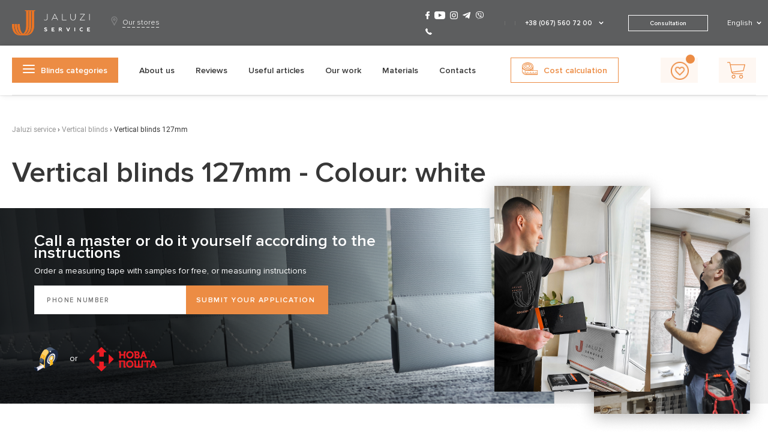

--- FILE ---
content_type: text/html; charset=UTF-8
request_url: https://jaluzi-service.com.ua/eng/verticalnie-zhaluzi/vertical-blinds-127mm.html?colors=white
body_size: 24748
content:
<!doctype html>
<html lang="en">
<head>
	<meta name="viewport" content="width=device-width, initial-scale=1, shrink-to-fit=no, user-scalable=no">
	<link rel="shortcut icon" href="https://jaluzi-service.com.ua/wp-content/themes/jaluzimarket/assets/images/favicon_2.ico" type="image/x-icon">
	<link rel="stylesheet" href="/wp-content/themes/jaluzimarket/assets/css/main-page-new.css?ver=1.6.2" />
	<meta charset="UTF-8">
	<meta name="viewport" content="width=device-width, initial-scale=1">
	<!-- Google Tag Manager -->
	<script>
		(function(w, d, s, l, i) {
			w[l] = w[l] || [];
			w[l].push({
				'gtm.start': new Date().getTime(),
				event: 'gtm.js'
			});
			var f = d.getElementsByTagName(s)[0],
				j = d.createElement(s),
				dl = l != 'dataLayer' ? '&l=' + l : '';
			j.async = true;
			j.src =
				'https://www.googletagmanager.com/gtm.js?id=' + i + dl;
			f.parentNode.insertBefore(j, f);
		})(window, document, 'script', 'dataLayer', 'GTM-WV98T83');
	</script>
	<!-- End Google Tag Manager -->
	<meta property="fb:admins" content="100001385980286" />

	<meta property="og:image" content="https://jaluzi-service.com.ua/wp-content/themes/jaluzimarket/assets/images/logo-js.svg" />
	<link rel="preload" href="/wp-content/themes/jaluzimarket/assets/fonts/ProximaNova-Semibold.woff" as="font" type="font/woff" crossorigin="anonymous">
	<link rel="preload" href="/wp-content/themes/jaluzimarket/assets/fonts/ProximaNova-Regular.woff" as="font" type="font/woff" crossorigin="anonymous">
	<link rel="preload" href="/wp-content/themes/jaluzimarket/assets/fonts/ProximaNova-Bold.woff" as="font" type="font/woff" crossorigin="anonymous">
	<link rel="preload" href="/wp-content/themes/jaluzimarket/assets/fonts/Roboto-Regular.ttf" as="font" type="font/ttf" crossorigin="anonymous">

	<meta name='robots' content='noindex, nofollow' />
	<style>img:is([sizes="auto" i], [sizes^="auto," i]) { contain-intrinsic-size: 3000px 1500px }</style>
	<link rel="alternate" hreflang="ru-ua" href="https://jaluzi-service.com.ua/verticalnie-zhaluzi/vertikalnye-zhalyuzi-127-mm.html" />
<link rel="alternate" hreflang="en-ua" href="https://jaluzi-service.com.ua/eng/verticalnie-zhaluzi/vertical-blinds-127mm.html" />
<link rel="alternate" hreflang="uk-ua" href="https://jaluzi-service.com.ua/ukr/verticalnie-zhaluzi/vertikalnye-zhalyuzi-127-mm.html" />
<link rel="alternate" hreflang="x-default" href="https://jaluzi-service.com.ua/verticalnie-zhaluzi/vertikalnye-zhalyuzi-127-mm.html" />

	<!-- This site is optimized with the Yoast SEO plugin v26.0 - https://yoast.com/wordpress/plugins/seo/ -->
	<title>Vertical blinds 127mm white купить ᐉ Цена на white ⭐ Jaluzi Service</title>
	<meta name="description" content="Купить ⭐Vertical blinds 127mm white на окна ✅ Цена на жалюзи от производителя ⚡ Jaluzi Service ⚡ Гарантия ✅ Под заказ ✅ white color" />
	<meta property="og:locale" content="en_US" />
	<meta property="og:type" content="article" />
	<meta property="og:title" content="Vertical blinds 127mm - Jaluzi service" />
	<meta property="og:url" content="https://jaluzi-service.com.ua/eng/verticalnie-zhaluzi/vertical-blinds-127mm.html" />
	<meta property="og:site_name" content="Jaluzi service" />
	<meta name="twitter:card" content="summary_large_image" />
	<!-- / Yoast SEO plugin. -->


<link href='https://fonts.gstatic.com' crossorigin rel='preconnect' />
<style id='global-styles-inline-css' type='text/css'>
:root{--wp--preset--aspect-ratio--square: 1;--wp--preset--aspect-ratio--4-3: 4/3;--wp--preset--aspect-ratio--3-4: 3/4;--wp--preset--aspect-ratio--3-2: 3/2;--wp--preset--aspect-ratio--2-3: 2/3;--wp--preset--aspect-ratio--16-9: 16/9;--wp--preset--aspect-ratio--9-16: 9/16;--wp--preset--color--black: #000000;--wp--preset--color--cyan-bluish-gray: #abb8c3;--wp--preset--color--white: #ffffff;--wp--preset--color--pale-pink: #f78da7;--wp--preset--color--vivid-red: #cf2e2e;--wp--preset--color--luminous-vivid-orange: #ff6900;--wp--preset--color--luminous-vivid-amber: #fcb900;--wp--preset--color--light-green-cyan: #7bdcb5;--wp--preset--color--vivid-green-cyan: #00d084;--wp--preset--color--pale-cyan-blue: #8ed1fc;--wp--preset--color--vivid-cyan-blue: #0693e3;--wp--preset--color--vivid-purple: #9b51e0;--wp--preset--gradient--vivid-cyan-blue-to-vivid-purple: linear-gradient(135deg,rgba(6,147,227,1) 0%,rgb(155,81,224) 100%);--wp--preset--gradient--light-green-cyan-to-vivid-green-cyan: linear-gradient(135deg,rgb(122,220,180) 0%,rgb(0,208,130) 100%);--wp--preset--gradient--luminous-vivid-amber-to-luminous-vivid-orange: linear-gradient(135deg,rgba(252,185,0,1) 0%,rgba(255,105,0,1) 100%);--wp--preset--gradient--luminous-vivid-orange-to-vivid-red: linear-gradient(135deg,rgba(255,105,0,1) 0%,rgb(207,46,46) 100%);--wp--preset--gradient--very-light-gray-to-cyan-bluish-gray: linear-gradient(135deg,rgb(238,238,238) 0%,rgb(169,184,195) 100%);--wp--preset--gradient--cool-to-warm-spectrum: linear-gradient(135deg,rgb(74,234,220) 0%,rgb(151,120,209) 20%,rgb(207,42,186) 40%,rgb(238,44,130) 60%,rgb(251,105,98) 80%,rgb(254,248,76) 100%);--wp--preset--gradient--blush-light-purple: linear-gradient(135deg,rgb(255,206,236) 0%,rgb(152,150,240) 100%);--wp--preset--gradient--blush-bordeaux: linear-gradient(135deg,rgb(254,205,165) 0%,rgb(254,45,45) 50%,rgb(107,0,62) 100%);--wp--preset--gradient--luminous-dusk: linear-gradient(135deg,rgb(255,203,112) 0%,rgb(199,81,192) 50%,rgb(65,88,208) 100%);--wp--preset--gradient--pale-ocean: linear-gradient(135deg,rgb(255,245,203) 0%,rgb(182,227,212) 50%,rgb(51,167,181) 100%);--wp--preset--gradient--electric-grass: linear-gradient(135deg,rgb(202,248,128) 0%,rgb(113,206,126) 100%);--wp--preset--gradient--midnight: linear-gradient(135deg,rgb(2,3,129) 0%,rgb(40,116,252) 100%);--wp--preset--font-size--small: 13px;--wp--preset--font-size--medium: 20px;--wp--preset--font-size--large: 36px;--wp--preset--font-size--x-large: 42px;--wp--preset--spacing--20: 0.44rem;--wp--preset--spacing--30: 0.67rem;--wp--preset--spacing--40: 1rem;--wp--preset--spacing--50: 1.5rem;--wp--preset--spacing--60: 2.25rem;--wp--preset--spacing--70: 3.38rem;--wp--preset--spacing--80: 5.06rem;--wp--preset--shadow--natural: 6px 6px 9px rgba(0, 0, 0, 0.2);--wp--preset--shadow--deep: 12px 12px 50px rgba(0, 0, 0, 0.4);--wp--preset--shadow--sharp: 6px 6px 0px rgba(0, 0, 0, 0.2);--wp--preset--shadow--outlined: 6px 6px 0px -3px rgba(255, 255, 255, 1), 6px 6px rgba(0, 0, 0, 1);--wp--preset--shadow--crisp: 6px 6px 0px rgba(0, 0, 0, 1);}:where(.is-layout-flex){gap: 0.5em;}:where(.is-layout-grid){gap: 0.5em;}body .is-layout-flex{display: flex;}.is-layout-flex{flex-wrap: wrap;align-items: center;}.is-layout-flex > :is(*, div){margin: 0;}body .is-layout-grid{display: grid;}.is-layout-grid > :is(*, div){margin: 0;}:where(.wp-block-columns.is-layout-flex){gap: 2em;}:where(.wp-block-columns.is-layout-grid){gap: 2em;}:where(.wp-block-post-template.is-layout-flex){gap: 1.25em;}:where(.wp-block-post-template.is-layout-grid){gap: 1.25em;}.has-black-color{color: var(--wp--preset--color--black) !important;}.has-cyan-bluish-gray-color{color: var(--wp--preset--color--cyan-bluish-gray) !important;}.has-white-color{color: var(--wp--preset--color--white) !important;}.has-pale-pink-color{color: var(--wp--preset--color--pale-pink) !important;}.has-vivid-red-color{color: var(--wp--preset--color--vivid-red) !important;}.has-luminous-vivid-orange-color{color: var(--wp--preset--color--luminous-vivid-orange) !important;}.has-luminous-vivid-amber-color{color: var(--wp--preset--color--luminous-vivid-amber) !important;}.has-light-green-cyan-color{color: var(--wp--preset--color--light-green-cyan) !important;}.has-vivid-green-cyan-color{color: var(--wp--preset--color--vivid-green-cyan) !important;}.has-pale-cyan-blue-color{color: var(--wp--preset--color--pale-cyan-blue) !important;}.has-vivid-cyan-blue-color{color: var(--wp--preset--color--vivid-cyan-blue) !important;}.has-vivid-purple-color{color: var(--wp--preset--color--vivid-purple) !important;}.has-black-background-color{background-color: var(--wp--preset--color--black) !important;}.has-cyan-bluish-gray-background-color{background-color: var(--wp--preset--color--cyan-bluish-gray) !important;}.has-white-background-color{background-color: var(--wp--preset--color--white) !important;}.has-pale-pink-background-color{background-color: var(--wp--preset--color--pale-pink) !important;}.has-vivid-red-background-color{background-color: var(--wp--preset--color--vivid-red) !important;}.has-luminous-vivid-orange-background-color{background-color: var(--wp--preset--color--luminous-vivid-orange) !important;}.has-luminous-vivid-amber-background-color{background-color: var(--wp--preset--color--luminous-vivid-amber) !important;}.has-light-green-cyan-background-color{background-color: var(--wp--preset--color--light-green-cyan) !important;}.has-vivid-green-cyan-background-color{background-color: var(--wp--preset--color--vivid-green-cyan) !important;}.has-pale-cyan-blue-background-color{background-color: var(--wp--preset--color--pale-cyan-blue) !important;}.has-vivid-cyan-blue-background-color{background-color: var(--wp--preset--color--vivid-cyan-blue) !important;}.has-vivid-purple-background-color{background-color: var(--wp--preset--color--vivid-purple) !important;}.has-black-border-color{border-color: var(--wp--preset--color--black) !important;}.has-cyan-bluish-gray-border-color{border-color: var(--wp--preset--color--cyan-bluish-gray) !important;}.has-white-border-color{border-color: var(--wp--preset--color--white) !important;}.has-pale-pink-border-color{border-color: var(--wp--preset--color--pale-pink) !important;}.has-vivid-red-border-color{border-color: var(--wp--preset--color--vivid-red) !important;}.has-luminous-vivid-orange-border-color{border-color: var(--wp--preset--color--luminous-vivid-orange) !important;}.has-luminous-vivid-amber-border-color{border-color: var(--wp--preset--color--luminous-vivid-amber) !important;}.has-light-green-cyan-border-color{border-color: var(--wp--preset--color--light-green-cyan) !important;}.has-vivid-green-cyan-border-color{border-color: var(--wp--preset--color--vivid-green-cyan) !important;}.has-pale-cyan-blue-border-color{border-color: var(--wp--preset--color--pale-cyan-blue) !important;}.has-vivid-cyan-blue-border-color{border-color: var(--wp--preset--color--vivid-cyan-blue) !important;}.has-vivid-purple-border-color{border-color: var(--wp--preset--color--vivid-purple) !important;}.has-vivid-cyan-blue-to-vivid-purple-gradient-background{background: var(--wp--preset--gradient--vivid-cyan-blue-to-vivid-purple) !important;}.has-light-green-cyan-to-vivid-green-cyan-gradient-background{background: var(--wp--preset--gradient--light-green-cyan-to-vivid-green-cyan) !important;}.has-luminous-vivid-amber-to-luminous-vivid-orange-gradient-background{background: var(--wp--preset--gradient--luminous-vivid-amber-to-luminous-vivid-orange) !important;}.has-luminous-vivid-orange-to-vivid-red-gradient-background{background: var(--wp--preset--gradient--luminous-vivid-orange-to-vivid-red) !important;}.has-very-light-gray-to-cyan-bluish-gray-gradient-background{background: var(--wp--preset--gradient--very-light-gray-to-cyan-bluish-gray) !important;}.has-cool-to-warm-spectrum-gradient-background{background: var(--wp--preset--gradient--cool-to-warm-spectrum) !important;}.has-blush-light-purple-gradient-background{background: var(--wp--preset--gradient--blush-light-purple) !important;}.has-blush-bordeaux-gradient-background{background: var(--wp--preset--gradient--blush-bordeaux) !important;}.has-luminous-dusk-gradient-background{background: var(--wp--preset--gradient--luminous-dusk) !important;}.has-pale-ocean-gradient-background{background: var(--wp--preset--gradient--pale-ocean) !important;}.has-electric-grass-gradient-background{background: var(--wp--preset--gradient--electric-grass) !important;}.has-midnight-gradient-background{background: var(--wp--preset--gradient--midnight) !important;}.has-small-font-size{font-size: var(--wp--preset--font-size--small) !important;}.has-medium-font-size{font-size: var(--wp--preset--font-size--medium) !important;}.has-large-font-size{font-size: var(--wp--preset--font-size--large) !important;}.has-x-large-font-size{font-size: var(--wp--preset--font-size--x-large) !important;}
:where(.wp-block-post-template.is-layout-flex){gap: 1.25em;}:where(.wp-block-post-template.is-layout-grid){gap: 1.25em;}
:where(.wp-block-columns.is-layout-flex){gap: 2em;}:where(.wp-block-columns.is-layout-grid){gap: 2em;}
:root :where(.wp-block-pullquote){font-size: 1.5em;line-height: 1.6;}
</style>
<link rel='stylesheet' id='google_business_reviews_rating_wp_css-css' href='https://jaluzi-service.com.ua/wp-content/plugins/g-business-reviews-rating/wp/css/css.css?ver=6.8.2'  media='all' />
<link rel='stylesheet' id='jaluzimarket-style-css' href='https://jaluzi-service.com.ua/wp-content/themes/jaluzimarket/style.css?ver=6.1.2'  media='all' />
<link rel='stylesheet' id='dashicons-css' href='https://jaluzi-service.com.ua/wp-includes/css/dashicons.min.css?ver=6.8.2'  media='all' />
<script  src="https://jaluzi-service.com.ua/wp-includes/js/jquery/jquery.min.js?ver=3.7.1" id="jquery-core-js"></script>
<script  src="https://jaluzi-service.com.ua/wp-includes/js/jquery/jquery-migrate.min.js?ver=3.4.1" id="jquery-migrate-js"></script>
<script  src="https://jaluzi-service.com.ua/wp-content/plugins/g-business-reviews-rating/wp/js/js.js?ver=6.8.2" id="google_business_reviews_rating_wp_js-js"></script>
<script  src="https://jaluzi-service.com.ua/wp-content/themes/jaluzimarket/assets/js/jquery.lazy.min.js?ver=6.8.2" id="lazy-loader-js"></script>
<script  src="https://jaluzi-service.com.ua/wp-content/themes/jaluzimarket/assets/libs/customScroll/jquery.mCustomScrollbar.concat.min.js?ver=6.8.2" id="customScroll-js"></script>
<meta name="generator" content="WPML ver:4.6.11 stt:65,45,66;" />
<script type="application/ld+json">{
    "@context": "https://schema.org",
    "@type": "Store",
    "name": "Vertical blinds 127mm",
    "image": "",
    "@id": "https://jaluzi-service.com.ua/eng/verticalnie-zhaluzi/vertical-blinds-127mm.html",
    "url": "https://jaluzi-service.com.ua/eng/verticalnie-zhaluzi/vertical-blinds-127mm.html",
    "hasMap": "https://maps.google.com/?q=50.4668,30.5075",
    "telephone": [
        "+38 (050) 308 85 22",
        "+38 (067) 560 72 00",
        "0 800 334 946"
    ],
    "priceRange": "$$",
    "address": {
        "@type": "PostalAddress",
        "streetAddress": "пер. Ярославский 7/9, офис 2",
        "addressLocality": "Киев",
        "addressRegion": "Киевская область",
        "postalCode": "04071",
        "addressCountry": "UA"
    },
    "geo": {
        "@type": "GeoCoordinates",
        "latitude": 50.4668,
        "longitude": 30.5075
    },
    "openingHoursSpecification": [
        {
            "@type": "OpeningHoursSpecification",
            "dayOfWeek": [
                "Monday",
                "Tuesday",
                "Wednesday",
                "Thursday",
                "Friday"
            ],
            "opens": "09:00",
            "closes": "21:00"
        }
    ],
    "sameAs": [
        "https://www.facebook.com/jaluzi.service/",
        "https://www.instagram.com/jaluzi_service_/",
        "https://x.com/jaluziservice",
        "https://www.youtube.com/channel/UCKA5dTDXPPRCCRbxww8U1TA"
    ],
    "description": "",
    "areaServed": {
        "@type": "Place",
        "address": {
            "addressLocality": "Киев",
            "addressCountry": "UA"
        }
    },
    "makesOffer": {
        "@type": "Offer",
        "name": "Vertical blinds 127mm",
        "description": ""
    },
    "aggregateRating": {
        "@type": "AggregateRating",
        "ratingValue": "4.8",
        "reviewCount": "154"
    }
}</script><style type="text/css">.recentcomments a{display:inline !important;padding:0 !important;margin:0 !important;}</style><script type="application/ld+json">{
    "@context": "http://schema.org",
    "@type": "BreadcrumbList",
    "itemListElement": [
        {
            "@type": "ListItem",
            "position": 1,
            "item": {
                "@id": "https://jaluzi-service.com.ua/eng/",
                "name": "Главная"
            }
        },
        {
            "@type": "ListItem",
            "position": 2,
            "item": {
                "@id": "https://jaluzi-service.com.ua/eng/verticalnie-zhaluzi.html",
                "name": "Vertical blinds"
            }
        },
        {
            "@type": "ListItem",
            "position": 3,
            "item": {
                "@id": "https://jaluzi-service.com.ua/eng/verticalnie-zhaluzi/vertical-blinds-127mm.html",
                "name": "Vertical blinds 127mm"
            }
        }
    ]
}</script> 	<style type="text/css">
		body {
			font-display: swap;
		}

		.info .price {
			border: 2px solid #ec8c44;
			border-radius: 17px;
			padding: 6px 6px;
			text-align: center;
			margin-bottom: 12px;
		}

		.front-page-header__content-left .header_1 a,
		.front-page-header__content-left p a {
			color: #EC8C44;
			text-decoration: underline;
		}

		@media (max-width: 480px) {
			.front-page-header__content-benefits {
				display: none;
			}

			.front-page-header__content-left-buttons--construtor {
				color: #EC8C44 !important;
			}
		}

		@media (max-width: 600px) {
			.live-question .wpcf7-response-output {
				margin-top: 70px !important;
			}

			.product-categories__category-card--price span {
				margin-right: 0 !important;
			}

		}

		.material-menu-link {
			background-color: rgba(237, 134, 63, 0.96);
			padding: 6px;
			border-radius: 11px;
		}

		.material-menu-link a {
			color: #FFF;
		}

		.product-categories__category-card--img {

			max-height: 260px;
		}

		.product-categories__category-card .product-categories__category-card--title {
			height: 65px;
		}

		.seo-text-block h2 {
			margin-top: 20px;
		}

		.screen-reader-response {
			display: none !important;
		}

		.wpcf7-not-valid-tip {
			display: block;
		}

		.wpcf7-response-output {
			margin-top: 30px;
		}

		.container.top-slider-container {
			background-size: 100% 100% !important;
		}

		.resp_img {
			margin-bottom: 40px;
			height: 300px;
			width: 100%;
		}

		@media (max-width: 748px) {
			.resp_img {
				height: 175px;
			}

			.our-projects #projects-slider .single_proj_card {
				width: 100%;
			}

			.call-back-form p span .wpcf7-not-valid-tip {
				position: relative !important;
				margin-bottom: 20px;
			}

			.product-categories__category-card .product-categories__category-card--description {
				min-height: 100px !important;
			}
		}

		.in-stock {
			text-transform: uppercase;
			margin-top: 10px;
			margin-left: 4px;
			font-family: 'ProximaNova-Bold';
			color: #ec8c44;
		}

		.portal-page-content__info-block h4 {
			margin-bottom: 10px;
		}

		.xs-btn-default,
		.m-btn-default,
		.xs-btn-primary {
			display: flex;
			align-items: center;
			justify-content: center;
			width: 36px;
			height: 36px;
			border-radius: 8px;
			transition: 300ms;
			cursor: pointer;
			background-color: #FFFFFF;
		}

		.portal-page-content__product-item .xs-btn-default {
			position: absolute;
			top: 8px;
			right: 8px;
			border: 1px solid #F5F5F7;
			border-radius: 8px;
			transition: 300ms;
			cursor: pointer;
			background-color: #FFFFFF;
			display: flex;
			align-items: center;
			justify-content: center;
			width: 36px;
			height: 36px;
		}

		.portal-page-content__product-item .xs-btn-default:hover {
			background-color: #F5F5F7;
		}

		.icon.like-icon {
			background: url("https://jaluzi-service.com.ua/wp-content/themes/jaluzimarket/assets/images/icons-sprite-2024.svg");
			background-repeat: no-repeat;
			width: 17px;
			height: 15px;
			background-position: -139px -27px;
			display: inline-block;
		}

		.portal-page-content__product-list .portal-page-content__product-item {
			position: relative;
		}

		.like-action-btn.liked::before {
			content: url("https://jaluzi-service.com.ua/wp-content/themes/jaluzimarket/assets/images/like-checkbox.svg");
			display: block;
			position: absolute;
			right: 2px;
			top: 2px;
		}

		.header__likes {
			display: block;
			width: 62px;
			height: 42px;
			background: rgba(236, 140, 68, .07);
		}

		.header-main__nav--right .header__likes::before {
			content: url('https://jaluzi-service.com.ua/wp-content/themes/jaluzimarket/assets/images/like_header_2.svg');
			left: 17px;
			top: 7px;
		}


		.header-main__nav--right .header__likes span {
			width: 15px;
			height: 15px;
			position: absolute;
			border-radius: 50%;
			background-color: #ec8c44;
			font-size: 10px;
			color: #fff;
			display: -webkit-box;
			display: -ms-flexbox;
			display: flex;
			-webkit-box-align: center;
			-ms-flex-align: center;
			align-items: center;
			-webkit-box-pack: center;
			-ms-flex-pack: center;
			justify-content: center;
			left: auto;
			right: 5px;
			top: -5px;
		}
	</style>
	<meta name="google-site-verification" content="xJq50653dz_ZsrRK2bUmoDJxBRMCogop7a6qMCbPZwU" />
	<script async src="https://www.googletagmanager.com/gtag/js?id=AW-16745488195"></script>
	<script>
		window.dataLayer = window.dataLayer || [];

		function gtag() {
			dataLayer.push(arguments);
		}
		gtag('js', new Date());

		gtag('config', 'AW-16745488195');
	</script>

</head>

<body class='vertical-blinds-127mm main-page-new'>
	<!-- Google Tag Manager (noscript) -->
	<noscript><iframe src="https://www.googletagmanager.com/ns.html?id=GTM-WV98T83" height="0" width="0" style="display:none;visibility:hidden"></iframe></noscript>
	<!-- End Google Tag Manager (noscript) -->

	
	<header id="header" class="tablet-header">
	<div class="header-topline">
		<div class="container">
			<div class="header-info">
								<div class="header-info__right">
					<div class="header-info__messengers">
						<a href="https://t.me/jaluzi_service" class="telegram-icon"></a>
						<a href="viber://add?number=380993739339" class="viber-icon"></a>
						<a href="tel:+380675607200" class="phone-icon"></a>
					</div>
					<div class="header-info__numbers">
						<a onclick="gtag('event', 'click', {'event_category': 'phone_number'});" href="tel:+380675607200">+38 (067) 560 72 00</a>
						<a onclick="gtag('event', 'click', {'event_category': 'phone_number'});" href="tel:+380503088522">+38 (050) 308 85 22</a>
											</div>
				</div>
			</div>
		</div>
	</div>
	<div class="header-main">
		<div class="container">
			<div class="header-main__top">
				<i class="header-main__left-sidebar--open"></i>
				<img src="https://jaluzi-service.com.ua/wp-content/themes/jaluzimarket/assets/images/logo-js.svg" class="header-logo" alt="Jaluzi Service">
				<nav class="header-main__nav header-main__nav--right">
					<ul class="header-main__nav-list">
						<li><a href="/eng/korzina.html" class="bascket-icon header-mobile__top-nav--constructor">Basket</a></li>
					</ul>
				</nav>
			</div>
			<div class="header-main__bottom">
				<nav class="header-main__categories-nav">
					
<ul id="menu-menu-categories" class="header-main__categories-nav-list left-sidebar">
		    <li class="vertical-blinds menu-item menu-item-type-post_type menu-item-object-page menu-item-14021 left-sidebar__list-item" >
	    		    	<a href="https://jaluzi-service.com.ua/eng/verticalnie-zhaluzi.html">Vertical blinds</a>
		</li>
        		    <li class="horizontal-blinds menu-item menu-item-type-post_type menu-item-object-page menu-item-14021 menu-item-has-children  left-sidebar__list-item" >
	    		    	<a href="https://jaluzi-service.com.ua/eng/gorizontalnie-zhaluzi.html">Horizontal blinds</a>
		</li>
                	<div class="subcategory" style="display:none;">
				<div class="subcategory__head">
					<div class="go-back"></div>
					Horizontal blinds				</div>
	        	<ul class="sub-menu sidebar-categories subcategory__list">
	        		<li class="menu-item menu-item-type-post_type menu-item-object-page menu-item">
	        			<a href="https://jaluzi-service.com.ua/eng/gorizontalnie-zhaluzi.html"><span>Horizontal blinds</span><i></i></a>
					</li>
	                	                		                	<li class="menu-item menu-item-type-post_type menu-item-object-page menu-item">
	                    	<a href="https://jaluzi-service.com.ua/eng/gorizontalnie-zhaluzi/standartnie-grizontalnie-zhaluzi-25-16mm.html"><span>Standart horizontal blinds</span><i></i></a>
	                	</li>
	                	                		                	<li class="menu-item menu-item-type-post_type menu-item-object-page menu-item">
	                    	<a href="https://jaluzi-service.com.ua/eng/gorizontalnie-zhaluzi/gorizontalnie-zhaluzi-venus-25-16mm.html"><span>Horizontal blind Venus</span><i></i></a>
	                	</li>
	                	                		                	<li class="menu-item menu-item-type-post_type menu-item-object-page menu-item">
	                    	<a href="https://jaluzi-service.com.ua/eng/gorizontalnie-zhaluzi/gorizontalnie-derevyannie-galuzi-25-50mm.html"><span>Horizontal wooden blinds</span><i></i></a>
	                	</li>
	                
	        	</ul>
	        </div>
        		    <li class="textile-rolls menu-item menu-item-type-post_type menu-item-object-page menu-item-14021 menu-item-has-children  left-sidebar__list-item" >
	    		    	<a href="https://jaluzi-service.com.ua/eng/tkanevye-rolety-na-okna.html">Fabric blinds</a>
		</li>
                	<div class="subcategory" style="display:none;">
				<div class="subcategory__head">
					<div class="go-back"></div>
					Fabric blinds				</div>
	        	<ul class="sub-menu sidebar-categories subcategory__list">
	        		<li class="menu-item menu-item-type-post_type menu-item-object-page menu-item">
	        			<a href="https://jaluzi-service.com.ua/eng/tkanevye-rolety-na-okna.html"><span>Fabric blinds</span><i></i></a>
					</li>
	                	                		                	<li class="menu-item menu-item-type-post_type menu-item-object-page menu-item">
	                    	<a href="https://jaluzi-service.com.ua/eng/rulonnie-shtori/otkrytogo-tipa.html"><span>Fabric blinds open type</span><i></i></a>
	                	</li>
	                	                		                	<li class="menu-item menu-item-type-post_type menu-item-object-page menu-item">
	                    	<a href="https://jaluzi-service.com.ua/eng/rulonnie-shtori/zakrytogo-tipa.html"><span>Fabric blinds closed type</span><i></i></a>
	                	</li>
	                	                		                	<li class="menu-item menu-item-type-post_type menu-item-object-page menu-item">
	                    	<a href="https://jaluzi-service.com.ua/eng/fabric-blinds-blackout.html"><span>Fabric blinds Blackout</span><i></i></a>
	                	</li>
	                	                		                	<li class="menu-item menu-item-type-post_type menu-item-object-page menu-item">
	                    	<a href="https://jaluzi-service.com.ua/eng/rulonnie-shtori/dzhutovyye.html"><span>Jute roleta</span><i></i></a>
	                	</li>
	                	                		                	<li class="menu-item menu-item-type-post_type menu-item-object-page menu-item">
	                    	<a href="https://jaluzi-service.com.ua/eng/rulonnie-shtori/bambukovyye.html"><span>Bamboo blinds</span><i></i></a>
	                	</li>
	                
	        	</ul>
	        </div>
        		    <li class="roman-curtains menu-item menu-item-type-post_type menu-item-object-page menu-item-14021 left-sidebar__list-item" >
	    		    	<a href="https://jaluzi-service.com.ua/eng/rimskie-shtori.html">Roman blinds</a>
		</li>
        		    <li class="roll-curtains menu-item menu-item-type-post_type menu-item-object-page menu-item-14021 menu-item-has-children  left-sidebar__list-item" >
	    		    	<a href="https://jaluzi-service.com.ua/eng/rulonnie-shtori.html">Roller blinds</a>
		</li>
                	<div class="subcategory" style="display:none;">
				<div class="subcategory__head">
					<div class="go-back"></div>
					Roller blinds				</div>
	        	<ul class="sub-menu sidebar-categories subcategory__list">
	        		<li class="menu-item menu-item-type-post_type menu-item-object-page menu-item">
	        			<a href="https://jaluzi-service.com.ua/eng/rulonnie-shtori.html"><span>Roller blinds</span><i></i></a>
					</li>
	                	                		                	<li class="menu-item menu-item-type-post_type menu-item-object-page menu-item">
	                    	<a href="https://jaluzi-service.com.ua/eng/rulonnie-shtori/otkrytogo-tipa.html"><span>Fabric blinds open type</span><i></i></a>
	                	</li>
	                	                		                	<li class="menu-item menu-item-type-post_type menu-item-object-page menu-item">
	                    	<a href="https://jaluzi-service.com.ua/eng/rulonnie-shtori/zakrytogo-tipa.html"><span>Fabric blinds closed type</span><i></i></a>
	                	</li>
	                	                		                	<li class="menu-item menu-item-type-post_type menu-item-object-page menu-item">
	                    	<a href="https://jaluzi-service.com.ua/eng/fabric-blinds-blackout.html"><span>Fabric blinds Blackout</span><i></i></a>
	                	</li>
	                	                		                	<li class="menu-item menu-item-type-post_type menu-item-object-page menu-item">
	                    	<a href="https://jaluzi-service.com.ua/eng/rulonnie-shtori/dzhutovyye.html"><span>Jute rollers</span><i></i></a>
	                	</li>
	                	                		                	<li class="menu-item menu-item-type-post_type menu-item-object-page menu-item">
	                    	<a href="https://jaluzi-service.com.ua/eng/rulonnie-shtori/bambukovyye.html"><span>Bamboo blinds</span><i></i></a>
	                	</li>
	                
	        	</ul>
	        </div>
        		    <li class="protective-rolls menu-item menu-item-type-post_type menu-item-object-page menu-item-14021 left-sidebar__list-item" >
	    		    	<a href="https://jaluzi-service.com.ua/eng/zashitnie-roleti.html">In-built roller shutters</a>
		</li>
        		    <li class="day-night-blinds menu-item menu-item-type-post_type menu-item-object-page menu-item-14021 left-sidebar__list-item" >
	    		    	<a href="https://jaluzi-service.com.ua/eng/fabric-blinds-blackout.html">Fabric blinds Blackout</a>
		</li>
        		    <li class="plisse menu-item menu-item-type-post_type menu-item-object-page menu-item-14021 left-sidebar__list-item" >
	    		    	<a href="https://jaluzi-service.com.ua/eng/plisse.html">Blinds pleated</a>
		</li>
        		    <li class="soft menu-item menu-item-type-post_type menu-item-object-page menu-item-14021 left-sidebar__list-item" >
	    		    	<a href="https://jaluzi-service.com.ua/eng/myagkie-okna.html">Soft windows</a>
		</li>
        	</ul>					<div class="header-main__categories-nav--more">
						<p>More blinds</p>
					</div>
				</nav>
			</div>
		</div>
	</div>
</header><header id="header" class="mobile-header">
	<div class="header-main">
		<div class="container">
			<div class="header-main__top header-mobile__top">
				<i class="header-main__left-sidebar--open"></i>
				<a href="https://jaluzi-service.com.ua/eng/"><img src="https://jaluzi-service.com.ua/wp-content/themes/jaluzimarket/assets/images/logo-js.svg" class="header-logo" alt="Jaluzi Service"></a>
				<div class="header-mobile__top-nav">
					<div class="help-btn open-form" data-form="callback">
						<span></span>
						<div>Help</div>
					</div>
					<a href="/eng/korzina.html" class="bascket-icon header-mobile__top-nav--constructor">Basket</a>
					<a href="/eng/contacts.html" class="header-mobile__top-nav--contacts open-contacts">Contacts</a>
				</div>
			</div>
		</div>
	</div>
</header>
	<header id="header" class="deskop-header">
		<div class="header-topline">
			<div class="container">
				<div class="header-info">
					<div class="header-info__city-tab">
						
																					<a href="https://jaluzi-service.com.ua/eng/">
																			<div class="logo-wrapper">
							<img src="/wp-content/themes/jaluzimarket/assets/images/logo-white.svg" class="header-logo" style="width:130px;height:42px;" alt="Jaluzi Service">
						</div>
													</a>
						

						<i class="point-icon"></i>
						<p class="open-form" data-form='cities-list'>Our stores</p>
											</div>

					<div class="header-info__right">
						<div class="header-info__messengers" style="width: 134px;">
							<a target="_blank" href="https://www.facebook.com/jaluzi.service/">
								<svg id="facebook" xmlns="http://www.w3.org/2000/svg" width="6.902" height="12.765" viewBox="0 0 6.902 12.765">
									<path id="Path_212" data-name="Path 212" d="M28.719,0,27.063,0A2.907,2.907,0,0,0,24,3.142V4.59H22.337a.26.26,0,0,0-.26.26v2.1a.26.26,0,0,0,.26.26H24v5.3a.26.26,0,0,0,.26.26h2.172a.26.26,0,0,0,.26-.26v-5.3H28.64a.26.26,0,0,0,.26-.26V4.85a.26.26,0,0,0-.26-.26H26.694V3.362c0-.59.141-.89.909-.89h1.115a.26.26,0,0,0,.26-.26V.263A.26.26,0,0,0,28.719,0Z" transform="translate(-22.077)" fill="#fff" />
								</svg>
							</a>
							<a target="_blank" href="https://www.youtube.com/channel/UCKA5dTDXPPRCCRbxww8U1TA">
								<svg id="youtube" xmlns="http://www.w3.org/2000/svg" width="18.139" height="12.765" viewBox="0 0 18.139 12.765">
									<path id="XMLID_823_" d="M17.432,47.013c-.655-.778-1.864-1.1-4.172-1.1H4.879c-2.362,0-3.591.338-4.243,1.167C0,47.892,0,49.082,0,50.73v3.14c0,3.192.755,4.813,4.879,4.813h8.38c2,0,3.111-.28,3.829-.967.736-.7,1.05-1.854,1.05-3.845V50.73C18.139,48.992,18.09,47.795,17.432,47.013Zm-5.787,5.72L7.84,54.722a.585.585,0,0,1-.856-.519V50.239a.585.585,0,0,1,.855-.519L11.644,51.7a.585.585,0,0,1,0,1.038Z" transform="translate(0 -45.917)" fill="#fff" />
								</svg>
							</a>
							<a target="_blank" href="https://www.instagram.com/jaluzi_service_/">
								<svg id="instagram" xmlns="http://www.w3.org/2000/svg" width="12.765" height="12.765" viewBox="0 0 12.765 12.765">
									<g id="Group_64" data-name="Group 64">
										<g id="Group_63" data-name="Group 63">
											<path id="Path_213" data-name="Path 213" d="M8.776,0H3.989A3.99,3.99,0,0,0,0,3.989V8.776a3.99,3.99,0,0,0,3.989,3.989H8.776a3.99,3.99,0,0,0,3.989-3.989V3.989A3.99,3.99,0,0,0,8.776,0Zm2.792,8.776a2.8,2.8,0,0,1-2.792,2.792H3.989A2.8,2.8,0,0,1,1.2,8.776V3.989A2.8,2.8,0,0,1,3.989,1.2H8.776a2.8,2.8,0,0,1,2.792,2.792Z" fill="#fff" />
										</g>
									</g>
									<g id="Group_66" data-name="Group 66" transform="translate(3.191 3.191)">
										<g id="Group_65" data-name="Group 65">
											<path id="Path_214" data-name="Path 214" d="M131.191,128a3.191,3.191,0,1,0,3.191,3.191A3.191,3.191,0,0,0,131.191,128Zm0,5.186a1.995,1.995,0,1,1,1.995-1.995A2,2,0,0,1,131.191,133.186Z" transform="translate(-128 -128)" fill="#fff" />
										</g>
									</g>
									<g id="Group_68" data-name="Group 68" transform="translate(9.388 2.527)">
										<g id="Group_67" data-name="Group 67">
											<circle id="Ellipse_1" data-name="Ellipse 1" cx="0.425" cy="0.425" r="0.425" fill="#fff" />
										</g>
									</g>
								</svg>
							</a>
							<a target="_blank" href="https://t.me/jaluzi_service">
								<svg width="14" height="11" viewBox="0 0 14 11" fill="none" xmlns="http://www.w3.org/2000/svg">
									<path d="M13.0791 1.00141L11.0997 10.336C10.9504 10.9948 10.561 11.1588 10.0076 10.8484L6.99168 8.62602L5.53644 10.0256C5.3754 10.1867 5.24071 10.3214 4.93034 10.3214L5.14701 7.24984L10.7366 2.19897C10.9797 1.9823 10.6839 1.86225 10.3589 2.07892L3.44875 6.42999L0.473864 5.49887C-0.173232 5.29684 -0.184945 4.85178 0.608554 4.5414L12.2446 0.0585783C12.7833 -0.143456 13.2547 0.178628 13.0791 1.00141Z" fill="white" />
								</svg>
							</a>
							<a target="_blank" href="viber://chat?number=+380993739339">
								<svg width="13" height="13" viewBox="0 0 13 13" fill="none" xmlns="http://www.w3.org/2000/svg">
									<path d="M11.534 1.26588C11.194 0.968843 9.81785 0.0218914 6.74969 0.00919764C6.74969 0.00919764 3.13269 -0.196441 1.37104 1.33696C0.39116 2.26614 0.0457916 3.62945 0.00830979 5.31771C-0.0291721 7.00597 -0.0746858 10.1692 3.14072 11.0273H3.1434L3.14072 12.3373C3.14072 12.3373 3.1193 12.8679 3.48877 12.9746C3.93319 13.1066 4.19557 12.7029 4.62125 12.2688C4.85418 12.0301 5.17545 11.6798 5.41908 11.4132C7.6198 11.5884 9.30916 11.1873 9.50193 11.1289C9.94635 10.9918 12.4603 10.6872 12.8673 7.52388C13.2903 4.25905 12.6638 2.19759 11.534 1.26588ZM11.9061 7.28524C11.5608 9.92553 9.52335 10.0931 9.14853 10.2073C8.98789 10.2556 7.502 10.6059 5.63594 10.4917C5.63594 10.4917 4.24376 12.0835 3.81004 12.4973C3.66814 12.6318 3.51286 12.6191 3.51554 12.3526C3.51554 12.1774 3.52625 10.1769 3.52625 10.1769C3.52357 10.1769 3.52357 10.1769 3.52625 10.1769C0.800783 9.46094 0.96142 6.76733 0.99087 5.35833C1.02032 3.94933 1.30143 2.7942 2.13139 2.01734C3.62263 0.735278 6.69347 0.925684 6.69347 0.925684C9.28775 0.935839 10.53 1.67715 10.8191 1.92595C11.7749 2.7028 12.2622 4.56116 11.9061 7.28524ZM8.18471 5.23393C8.19542 5.45226 7.85005 5.4675 7.83934 5.24916C7.80989 4.69064 7.53413 4.41899 6.96655 4.38853C6.7363 4.37584 6.75772 4.04834 6.98529 4.06103C7.73225 4.09911 8.14723 4.50531 8.18471 5.23393ZM8.7282 5.52081C8.75497 4.44438 8.04549 3.60152 6.69882 3.50759C6.47125 3.49235 6.49535 3.16486 6.72292 3.18009C8.27573 3.28672 9.10301 4.29967 9.07356 5.52843C9.07089 5.74676 8.72284 5.7366 8.7282 5.52081ZM9.98651 5.861C9.98919 6.07933 9.64115 6.08187 9.64115 5.86354C9.62508 3.79446 8.17132 2.66726 6.407 2.65457C6.17943 2.65203 6.17943 2.32707 6.407 2.32707C8.38015 2.33976 9.96777 3.63198 9.98651 5.861ZM9.68398 8.35151V8.35659C9.39484 8.83895 8.85403 9.37208 8.29715 9.20199L8.2918 9.19437C7.72689 9.04459 6.39629 8.39467 5.55562 7.75998C5.1219 7.43502 4.72567 7.05167 4.42046 6.68355C4.1447 6.35606 3.86626 5.96763 3.59586 5.5005C3.0256 4.52308 2.89977 4.08642 2.89977 4.08642C2.72039 3.55836 3.27994 3.04553 3.7913 2.77135H3.79665C4.04296 2.64949 4.27856 2.69011 4.43652 2.87036C4.43652 2.87036 4.76851 3.2461 4.9104 3.43142C5.04426 3.60406 5.22364 3.88078 5.31735 4.03565C5.48066 4.31237 5.37892 4.59417 5.21829 4.71095L4.89701 4.95467C4.7337 5.07907 4.75512 5.31009 4.75512 5.31009C4.75512 5.31009 5.23167 7.01867 7.01206 7.45025C7.01206 7.45025 7.25569 7.47056 7.38688 7.3157L7.6439 7.01105C7.76705 6.85873 8.06423 6.76225 8.35605 6.91712C8.74961 7.12783 9.25026 7.45533 9.58225 7.75236C9.76966 7.89707 9.81249 8.11794 9.68398 8.35151Z" fill="white" />
								</svg>
							</a>
							<a href="tel:+380675607200">
								<svg width="11" height="11" viewBox="0 0 11 11" fill="none" xmlns="http://www.w3.org/2000/svg">
									<path d="M10.8472 9.14688L9.29627 10.6853C9.06735 10.9201 8.7639 10.9996 8.46838 11C7.16148 10.9608 5.92616 10.3189 4.91189 9.6597C3.24702 8.4485 1.71943 6.94668 0.760688 5.13179C0.392977 4.37075 -0.03848 3.39971 0.00274248 2.55025C0.00641832 2.2307 0.09253 1.91708 0.317581 1.7111L1.86845 0.161011C2.1905 -0.112916 2.50193 -0.0182063 2.70802 0.300867L3.9557 2.6668C4.08702 2.94709 4.01169 3.24741 3.81576 3.44769L3.24439 4.01878C3.20911 4.06709 3.18666 4.12209 3.18609 4.18195C3.40519 5.03007 4.06896 5.81178 4.65533 6.34974C5.24169 6.88771 5.87197 7.61655 6.69012 7.7891C6.79124 7.81731 6.91511 7.82721 6.98747 7.75996L7.65214 7.08398C7.88127 6.91032 8.2121 6.82544 8.45671 6.96744H8.46837L10.7189 8.29608C11.0493 8.50317 11.0837 8.90339 10.8472 9.14688Z" fill="white" />
								</svg>
							</a>
						</div>
						<span class="header-info-separator"></span>
						<div class="header-info__time">
							<i>
								<svg width="13" height="13" viewBox="0 0 13 13" fill="none" xmlns="http://www.w3.org/2000/svg">
									<path fill-rule="evenodd" clip-rule="evenodd" d="M6.5 11.8C9.42711 11.8 11.8 9.42711 11.8 6.5C11.8 3.57289 9.42711 1.2 6.5 1.2C3.57289 1.2 1.2 3.57289 1.2 6.5C1.2 9.42711 3.57289 11.8 6.5 11.8ZM6.5 13C10.0899 13 13 10.0899 13 6.5C13 2.91015 10.0899 0 6.5 0C2.91015 0 0 2.91015 0 6.5C0 10.0899 2.91015 13 6.5 13ZM6.5 2C6.77614 2 7 2.22386 7 2.5V6H9.5C9.77614 6 10 6.22386 10 6.5C10 6.77614 9.77614 7 9.5 7H6.5C6.22386 7 6 6.77614 6 6.5V2.5C6 2.22386 6.22386 2 6.5 2Z" fill="white" fill-opacity="1" />
								</svg>
							</i>
							Daily from 9am till 9pm						</div>
						<span class="header-info-separator"></span>
						<div class="header-phones-block">
							<div class="other-phones-link">
								<span class="other-phones-link__text">
									<a onclick="gtag('event', 'click', {'event_category': 'phone_number'});" href="tel:+380675607200">+38 (067) 560 72 00</a>
								</span>
								<ul class="other-phones-link__dropdown">
									<li class="other-phones-link__dropdown-item">
										<a onclick="gtag('event', 'click', {'event_category': 'phone_number'});" href="tel:+380675607200">+38 (067) 560 72 00</a>
									</li>
									<li class="other-phones-link__dropdown-item">
										<a onclick="gtag('event', 'click', {'event_category': 'phone_number'});" href="tel:+380503088522">+38 (050) 308 85 22</a>
									</li>
									<li class="other-phones-link__dropdown-item">
										<a onclick="gtag('event', 'click', {'event_category': 'phone_number'});" href="tel:0800334946">
											0 800 334 946 (free)
										</a>
									</li>
																	</ul>
								<i class="phones-arr"></i>
							</div>
						</div>

						<button class="header-info__callback callback-btn open-form" data-form='callback'>Consultation</button>
						<div class="header-lang-block"><div class="other-languages-link"><span class="other-languages-link__text">English</span><ul class="other-languages-link__dropdown"> <li class="other-languages-link__dropdown-item"><a href="https://jaluzi-service.com.ua/ukr/verticalnie-zhaluzi/vertikalnye-zhalyuzi-127-mm.html">Ukrainian</a></li> <li class="other-languages-link__dropdown-item"><a href="https://jaluzi-service.com.ua/verticalnie-zhaluzi/vertikalnye-zhalyuzi-127-mm.html">Russian</a></li></ul><i class="lang-arr"></i></div></div>
					</div>
				</div>
			</div>
		</div>

		<div class="header-main">
			<div class="container">
				<div class="header-main__top">
																			<a href="https://jaluzi-service.com.ua/eng/">
																						<div class="show-catalog-btn">Blinds categories</div>
															</a>
														<nav class="header-main__nav">
								<ul id="menu-main-menu-anglijskij" class="header-main__nav-list"><li id="menu-item-14096" class="menu-item menu-item-type-custom menu-item-object-custom menu-item-14096"><a href="https://jaluzi-service.com.ua/eng/o-nas.html">About us</a></li>
<li id="menu-item-14097" class="menu-item menu-item-type-custom menu-item-object-custom menu-item-14097"><a href="https://jaluzi-service.com.ua/eng/otzivi.html">Reviews</a></li>
<li id="menu-item-11178" class="menu-item menu-item-type-custom menu-item-object-custom menu-item-11178"><a href="https://jaluzi-service.com.ua/eng/articles/">Useful articles</a></li>
<li id="menu-item-14098" class="menu-item menu-item-type-custom menu-item-object-custom menu-item-14098"><a href="https://jaluzi-service.com.ua/eng/vsi-foto-v-interyeri.html">Our work</a></li>
<li id="menu-item-15009" class="material-menu-link menu-item menu-item-type-custom menu-item-object-custom menu-item-15009"><a href="https://jaluzi-service.com.ua/eng/materials.html">Materials</a></li>
<li id="menu-item-14099" class="menu-item menu-item-type-custom menu-item-object-custom menu-item-14099"><a href="https://jaluzi-service.com.ua/eng/contacts.html">Contacts</a></li>
</ul>							</nav>
							<nav class="header-main__nav header-main__nav--right">
								<ul class="header-main__nav-list">
									<li>
										<div class="open-form call-surveyor-btn" data-form="measurement">Cost calculation</div>
									</li>
									<li>
										<a href="https://jaluzi-service.com.ua/eng/liked-products.html" class="header__likes">
											<span class="like-amount"></span>
										</a>
									</li>
									<li><a href="https://jaluzi-service.com.ua/eng/korzina.html" class="bascket-icon"></a></li>
								</ul>
							</nav>
				</div>
									<!-- <div class="header-main__bottom">
				<nav class="header-main__categories-nav">
					<ul id="menu-menu-categories-anglijskij" class="header-main__categories-nav-list"><li id="menu-item-14023" class="vertical-blinds menu-item menu-item-type-post_type menu-item-object-page current-page-ancestor menu-item-14023"><a href="https://jaluzi-service.com.ua/eng/verticalnie-zhaluzi.html">Vertical blinds</a></li>
<li id="menu-item-18154" class="horizontal-blinds menu-item menu-item-type-custom menu-item-object-custom menu-item-has-children menu-item-18154"><a href="https://jaluzi-service.com.ua/eng/gorizontalnie-zhaluzi.html">Horizontal blinds</a>
<ul class="sub-menu">
	<li id="menu-item-18155" class="menu-item menu-item-type-custom menu-item-object-custom menu-item-18155"><a href="https://jaluzi-service.com.ua/eng/gorizontalnie-zhaluzi/standartnie-grizontalnie-zhaluzi-25-16mm.html">Standart horizontal blinds</a></li>
	<li id="menu-item-18156" class="menu-item menu-item-type-custom menu-item-object-custom menu-item-18156"><a href="https://jaluzi-service.com.ua/eng/gorizontalnie-zhaluzi/gorizontalnie-zhaluzi-venus-25-16mm.html">Horizontal blind Venus</a></li>
	<li id="menu-item-18157" class="menu-item menu-item-type-custom menu-item-object-custom menu-item-18157"><a href="https://jaluzi-service.com.ua/eng/gorizontalnie-zhaluzi/gorizontalnie-derevyannie-galuzi-25-50mm.html">Horizontal wooden blinds</a></li>
</ul>
</li>
<li id="menu-item-18144" class="textile-rolls menu-item menu-item-type-custom menu-item-object-custom menu-item-has-children menu-item-18144"><a href="https://jaluzi-service.com.ua/eng/tkanevye-rolety-na-okna.html">Fabric blinds</a>
<ul class="sub-menu">
	<li id="menu-item-14435" class="menu-item menu-item-type-custom menu-item-object-custom menu-item-14435"><a href="https://jaluzi-service.com.ua/eng/rulonnie-shtori/otkrytogo-tipa.html">Fabric blinds open type</a></li>
	<li id="menu-item-14436" class="menu-item menu-item-type-custom menu-item-object-custom menu-item-14436"><a href="https://jaluzi-service.com.ua/eng/rulonnie-shtori/zakrytogo-tipa.html">Fabric blinds closed type</a></li>
	<li id="menu-item-14437" class="menu-item menu-item-type-custom menu-item-object-custom menu-item-14437"><a href="https://jaluzi-service.com.ua/eng/fabric-blinds-blackout.html">Fabric blinds Blackout</a></li>
	<li id="menu-item-14438" class="menu-item menu-item-type-custom menu-item-object-custom menu-item-14438"><a href="https://jaluzi-service.com.ua/eng/rulonnie-shtori/dzhutovyye.html">Jute roleta</a></li>
	<li id="menu-item-14439" class="menu-item menu-item-type-custom menu-item-object-custom menu-item-14439"><a href="https://jaluzi-service.com.ua/eng/rulonnie-shtori/bambukovyye.html">Bamboo blinds</a></li>
</ul>
</li>
<li id="menu-item-18153" class="roman-curtains menu-item menu-item-type-custom menu-item-object-custom menu-item-18153"><a href="https://jaluzi-service.com.ua/eng/rimskie-shtori.html">Roman blinds</a></li>
<li id="menu-item-18145" class="roll-curtains menu-item menu-item-type-custom menu-item-object-custom menu-item-has-children menu-item-18145"><a href="https://jaluzi-service.com.ua/eng/rulonnie-shtori.html">Roller blinds</a>
<ul class="sub-menu">
	<li id="menu-item-18146" class="menu-item menu-item-type-custom menu-item-object-custom menu-item-18146"><a href="https://jaluzi-service.com.ua/eng/rulonnie-shtori/otkrytogo-tipa.html">Fabric blinds open type</a></li>
	<li id="menu-item-18147" class="menu-item menu-item-type-custom menu-item-object-custom menu-item-18147"><a href="https://jaluzi-service.com.ua/eng/rulonnie-shtori/zakrytogo-tipa.html">Fabric blinds closed type</a></li>
	<li id="menu-item-18148" class="menu-item menu-item-type-custom menu-item-object-custom menu-item-18148"><a href="https://jaluzi-service.com.ua/eng/fabric-blinds-blackout.html">Fabric blinds Blackout</a></li>
	<li id="menu-item-18149" class="menu-item menu-item-type-custom menu-item-object-custom menu-item-18149"><a href="https://jaluzi-service.com.ua/eng/rulonnie-shtori/dzhutovyye.html">Jute rollers</a></li>
	<li id="menu-item-18150" class="menu-item menu-item-type-custom menu-item-object-custom menu-item-18150"><a href="https://jaluzi-service.com.ua/eng/rulonnie-shtori/bambukovyye.html">Bamboo blinds</a></li>
</ul>
</li>
<li id="menu-item-18151" class="protective-rolls menu-item menu-item-type-custom menu-item-object-custom menu-item-18151"><a href="https://jaluzi-service.com.ua/eng/zashitnie-roleti.html">In-built roller shutters</a></li>
<li id="menu-item-14433" class="day-night-blinds menu-item menu-item-type-custom menu-item-object-custom menu-item-14433"><a href="https://jaluzi-service.com.ua/eng/fabric-blinds-blackout.html">Fabric blinds Blackout</a></li>
<li id="menu-item-14434" class="plisse menu-item menu-item-type-custom menu-item-object-custom menu-item-14434"><a href="https://jaluzi-service.com.ua/eng/plisse.html">Blinds pleated</a></li>
<li id="menu-item-28834" class="soft menu-item menu-item-type-custom menu-item-object-custom menu-item-28834"><a href="https://jaluzi-service.com.ua/eng/myagkie-okna.html">Soft windows</a></li>
</ul>				</nav>
			</div> -->
							</div>
		</div>
	</header><link rel="stylesheet" type="text/css" href="/wp-content/themes/jaluzimarket/assets/libs/star-rating/star-rating-svg.css">
<link rel='stylesheet' href='/wp-content/themes/jaluzimarket/assets/compiled/style-portal.css?ver=42' type='text/css' media='all' />
<link rel='stylesheet' href='/wp-content/themes/jaluzimarket/assets/compiled/style-product.css?ver=21' type='text/css' media='all' />
<script src="/wp-content/themes/jaluzimarket/assets/libs/star-rating/jquery.star-rating-svg.min.js"></script>
<style type="text/css">
    @media (min-width: 800px){
        .close-bar {
            display: none;
        }
        .sub-categories-nav>a{min-width: 195px!important;}
        .portal-page-content__left-bar .bar-section.color-section {
            display: block;
        }

    }
    @media (max-width: 800px){
        .pagination-block__control-arrow.next-arrow, .pagination-block__control-arrow.prev-arrow{
            display: none;
        }
    }
    .pagination-block__control-arrow p {
        margin-bottom: 0;
    }
    .pagination-block__control-arrow a {
        font-family: ProximaNova-Regular;
        font-size: 16px;
        color: #373737;
    }
    .pagination-block .buttons>div a {
        color: #373737;
    }
    .disabled{
        cursor: not-allowed !important;
        color: grey;
    }

    .bar-section a {
        color: #1e1e1e;
    }

    @media (max-width: 800px){
        .cat_links {
            display: none;
        }
    }

    .resp_img {
         margin-bottom:40px;
         height:300px;
         width:100%;
    }

    @media (max-width: 748px){
        .resp_img {
            height: 175px;
        }
    }
</style>
<section id="primary" class="content-area">
    <div class="container breadcrumbs-container"><div class="breadcrumbs-block"><span><a class="breadcrumbs__link" href="https://jaluzi-service.com.ua/eng/">Jaluzi service</a></span><span class="breadcrumbs__separator"> › </span><span><a class="breadcrumbs__link" href="https://jaluzi-service.com.ua/eng/verticalnie-zhaluzi.html">Vertical blinds</a></span><span class="breadcrumbs__separator"> › </span><span class="breadcrumbs__current">Vertical blinds 127mm</span></div></div>        <div class="container">
        <h1 class="entry-title" style="margin-bottom:30px;">
            Vertical blinds 127mm                                     - Colour: white        </h1>
            </div>
    <!-- NEW TOP PORTAL BANNER WITH FORM START -->
<div class="top-portal-form-block rectangle-bg request-form-block" style="background-image: url('/wp-content/themes/jaluzimarket/assets/images/banners/5.png'); background-size: cover; background-position: center;">
    <div class="container">
        <div class="request-form-block__content">
            <div class="request-form-block__title-wrapper">
                <img class="top-portal-form-block__img-mobile" src="/wp-content/themes/jaluzimarket/assets/images/banners/right.png" alt="" loading="lazy"> 
                <div class="request-form-block__title">Call a master or do it yourself according to the instructions</div>
            </div>
            <p>Order a measuring tape with samples for free, or measuring instructions</p>
            
<div class="wpcf7 no-js" id="wpcf7-f28801-o1" lang="ru-RU" dir="ltr" data-wpcf7-id="28801">
<div class="screen-reader-response"><p role="status" aria-live="polite" aria-atomic="true"></p> <ul></ul></div>
<form action="/eng/verticalnie-zhaluzi/vertical-blinds-127mm.html?colors=white#wpcf7-f28801-o1" method="post" class="wpcf7-form init call-back-form" id="call-back-form" aria-label="Contact form" novalidate="novalidate" data-status="init">
<fieldset class="hidden-fields-container"><input type="hidden" name="_wpcf7" value="28801" /><input type="hidden" name="_wpcf7_version" value="6.1.1" /><input type="hidden" name="_wpcf7_locale" value="ru_RU" /><input type="hidden" name="_wpcf7_unit_tag" value="wpcf7-f28801-o1" /><input type="hidden" name="_wpcf7_container_post" value="0" /><input type="hidden" name="_wpcf7_posted_data_hash" value="" />
</fieldset>
<p><span class="wpcf7-form-control-wrap" data-name="tel-265"><input size="40" maxlength="400" class="wpcf7-form-control wpcf7-tel wpcf7-validates-as-required wpcf7-text wpcf7-validates-as-tel" aria-required="true" aria-invalid="false" placeholder="phone number" value="" type="tel" name="tel-265" /></span><input class="wpcf7-form-control wpcf7-submit has-spinner shadow-hover" type="submit" value="Submit your application" />
</p><div class="wpcf7-response-output" aria-hidden="true"></div>
</form>
</div>
            <p class="banner_np">
                <img src="/wp-content/themes/jaluzimarket/assets/images/banners/measurement.png" alt="" loading="lazy" style="margin-right: 15px;">
                or                <img src="/wp-content/themes/jaluzimarket/assets/images/banners/np.png" alt="" loading="lazy" style="margin-left: 15px;">
            </p>
        </div>
        <img class="top-portal-form-block__img" src="/wp-content/themes/jaluzimarket/assets/images/banners/right.png" alt="" loading="lazy">
        <img class="top-portal-form-block__img_mob" src="/wp-content/themes/jaluzimarket/assets/images/banners/IMG_3739 3_2.png" alt="" loading="lazy" style="display:none;">
    </div>
</div>
<!-- NEW TOP PORTAL BANNER WITH FORM END -->
    <div class="container">
        <div class="sort_filter" style="width:100%;height:70px;">
            <label style="float: right; margin-right: 10px;">
                <select class="links_select">
                    <option value="/eng/verticalnie-zhaluzi/vertical-blinds-127mm.html?colors=white">Сортувати по</option>
                    <option value="/eng/verticalnie-zhaluzi/vertical-blinds-127mm.html?colors=white&sortBy=price&sortDirection=ASC"  >Ціна (за зростанням)</option>
                    <option value="/eng/verticalnie-zhaluzi/vertical-blinds-127mm.html?colors=white&sortBy=price&sortDirection=DESC"  >Ціна (за зменшенням)</option>
                    <option value="/eng/verticalnie-zhaluzi/vertical-blinds-127mm.html?colors=white&sortBy=title&sortDirection=ASC"  >Назва (А-Я)</option>
                    <option value="/eng/verticalnie-zhaluzi/vertical-blinds-127mm.html?colors=white&sortBy=title&sortDirection=DESC"  >Назва (Я-А)</option>
                </select>
            </label>
        </div>
       
        <div class="open-filters">Product filter</div>
        <div class="portal-page-content">
            <div class="portal-page-content__left-bar">
    <div class="left-bar-mobile__header">Product filter <div class="close-bar"></div></div>
    <div class="color-bar-link">Colour</div>
     <div class="bar-section color-section">
        <div class="bar-section__title">
            <div class="prev-section"></div>
            Colour            <div class="close-bar"></div>
        </div>
        <ul class="bar-section__color-list">
                            <li data-color="grey" style="width: 32%;"  >
                    <div class="color-item" style="background-color: grey"></div>
                                        <p><a href="https://jaluzi-service.com.ua/eng/verticalnie-zhaluzi/vertical-blinds-127mm.html?colors=white,grey" rel="nofollow">grey</a> <span>21</span></p>
                </li>
                            <li data-color="beige" style="width: 32%;"  >
                    <div class="color-item" style="background-color: beige"></div>
                                        <p><a href="https://jaluzi-service.com.ua/eng/verticalnie-zhaluzi/vertical-blinds-127mm.html?colors=white,beige" rel="nofollow">beige</a> <span>52</span></p>
                </li>
                            <li data-color="white" style="width: 32%;" class="selected" >
                    <div class="color-item" style="background-color: #f9f4f4"></div>
                                        <p><a href="https://jaluzi-service.com.ua/eng/verticalnie-zhaluzi/vertical-blinds-127mm.html" rel="nofollow">white</a> <span>27</span></p>
                </li>
                            <li data-color="brown" style="width: 32%;"  >
                    <div class="color-item" style="background-color: #ab7171"></div>
                                        <p><a href="https://jaluzi-service.com.ua/eng/verticalnie-zhaluzi/vertical-blinds-127mm.html?colors=white,brown" rel="nofollow">brown</a> <span>13</span></p>
                </li>
                            <li data-color="red" style="width: 32%;"  >
                    <div class="color-item" style="background-color: red"></div>
                                        <p><a href="https://jaluzi-service.com.ua/eng/verticalnie-zhaluzi/vertical-blinds-127mm.html?colors=white,red" rel="nofollow">red</a> <span>9</span></p>
                </li>
                            <li data-color="purple" style="width: 32%;"  >
                    <div class="color-item" style="background-color: purple"></div>
                                        <p><a href="https://jaluzi-service.com.ua/eng/verticalnie-zhaluzi/vertical-blinds-127mm.html?colors=white,purple" rel="nofollow">purple</a> <span>12</span></p>
                </li>
                            <li data-color="yellow" style="width: 32%;"  >
                    <div class="color-item" style="background-color: yellow"></div>
                                        <p><a href="https://jaluzi-service.com.ua/eng/verticalnie-zhaluzi/vertical-blinds-127mm.html?colors=white,yellow" rel="nofollow">yellow</a> <span>12</span></p>
                </li>
                            <li data-color="green" style="width: 32%;"  >
                    <div class="color-item" style="background-color: green"></div>
                                        <p><a href="https://jaluzi-service.com.ua/eng/verticalnie-zhaluzi/vertical-blinds-127mm.html?colors=white,green" rel="nofollow">green</a> <span>33</span></p>
                </li>
                            <li data-color="blue" style="width: 32%;"  >
                    <div class="color-item" style="background-color: blue"></div>
                                        <p><a href="https://jaluzi-service.com.ua/eng/verticalnie-zhaluzi/vertical-blinds-127mm.html?colors=white,blue" rel="nofollow">lught blue</a> <span>22</span></p>
                </li>
                            <li data-color="darkblue" style="width: 32%;"  >
                    <div class="color-item" style="background-color: darkblue"></div>
                                        <p><a href="https://jaluzi-service.com.ua/eng/verticalnie-zhaluzi/vertical-blinds-127mm.html?colors=white,darkblue" rel="nofollow">blue</a> <span>12</span></p>
                </li>
                            <li data-color="orange" style="width: 32%;"  >
                    <div class="color-item" style="background-color: orange"></div>
                                        <p><a href="https://jaluzi-service.com.ua/eng/verticalnie-zhaluzi/vertical-blinds-127mm.html?colors=white,orange" rel="nofollow">orange</a> <span>13</span></p>
                </li>
                
        </ul>

    </div>    
    
            <div class="bar-section">
            <div class="bar-section__title">fabric structure</div>
            <div class="bar-section__body">
                                    <div class="fittings-checkboxes">
                        <label class="container ">
    <input type="checkbox"
        value="plain"
        data-filter="thinkness"
        class="filter-checkbox"
                    >
    <span class="checkmark"></span>
            <a href="?colors=white&#038;thinkness=plain"  rel="nofollow">Plain</a>
    </label>                    </div>
                                    <div class="fittings-checkboxes">
                        <label class="container ">
    <input type="checkbox"
        value="print"
        data-filter="thinkness"
        class="filter-checkbox"
                    >
    <span class="checkmark"></span>
            <a href="?colors=white&#038;thinkness=print"  rel="nofollow">With drawing</a>
    </label>                    </div>
                            </div>
        </div>

        <div class="bar-section">
            <div class="bar-section__title">Плотность ткани</div>
            <div class="bar-section__body">
                                    <div class="fittings-checkboxes">
                        <label class="container disabled">
    <input type="checkbox"
        value="blackout"
        data-filter="structure"
        class="filter-checkbox"
                disabled    >
    <span class="checkmark"></span>
            Blackout    </label>                    </div>
                                    <div class="fittings-checkboxes">
                        <label class="container ">
    <input type="checkbox"
        value="translucent"
        data-filter="structure"
        class="filter-checkbox"
                    >
    <span class="checkmark"></span>
            <a href="?colors=white&#038;structure=translucent"  rel="nofollow">Translucent</a>
    </label>                    </div>
                            </div>
        </div>
                <div class="bar-section">
            <div class="bar-section__title">Chose fabric</div>
        <div class="bar-section__body">
        <div class="fittings-checkboxes">
            <label>
                <style type="text/css">
                    select {
                        width: 285px;
                        height: 50px;
                        padding: 0 10px;
                        font-size: 13px;
                        -webkit-box-shadow: 0 3px 10px rgb(0 0 0 / 10%);
                        box-shadow: 0 3px 10px rgb(0 0 0 / 10%);
                        border-radius: 5px;
                        border: 1px solid #c4c4c4;
                        background-color: #fff;
                        margin-bottom: 20px;
                    }
                </style>
                <script type="text/javascript">
                    jQuery(document).ready( function() {
                                                    jQuery('.links_select_cat').change(function(e) {
                                e.preventDefault();
                                jQuery.ajax({
                                    type: "POST",
                                    url:"/wp-content/themes/jaluzimarket/endpoints/get_materials_by_cat.php",
                                    data:{"val":jQuery(this).val(), "lang": 'eng'},
                                    success: function(data) {
                                       jQuery('.links_select').html(data);
                                    }
                                });
                            });
                                                jQuery('.links_select').change(function(e) {
                            e.preventDefault();
                            window.location = jQuery(this).val();
                        });
                    });
                </script>
                                    <select class="links_select_cat">
                        <option value="24316">Vertical blinds 127mm</option>                    </select> 
                                <select class="links_select">
                    <option value="https://jaluzi-service.com.ua/eng/verticalnie-zhaluzi/vertical-blinds-127mm/00-g8.html">00 G8</option><option value="https://jaluzi-service.com.ua/eng/verticalnie-zhaluzi/vertical-blinds-127mm/001-g4506.html">001 G4506</option><option value="https://jaluzi-service.com.ua/eng/verticalnie-zhaluzi/vertical-blinds-127mm/001-g7.html">001 G7</option><option value="https://jaluzi-service.com.ua/eng/verticalnie-zhaluzi/vertical-blinds-127mm/amerika.html">Amerika</option><option value="https://jaluzi-service.com.ua/eng/verticalnie-zhaluzi/vertical-blinds-127mm/angel.html">Angel</option><option value="https://jaluzi-service.com.ua/eng/verticalnie-zhaluzi/vertical-blinds-127mm/astoria.html">Astoria</option><option value="https://jaluzi-service.com.ua/eng/verticalnie-zhaluzi/vertical-blinds-127mm/capri-new.html">Capri New</option><option value="https://jaluzi-service.com.ua/eng/verticalnie-zhaluzi/vertical-blinds-127mm/chip.html">Chip</option><option value="https://jaluzi-service.com.ua/eng/verticalnie-zhaluzi/vertical-blinds-127mm/coral.html">Coral</option><option value="https://jaluzi-service.com.ua/eng/verticalnie-zhaluzi/vertical-blinds-127mm/creppe.html">Creppe</option><option value="https://jaluzi-service.com.ua/eng/verticalnie-zhaluzi/vertical-blinds-127mm/fortuna.html">Fortuna</option><option value="https://jaluzi-service.com.ua/eng/verticalnie-zhaluzi/vertical-blinds-127mm/itaca-1401-35.html">Itaca( 1401-35)</option><option value="https://jaluzi-service.com.ua/eng/verticalnie-zhaluzi/vertical-blinds-127mm/itaca1409-41.html">Itaca(1409-41)</option><option value="https://jaluzi-service.com.ua/eng/verticalnie-zhaluzi/vertical-blinds-127mm/jangle.html">Jangle</option><option value="https://jaluzi-service.com.ua/eng/verticalnie-zhaluzi/vertical-blinds-127mm/kair.html">Kair</option><option value="https://jaluzi-service.com.ua/eng/verticalnie-zhaluzi/vertical-blinds-127mm/lady.html">Lady</option><option value="https://jaluzi-service.com.ua/eng/verticalnie-zhaluzi/vertical-blinds-127mm/liana.html">Liana</option><option value="https://jaluzi-service.com.ua/eng/verticalnie-zhaluzi/vertical-blinds-127mm/line.html">Line</option><option value="https://jaluzi-service.com.ua/eng/verticalnie-zhaluzi/vertical-blinds-127mm/made.html">Made</option><option value="https://jaluzi-service.com.ua/eng/verticalnie-zhaluzi/vertical-blinds-127mm/miracle.html">Miracle</option><option value="https://jaluzi-service.com.ua/eng/verticalnie-zhaluzi/vertical-blinds-127mm/mountain.html">Mountain</option><option value="https://jaluzi-service.com.ua/eng/verticalnie-zhaluzi/vertical-blinds-127mm/nefta.html">Nefta</option><option value="https://jaluzi-service.com.ua/eng/verticalnie-zhaluzi/vertical-blinds-127mm/new-kasandra.html">New Kasandra</option><option value="https://jaluzi-service.com.ua/eng/verticalnie-zhaluzi/vertical-blinds-127mm/new-quebec.html">New Quebec</option><option value="https://jaluzi-service.com.ua/eng/verticalnie-zhaluzi/vertical-blinds-127mm/niagara.html">Niagara</option><option value="https://jaluzi-service.com.ua/eng/verticalnie-zhaluzi/vertical-blinds-127mm/orestes.html">Orestes</option><option value="https://jaluzi-service.com.ua/eng/verticalnie-zhaluzi/vertical-blinds-127mm/pekin.html">Pekin</option><option value="https://jaluzi-service.com.ua/eng/verticalnie-zhaluzi/vertical-blinds-127mm/quebec.html">Quebec</option><option value="https://jaluzi-service.com.ua/eng/verticalnie-zhaluzi/vertical-blinds-127mm/sandra.html">Sandra</option><option value="https://jaluzi-service.com.ua/eng/verticalnie-zhaluzi/vertical-blinds-127mm/shantung.html">Shantung</option><option value="https://jaluzi-service.com.ua/eng/verticalnie-zhaluzi/vertical-blinds-127mm/tiffany.html">Tiffany</option><option value="https://jaluzi-service.com.ua/eng/verticalnie-zhaluzi/vertical-blinds-127mm/van-gogh.html">Van Gogh</option><option value="https://jaluzi-service.com.ua/eng/verticalnie-zhaluzi/vertical-blinds-127mm/venetia.html">Venetia</option><option value="https://jaluzi-service.com.ua/eng/verticalnie-zhaluzi/vertical-blinds-127mm/venta.html">Venta</option>                </select> 
            </label>
        </div>
    </div>  
</div></div>
            <div class="portal-page-content__product-list-wrapper">
                <div class="load-items-spin">
                    <svg width="60" height="60" viewBox="0 0 21 18" fill="none" xmlns="http://www.w3.org/2000/svg">
                        <path d="M16.8002 9C16.8002 9.3866 17.1136 9.7 17.5002 9.7C17.8868 9.7 18.2002 9.3866 18.2002 9H16.8002ZM15.6049 15.1987C15.8803 14.9274 15.8837 14.4842 15.6124 14.2087C15.3411 13.9333 14.8979 13.9299 14.6225 14.2012L15.6049 15.1987ZM17.744 10.7709L17.2474 11.2644C17.4014 11.4193 17.6189 11.4935 17.8355 11.4649C18.052 11.4364 18.2428 11.3083 18.3514 11.1188L17.744 10.7709ZM15.9896 8.0126C15.7171 7.73839 15.2739 7.73702 14.9996 8.00953C14.7254 8.28205 14.724 8.72527 14.9966 8.99948L15.9896 8.0126ZM19.9382 8.34785C20.1304 8.01237 20.0141 7.58466 19.6787 7.39254C19.3432 7.20042 18.9155 7.31664 18.7233 7.65212L19.9382 8.34785ZM9.50025 16.3C5.46857 16.3 2.20024 13.0317 2.20024 9H0.800244C0.800244 13.8049 4.69537 17.7 9.50025 17.7V16.3ZM2.20024 9C2.20024 4.96832 5.46857 1.7 9.50025 1.7V0.3C4.69537 0.3 0.800244 4.19512 0.800244 9H2.20024ZM9.50025 1.7C13.5319 1.7 16.8002 4.96832 16.8002 9H18.2002C18.2002 4.19512 14.3051 0.3 9.50025 0.3V1.7ZM14.6225 14.2012C13.304 15.4999 11.4962 16.3 9.50025 16.3V17.7C11.8785 17.7 14.0351 16.7448 15.6049 15.1987L14.6225 14.2012ZM18.2405 10.2775L15.9896 8.0126L14.9966 8.99948L17.2474 11.2644L18.2405 10.2775ZM18.3514 11.1188L19.9382 8.34785L18.7233 7.65212L17.1365 10.4231L18.3514 11.1188Z" fill="#ec8c44"/>
                    </svg>
                </div>
                <div class="portal-page-content__product-list">
                                                                                                                                                                                        
    <div class="portal-page-content__product-item">
        <div data-id="24559" data-img="https://jaluzi-service.com.uahttps://jaluzi-service.com.ua/wp-content/themes/jaluzimarket/assets/images/vertical/127/Amerika/25-Amerika-0301.jpg" data-title="Vertical blinds 127mm / Amerika" data-price="626" data-link="https://jaluzi-service.com.ua/eng/verticalnie-zhaluzi/vertical-blinds-127mm/amerika.html" class="xs-btn-default like-action-btn">
            <span class="icon like-icon"></span>
        </div>
        <a class="material_link" href="https://jaluzi-service.com.ua/eng/verticalnie-zhaluzi/vertical-blinds-127mm/amerika.html">
                                   
            <img data-src="https://jaluzi-service.com.ua/wp-content/themes/jaluzimarket/assets/images/vertical/127/Amerika/25-Amerika-0301.jpg"
             alt="Vertical blinds 127mm Amerika" 
             title="Buy Vertical blinds 127mm Amerika" 
             class="material-image lazy"
             src="https://jaluzi-service.com.ua/wp-content/themes/jaluzimarket/assets/images/blog-default.png"
             style="width: 100%; height: auto;aspect-ratio: 1/1;"
             >
        </a>
        <div class="portal-product-item_body">
                        <a class="material_link" href="https://jaluzi-service.com.ua/eng/verticalnie-zhaluzi/vertical-blinds-127mm/amerika.html">Vertical blinds 127mm / Amerika</a>
                        <div class="my-rating" data-rating="4.5"></div>
            <div class="in-stock">In stock</div>
            <div class="product-info">
                <div class="price">
                  m.sq. 
                  <span>626 грн </span>
                </div>
                <a href="https://jaluzi-service.com.ua/eng/verticalnie-zhaluzi/vertical-blinds-127mm/amerika.html" class="buy-product material_link">Buy</a>
            </div>
            <div class="color-block">
                <div>Colour: </div>
                <ul class="card-color-list" data-product="">
                                        
                        <li 
                        title="белый"
                        class="selected"                        style="background-color: #f9f4f4;
                         " 
                         data-image="https://jaluzi-service.com.ua/wp-content/themes/jaluzimarket/assets/images/vertical/127/Amerika/25-Amerika-0301.jpg" 
                         data-permalink="https://jaluzi-service.com.ua/eng/verticalnie-zhaluzi/vertical-blinds-127mm/amerika.html?color=2                         "></li>
                                          
                                    </ul>
            </div>
        </div>
    </div>
                                                                                
    <div class="portal-page-content__product-item">
        <div data-id="24564" data-img="https://jaluzi-service.com.uahttps://jaluzi-service.com.ua/wp-content/themes/jaluzimarket/assets/images/vertical/127/Niagara/35-Niagara-2101.jpg" data-title="Vertical blinds 127mm / Niagara" data-price="626" data-link="https://jaluzi-service.com.ua/eng/verticalnie-zhaluzi/vertical-blinds-127mm/niagara.html" class="xs-btn-default like-action-btn">
            <span class="icon like-icon"></span>
        </div>
        <a class="material_link" href="https://jaluzi-service.com.ua/eng/verticalnie-zhaluzi/vertical-blinds-127mm/niagara.html">
                                        <img src='https://jaluzi-service.com.ua/wp-content/themes/jaluzimarket/assets/images/top.png' style="height: 20px; width: auto;position: absolute;">
               
                       
            <img data-src="https://jaluzi-service.com.ua/wp-content/themes/jaluzimarket/assets/images/vertical/127/Niagara/35-Niagara-2101.jpg"
             alt="Vertical blinds 127mm Niagara" 
             title="Buy Vertical blinds 127mm Niagara" 
             class="material-image lazy"
             src="https://jaluzi-service.com.ua/wp-content/themes/jaluzimarket/assets/images/blog-default.png"
             style="width: 100%; height: auto;aspect-ratio: 1/1;"
             >
        </a>
        <div class="portal-product-item_body">
                        <a class="material_link" href="https://jaluzi-service.com.ua/eng/verticalnie-zhaluzi/vertical-blinds-127mm/niagara.html">Vertical blinds 127mm / Niagara</a>
                        <div class="my-rating" data-rating="4.5"></div>
            <div class="in-stock">In stock</div>
            <div class="product-info">
                <div class="price">
                  m.sq. 
                  <span>626 грн </span>
                </div>
                <a href="https://jaluzi-service.com.ua/eng/verticalnie-zhaluzi/vertical-blinds-127mm/niagara.html" class="buy-product material_link">Buy</a>
            </div>
            <div class="color-block">
                <div>Colour: </div>
                <ul class="card-color-list" data-product="">
                                        
                        <li 
                        title="белый"
                        class="selected"                        style="background-color: #f9f4f4;
                         " 
                         data-image="https://jaluzi-service.com.ua/wp-content/themes/jaluzimarket/assets/images/vertical/127/Niagara/35-Niagara-2101.jpg" 
                         data-permalink="https://jaluzi-service.com.ua/eng/verticalnie-zhaluzi/vertical-blinds-127mm/niagara.html?color=8                         "></li>
                                          
                                    </ul>
            </div>
        </div>
    </div>
                                                                                
    <div class="portal-page-content__product-item">
        <div data-id="24569" data-img="https://jaluzi-service.com.uahttps://jaluzi-service.com.ua/wp-content/themes/jaluzimarket/assets/images/vertical/127/Chip/41 Chip 2201.jpg" data-title="Vertical blinds 127mm / Chip" data-price="628" data-link="https://jaluzi-service.com.ua/eng/verticalnie-zhaluzi/vertical-blinds-127mm/chip.html" class="xs-btn-default like-action-btn">
            <span class="icon like-icon"></span>
        </div>
        <a class="material_link" href="https://jaluzi-service.com.ua/eng/verticalnie-zhaluzi/vertical-blinds-127mm/chip.html">
                                   
            <img data-src="https://jaluzi-service.com.ua/wp-content/themes/jaluzimarket/assets/images/vertical/127/Chip/41 Chip 2201.jpg"
             alt="Vertical blinds 127mm Chip" 
             title="Buy Vertical blinds 127mm Chip" 
             class="material-image lazy"
             src="https://jaluzi-service.com.ua/wp-content/themes/jaluzimarket/assets/images/blog-default.png"
             style="width: 100%; height: auto;aspect-ratio: 1/1;"
             >
        </a>
        <div class="portal-product-item_body">
                        <a class="material_link" href="https://jaluzi-service.com.ua/eng/verticalnie-zhaluzi/vertical-blinds-127mm/chip.html">Vertical blinds 127mm / Chip</a>
                        <div class="my-rating" data-rating="5"></div>
            <div class="in-stock">In stock</div>
            <div class="product-info">
                <div class="price">
                  m.sq. 
                  <span>628 грн </span>
                </div>
                <a href="https://jaluzi-service.com.ua/eng/verticalnie-zhaluzi/vertical-blinds-127mm/chip.html" class="buy-product material_link">Buy</a>
            </div>
            <div class="color-block">
                <div>Colour: </div>
                <ul class="card-color-list" data-product="">
                                        
                        <li 
                        title="белый"
                        class="selected"                        style="background-color: #f9f4f4;
                         " 
                         data-image="https://jaluzi-service.com.ua/wp-content/themes/jaluzimarket/assets/images/vertical/127/Chip/41 Chip 2201.jpg" 
                         data-permalink="https://jaluzi-service.com.ua/eng/verticalnie-zhaluzi/vertical-blinds-127mm/chip.html?color=5                         "></li>
                                          
                                    </ul>
            </div>
        </div>
    </div>
                                                                                
    <div class="portal-page-content__product-item">
        <div data-id="24580" data-img="https://jaluzi-service.com.uahttps://jaluzi-service.com.ua/wp-content/themes/jaluzimarket/assets/images/vertical/127/Creppe/56-Creppe-5101.jpg" data-title="Vertical blinds 127mm / Creppe" data-price="653" data-link="https://jaluzi-service.com.ua/eng/verticalnie-zhaluzi/vertical-blinds-127mm/creppe.html" class="xs-btn-default like-action-btn">
            <span class="icon like-icon"></span>
        </div>
        <a class="material_link" href="https://jaluzi-service.com.ua/eng/verticalnie-zhaluzi/vertical-blinds-127mm/creppe.html">
                                        <img src='https://jaluzi-service.com.ua/wp-content/themes/jaluzimarket/assets/images/top.png' style="height: 20px; width: auto;position: absolute;">
               
                       
            <img data-src="https://jaluzi-service.com.ua/wp-content/themes/jaluzimarket/assets/images/vertical/127/Creppe/56-Creppe-5101.jpg"
             alt="Vertical blinds 127mm Creppe" 
             title="Buy Vertical blinds 127mm Creppe" 
             class="material-image lazy"
             src="https://jaluzi-service.com.ua/wp-content/themes/jaluzimarket/assets/images/blog-default.png"
             style="width: 100%; height: auto;aspect-ratio: 1/1;"
             >
        </a>
        <div class="portal-product-item_body">
                        <a class="material_link" href="https://jaluzi-service.com.ua/eng/verticalnie-zhaluzi/vertical-blinds-127mm/creppe.html">Vertical blinds 127mm / Creppe</a>
                        <div class="my-rating" data-rating="5"></div>
            <div class="in-stock">In stock</div>
            <div class="product-info">
                <div class="price">
                  m.sq. 
                  <span>653 грн </span>
                </div>
                <a href="https://jaluzi-service.com.ua/eng/verticalnie-zhaluzi/vertical-blinds-127mm/creppe.html" class="buy-product material_link">Buy</a>
            </div>
            <div class="color-block">
                <div>Colour: </div>
                <ul class="card-color-list" data-product="">
                                        
                        <li 
                        title="белый"
                        class="selected"                        style="background-color: #f9f4f4;
                         " 
                         data-image="https://jaluzi-service.com.ua/wp-content/themes/jaluzimarket/assets/images/vertical/127/Creppe/56-Creppe-5101.jpg" 
                         data-permalink="https://jaluzi-service.com.ua/eng/verticalnie-zhaluzi/vertical-blinds-127mm/creppe.html?color=11                         "></li>
                                          
                                    </ul>
            </div>
        </div>
    </div>
                                                                                
    <div class="portal-page-content__product-item">
        <div data-id="24586" data-img="https://jaluzi-service.com.uahttps://jaluzi-service.com.ua/wp-content/themes/jaluzimarket/assets/images/vertical/127/Made/59-Made-6101.jpg" data-title="Vertical blinds 127mm / Made" data-price="653" data-link="https://jaluzi-service.com.ua/eng/verticalnie-zhaluzi/vertical-blinds-127mm/made.html" class="xs-btn-default like-action-btn">
            <span class="icon like-icon"></span>
        </div>
        <a class="material_link" href="https://jaluzi-service.com.ua/eng/verticalnie-zhaluzi/vertical-blinds-127mm/made.html">
                                   
            <img data-src="https://jaluzi-service.com.ua/wp-content/themes/jaluzimarket/assets/images/vertical/127/Made/59-Made-6101.jpg"
             alt="Vertical blinds 127mm Made" 
             title="Buy Vertical blinds 127mm Made" 
             class="material-image lazy"
             src="https://jaluzi-service.com.ua/wp-content/themes/jaluzimarket/assets/images/blog-default.png"
             style="width: 100%; height: auto;aspect-ratio: 1/1;"
             >
        </a>
        <div class="portal-product-item_body">
                        <a class="material_link" href="https://jaluzi-service.com.ua/eng/verticalnie-zhaluzi/vertical-blinds-127mm/made.html">Vertical blinds 127mm / Made</a>
                        <div class="my-rating" data-rating="5"></div>
            <div class="in-stock">In stock</div>
            <div class="product-info">
                <div class="price">
                  m.sq. 
                  <span>653 грн </span>
                </div>
                <a href="https://jaluzi-service.com.ua/eng/verticalnie-zhaluzi/vertical-blinds-127mm/made.html" class="buy-product material_link">Buy</a>
            </div>
            <div class="color-block">
                <div>Colour: </div>
                <ul class="card-color-list" data-product="">
                                        
                        <li 
                        title="белый"
                        class="selected"                        style="background-color: #f9f4f4;
                         " 
                         data-image="https://jaluzi-service.com.ua/wp-content/themes/jaluzimarket/assets/images/vertical/127/Made/59-Made-6101.jpg" 
                         data-permalink="https://jaluzi-service.com.ua/eng/verticalnie-zhaluzi/vertical-blinds-127mm/made.html?color=0                         "></li>
                                          
                                    </ul>
            </div>
        </div>
    </div>
                                                                                
    <div class="portal-page-content__product-item">
        <div data-id="24553" data-img="https://jaluzi-service.com.uahttps://jaluzi-service.com.ua/wp-content/themes/jaluzimarket/assets/images/vertical/127/Astoria/22 Astoria 2001.jpg" data-title="Vertical blinds 127mm / Astoria" data-price="659" data-link="https://jaluzi-service.com.ua/eng/verticalnie-zhaluzi/vertical-blinds-127mm/astoria.html" class="xs-btn-default like-action-btn">
            <span class="icon like-icon"></span>
        </div>
        <a class="material_link" href="https://jaluzi-service.com.ua/eng/verticalnie-zhaluzi/vertical-blinds-127mm/astoria.html">
                                        <img src='https://jaluzi-service.com.ua/wp-content/themes/jaluzimarket/assets/images/top.png' style="height: 20px; width: auto;position: absolute;">
               
                       
            <img data-src="https://jaluzi-service.com.ua/wp-content/themes/jaluzimarket/assets/images/vertical/127/Astoria/22 Astoria 2001.jpg"
             alt="Vertical blinds 127mm Astoria" 
             title="Buy Vertical blinds 127mm Astoria" 
             class="material-image lazy"
             src="https://jaluzi-service.com.ua/wp-content/themes/jaluzimarket/assets/images/blog-default.png"
             style="width: 100%; height: auto;aspect-ratio: 1/1;"
             >
        </a>
        <div class="portal-product-item_body">
                        <a class="material_link" href="https://jaluzi-service.com.ua/eng/verticalnie-zhaluzi/vertical-blinds-127mm/astoria.html">Vertical blinds 127mm / Astoria</a>
                        <div class="my-rating" data-rating="5"></div>
            <div class="in-stock">In stock</div>
            <div class="product-info">
                <div class="price">
                  m.sq. 
                  <span>659 грн </span>
                </div>
                <a href="https://jaluzi-service.com.ua/eng/verticalnie-zhaluzi/vertical-blinds-127mm/astoria.html" class="buy-product material_link">Buy</a>
            </div>
            <div class="color-block">
                <div>Colour: </div>
                <ul class="card-color-list" data-product="">
                                        
                        <li 
                        title="белый"
                        class="selected"                        style="background-color: #f9f4f4;
                         " 
                         data-image="https://jaluzi-service.com.ua/wp-content/themes/jaluzimarket/assets/images/vertical/127/Astoria/22 Astoria 2001.jpg" 
                         data-permalink="https://jaluzi-service.com.ua/eng/verticalnie-zhaluzi/vertical-blinds-127mm/astoria.html?color=6                         "></li>
                                          
                                    </ul>
            </div>
        </div>
    </div>
                                                                                
    <div class="portal-page-content__product-item">
        <div data-id="24591" data-img="https://jaluzi-service.com.uahttps://jaluzi-service.com.ua/wp-content/themes/jaluzimarket/assets/images/vertical/127/Venta/67-Venta-2401.jpg" data-title="Vertical blinds 127mm / Venta" data-price="668" data-link="https://jaluzi-service.com.ua/eng/verticalnie-zhaluzi/vertical-blinds-127mm/venta.html" class="xs-btn-default like-action-btn">
            <span class="icon like-icon"></span>
        </div>
        <a class="material_link" href="https://jaluzi-service.com.ua/eng/verticalnie-zhaluzi/vertical-blinds-127mm/venta.html">
                                   
            <img data-src="https://jaluzi-service.com.ua/wp-content/themes/jaluzimarket/assets/images/vertical/127/Venta/67-Venta-2401.jpg"
             alt="Vertical blinds 127mm Venta" 
             title="Buy Vertical blinds 127mm Venta" 
             class="material-image lazy"
             src="https://jaluzi-service.com.ua/wp-content/themes/jaluzimarket/assets/images/blog-default.png"
             style="width: 100%; height: auto;aspect-ratio: 1/1;"
             >
        </a>
        <div class="portal-product-item_body">
                        <a class="material_link" href="https://jaluzi-service.com.ua/eng/verticalnie-zhaluzi/vertical-blinds-127mm/venta.html">Vertical blinds 127mm / Venta</a>
                        <div class="my-rating" data-rating="5"></div>
            <div class="in-stock">In stock</div>
            <div class="product-info">
                <div class="price">
                  m.sq. 
                  <span>668 грн </span>
                </div>
                <a href="https://jaluzi-service.com.ua/eng/verticalnie-zhaluzi/vertical-blinds-127mm/venta.html" class="buy-product material_link">Buy</a>
            </div>
            <div class="color-block">
                <div>Colour: </div>
                <ul class="card-color-list" data-product="">
                                        
                        <li 
                        title="белый"
                        class="selected"                        style="background-color: #f9f4f4;
                         " 
                         data-image="https://jaluzi-service.com.ua/wp-content/themes/jaluzimarket/assets/images/vertical/127/Venta/67-Venta-2401.jpg" 
                         data-permalink="https://jaluzi-service.com.ua/eng/verticalnie-zhaluzi/vertical-blinds-127mm/venta.html?color=4                         "></li>
                                          
                                    </ul>
            </div>
        </div>
    </div>
                                                                                
    <div class="portal-page-content__product-item">
        <div data-id="24659" data-img="https://jaluzi-service.com.uahttps://jaluzi-service.com.ua/wp-content/themes/jaluzimarket/assets/images/vertical/127/New Kasandra/68-New-Kasandra-2301.jpg" data-title="Vertical blinds 127mm / New Kasandra" data-price="668" data-link="https://jaluzi-service.com.ua/eng/verticalnie-zhaluzi/vertical-blinds-127mm/new-kasandra.html" class="xs-btn-default like-action-btn">
            <span class="icon like-icon"></span>
        </div>
        <a class="material_link" href="https://jaluzi-service.com.ua/eng/verticalnie-zhaluzi/vertical-blinds-127mm/new-kasandra.html">
                                   
            <img data-src="https://jaluzi-service.com.ua/wp-content/themes/jaluzimarket/assets/images/vertical/127/New Kasandra/68-New-Kasandra-2301.jpg"
             alt="Vertical blinds 127mm New Kasandra" 
             title="Buy Vertical blinds 127mm New Kasandra" 
             class="material-image lazy"
             src="https://jaluzi-service.com.ua/wp-content/themes/jaluzimarket/assets/images/blog-default.png"
             style="width: 100%; height: auto;aspect-ratio: 1/1;"
             >
        </a>
        <div class="portal-product-item_body">
                        <a class="material_link" href="https://jaluzi-service.com.ua/eng/verticalnie-zhaluzi/vertical-blinds-127mm/new-kasandra.html">Vertical blinds 127mm / New Kasandra</a>
                        <div class="my-rating" data-rating="4.5"></div>
            <div class="in-stock">In stock</div>
            <div class="product-info">
                <div class="price">
                  m.sq. 
                  <span>668 грн </span>
                </div>
                <a href="https://jaluzi-service.com.ua/eng/verticalnie-zhaluzi/vertical-blinds-127mm/new-kasandra.html" class="buy-product material_link">Buy</a>
            </div>
            <div class="color-block">
                <div>Colour: </div>
                <ul class="card-color-list" data-product="">
                                        
                        <li 
                        title="белый"
                        class="selected"                        style="background-color: #f9f4f4;
                         " 
                         data-image="https://jaluzi-service.com.ua/wp-content/themes/jaluzimarket/assets/images/vertical/127/New Kasandra/68-New-Kasandra-2301.jpg" 
                         data-permalink="https://jaluzi-service.com.ua/eng/verticalnie-zhaluzi/vertical-blinds-127mm/new-kasandra.html?color=0                         "></li>
                                          
                                    </ul>
            </div>
        </div>
    </div>
                                                                                
    <div class="portal-page-content__product-item">
        <div data-id="24597" data-img="https://jaluzi-service.com.uahttps://jaluzi-service.com.ua/wp-content/themes/jaluzimarket/assets/images/vertical/127/Nefta/80-Nefta-5501.jpg" data-title="Vertical blinds 127mm / Nefta" data-price="705" data-link="https://jaluzi-service.com.ua/eng/verticalnie-zhaluzi/vertical-blinds-127mm/nefta.html" class="xs-btn-default like-action-btn">
            <span class="icon like-icon"></span>
        </div>
        <a class="material_link" href="https://jaluzi-service.com.ua/eng/verticalnie-zhaluzi/vertical-blinds-127mm/nefta.html">
                                   
            <img data-src="https://jaluzi-service.com.ua/wp-content/themes/jaluzimarket/assets/images/vertical/127/Nefta/80-Nefta-5501.jpg"
             alt="Vertical blinds 127mm Nefta" 
             title="Buy Vertical blinds 127mm Nefta" 
             class="material-image lazy"
             src="https://jaluzi-service.com.ua/wp-content/themes/jaluzimarket/assets/images/blog-default.png"
             style="width: 100%; height: auto;aspect-ratio: 1/1;"
             >
        </a>
        <div class="portal-product-item_body">
                        <a class="material_link" href="https://jaluzi-service.com.ua/eng/verticalnie-zhaluzi/vertical-blinds-127mm/nefta.html">Vertical blinds 127mm / Nefta</a>
                        <div class="my-rating" data-rating="4.5"></div>
            <div class="in-stock">In stock</div>
            <div class="product-info">
                <div class="price">
                  m.sq. 
                  <span>705 грн </span>
                </div>
                <a href="https://jaluzi-service.com.ua/eng/verticalnie-zhaluzi/vertical-blinds-127mm/nefta.html" class="buy-product material_link">Buy</a>
            </div>
            <div class="color-block">
                <div>Colour: </div>
                <ul class="card-color-list" data-product="">
                                        
                        <li 
                        title="белый"
                        class="selected"                        style="background-color: #f9f4f4;
                         " 
                         data-image="https://jaluzi-service.com.ua/wp-content/themes/jaluzimarket/assets/images/vertical/127/Nefta/80-Nefta-5501.jpg" 
                         data-permalink="https://jaluzi-service.com.ua/eng/verticalnie-zhaluzi/vertical-blinds-127mm/nefta.html?color=8                         "></li>
                                          
                                    </ul>
            </div>
        </div>
    </div>
                                                                                
    <div class="portal-page-content__product-item">
        <div data-id="24602" data-img="https://jaluzi-service.com.uahttps://jaluzi-service.com.ua/wp-content/themes/jaluzimarket/assets/images/vertical/127/Sandra/81-Sandra-721.jpg" data-title="Vertical blinds 127mm / Sandra" data-price="705" data-link="https://jaluzi-service.com.ua/eng/verticalnie-zhaluzi/vertical-blinds-127mm/sandra.html" class="xs-btn-default like-action-btn">
            <span class="icon like-icon"></span>
        </div>
        <a class="material_link" href="https://jaluzi-service.com.ua/eng/verticalnie-zhaluzi/vertical-blinds-127mm/sandra.html">
                                   
            <img data-src="https://jaluzi-service.com.ua/wp-content/themes/jaluzimarket/assets/images/vertical/127/Sandra/81-Sandra-721.jpg"
             alt="Vertical blinds 127mm Sandra" 
             title="Buy Vertical blinds 127mm Sandra" 
             class="material-image lazy"
             src="https://jaluzi-service.com.ua/wp-content/themes/jaluzimarket/assets/images/blog-default.png"
             style="width: 100%; height: auto;aspect-ratio: 1/1;"
             >
        </a>
        <div class="portal-product-item_body">
                        <a class="material_link" href="https://jaluzi-service.com.ua/eng/verticalnie-zhaluzi/vertical-blinds-127mm/sandra.html">Vertical blinds 127mm / Sandra</a>
                        <div class="my-rating" data-rating="4.5"></div>
            <div class="in-stock">In stock</div>
            <div class="product-info">
                <div class="price">
                  m.sq. 
                  <span>705 грн </span>
                </div>
                <a href="https://jaluzi-service.com.ua/eng/verticalnie-zhaluzi/vertical-blinds-127mm/sandra.html" class="buy-product material_link">Buy</a>
            </div>
            <div class="color-block">
                <div>Colour: </div>
                <ul class="card-color-list" data-product="">
                                        
                        <li 
                        title="белый"
                        class="selected"                        style="background-color: #f9f4f4;
                         " 
                         data-image="https://jaluzi-service.com.ua/wp-content/themes/jaluzimarket/assets/images/vertical/127/Sandra/81-Sandra-721.jpg" 
                         data-permalink="https://jaluzi-service.com.ua/eng/verticalnie-zhaluzi/vertical-blinds-127mm/sandra.html?color=0                         "></li>
                                          
                                    </ul>
            </div>
        </div>
    </div>
                                                                                
    <div class="portal-page-content__product-item">
        <div data-id="24577" data-img="https://jaluzi-service.com.uahttps://jaluzi-service.com.ua/wp-content/themes/jaluzimarket/assets/images/vertical/127/Kair/120-Kair-K-140.jpg" data-title="Vertical blinds 127mm / Kair" data-price="713" data-link="https://jaluzi-service.com.ua/eng/verticalnie-zhaluzi/vertical-blinds-127mm/kair.html" class="xs-btn-default like-action-btn">
            <span class="icon like-icon"></span>
        </div>
        <a class="material_link" href="https://jaluzi-service.com.ua/eng/verticalnie-zhaluzi/vertical-blinds-127mm/kair.html">
                                   
            <img data-src="https://jaluzi-service.com.ua/wp-content/themes/jaluzimarket/assets/images/vertical/127/Kair/120-Kair-K-140.jpg"
             alt="Vertical blinds 127mm Kair" 
             title="Buy Vertical blinds 127mm Kair" 
             class="material-image lazy"
             src="https://jaluzi-service.com.ua/wp-content/themes/jaluzimarket/assets/images/blog-default.png"
             style="width: 100%; height: auto;aspect-ratio: 1/1;"
             >
        </a>
        <div class="portal-product-item_body">
                        <a class="material_link" href="https://jaluzi-service.com.ua/eng/verticalnie-zhaluzi/vertical-blinds-127mm/kair.html">Vertical blinds 127mm / Kair</a>
                        <div class="my-rating" data-rating="4.5"></div>
            <div class="in-stock">In stock</div>
            <div class="product-info">
                <div class="price">
                  m.sq. 
                  <span>713 грн </span>
                </div>
                <a href="https://jaluzi-service.com.ua/eng/verticalnie-zhaluzi/vertical-blinds-127mm/kair.html" class="buy-product material_link">Buy</a>
            </div>
            <div class="color-block">
                <div>Colour: </div>
                <ul class="card-color-list" data-product="">
                                        
                        <li 
                        title="белый"
                        class="selected"                        style="background-color: #f9f4f4;
                         " 
                         data-image="https://jaluzi-service.com.ua/wp-content/themes/jaluzimarket/assets/images/vertical/127/Kair/120-Kair-K-140.jpg" 
                         data-permalink="https://jaluzi-service.com.ua/eng/verticalnie-zhaluzi/vertical-blinds-127mm/kair.html?color=13                         "></li>
                                          
                                    </ul>
            </div>
        </div>
    </div>
                                                                                
    <div class="portal-page-content__product-item">
        <div data-id="24607" data-img="https://jaluzi-service.com.uahttps://jaluzi-service.com.ua/wp-content/themes/jaluzimarket/assets/images/vertical/127/Fortuna/94-Fortuna-9201.jpg" data-title="Vertical blinds 127mm / Fortuna" data-price="713" data-link="https://jaluzi-service.com.ua/eng/verticalnie-zhaluzi/vertical-blinds-127mm/fortuna.html" class="xs-btn-default like-action-btn">
            <span class="icon like-icon"></span>
        </div>
        <a class="material_link" href="https://jaluzi-service.com.ua/eng/verticalnie-zhaluzi/vertical-blinds-127mm/fortuna.html">
                                   
            <img data-src="https://jaluzi-service.com.ua/wp-content/themes/jaluzimarket/assets/images/vertical/127/Fortuna/94-Fortuna-9201.jpg"
             alt="Vertical blinds 127mm Fortuna" 
             title="Buy Vertical blinds 127mm Fortuna" 
             class="material-image lazy"
             src="https://jaluzi-service.com.ua/wp-content/themes/jaluzimarket/assets/images/blog-default.png"
             style="width: 100%; height: auto;aspect-ratio: 1/1;"
             >
        </a>
        <div class="portal-product-item_body">
                        <a class="material_link" href="https://jaluzi-service.com.ua/eng/verticalnie-zhaluzi/vertical-blinds-127mm/fortuna.html">Vertical blinds 127mm / Fortuna</a>
                        <div class="my-rating" data-rating="4.5"></div>
            <div class="in-stock">In stock</div>
            <div class="product-info">
                <div class="price">
                  m.sq. 
                  <span>713 грн </span>
                </div>
                <a href="https://jaluzi-service.com.ua/eng/verticalnie-zhaluzi/vertical-blinds-127mm/fortuna.html" class="buy-product material_link">Buy</a>
            </div>
            <div class="color-block">
                <div>Colour: </div>
                <ul class="card-color-list" data-product="">
                                        
                        <li 
                        title="белый"
                        class="selected"                        style="background-color: #f9f4f4;
                         " 
                         data-image="https://jaluzi-service.com.ua/wp-content/themes/jaluzimarket/assets/images/vertical/127/Fortuna/94-Fortuna-9201.jpg" 
                         data-permalink="https://jaluzi-service.com.ua/eng/verticalnie-zhaluzi/vertical-blinds-127mm/fortuna.html?color=11                         "></li>
                                          
                                    </ul>
            </div>
        </div>
    </div>
                                                                                
    <div class="portal-page-content__product-item">
        <div data-id="24612" data-img="https://jaluzi-service.com.uahttps://jaluzi-service.com.ua/wp-content/themes/jaluzimarket/assets/images/vertical/127/Orestes/113-Orestes-O-140.jpg" data-title="Vertical blinds 127mm / Orestes" data-price="713" data-link="https://jaluzi-service.com.ua/eng/verticalnie-zhaluzi/vertical-blinds-127mm/orestes.html" class="xs-btn-default like-action-btn">
            <span class="icon like-icon"></span>
        </div>
        <a class="material_link" href="https://jaluzi-service.com.ua/eng/verticalnie-zhaluzi/vertical-blinds-127mm/orestes.html">
                                   
            <img data-src="https://jaluzi-service.com.ua/wp-content/themes/jaluzimarket/assets/images/vertical/127/Orestes/113-Orestes-O-140.jpg"
             alt="Vertical blinds 127mm Orestes" 
             title="Buy Vertical blinds 127mm Orestes" 
             class="material-image lazy"
             src="https://jaluzi-service.com.ua/wp-content/themes/jaluzimarket/assets/images/blog-default.png"
             style="width: 100%; height: auto;aspect-ratio: 1/1;"
             >
        </a>
        <div class="portal-product-item_body">
                        <a class="material_link" href="https://jaluzi-service.com.ua/eng/verticalnie-zhaluzi/vertical-blinds-127mm/orestes.html">Vertical blinds 127mm / Orestes</a>
                        <div class="my-rating" data-rating="4.5"></div>
            <div class="in-stock">In stock</div>
            <div class="product-info">
                <div class="price">
                  m.sq. 
                  <span>713 грн </span>
                </div>
                <a href="https://jaluzi-service.com.ua/eng/verticalnie-zhaluzi/vertical-blinds-127mm/orestes.html" class="buy-product material_link">Buy</a>
            </div>
            <div class="color-block">
                <div>Colour: </div>
                <ul class="card-color-list" data-product="">
                                        
                        <li 
                        title="белый"
                        class="selected"                        style="background-color: #f9f4f4;
                         " 
                         data-image="https://jaluzi-service.com.ua/wp-content/themes/jaluzimarket/assets/images/vertical/127/Orestes/113-Orestes-O-140.jpg" 
                         data-permalink="https://jaluzi-service.com.ua/eng/verticalnie-zhaluzi/vertical-blinds-127mm/orestes.html?color=12                         "></li>
                                          
                                    </ul>
            </div>
        </div>
    </div>
                                                                                
    <div class="portal-page-content__product-item">
        <div data-id="24617" data-img="https://jaluzi-service.com.uahttps://jaluzi-service.com.ua/wp-content/themes/jaluzimarket/assets/images/vertical/127/Shantung/144-Shantung-O801.jpg" data-title="Vertical blinds 127mm / Shantung" data-price="744" data-link="https://jaluzi-service.com.ua/eng/verticalnie-zhaluzi/vertical-blinds-127mm/shantung.html" class="xs-btn-default like-action-btn">
            <span class="icon like-icon"></span>
        </div>
        <a class="material_link" href="https://jaluzi-service.com.ua/eng/verticalnie-zhaluzi/vertical-blinds-127mm/shantung.html">
                                   
            <img data-src="https://jaluzi-service.com.ua/wp-content/themes/jaluzimarket/assets/images/vertical/127/Shantung/144-Shantung-O801.jpg"
             alt="Vertical blinds 127mm Shantung" 
             title="Buy Vertical blinds 127mm Shantung" 
             class="material-image lazy"
             src="https://jaluzi-service.com.ua/wp-content/themes/jaluzimarket/assets/images/blog-default.png"
             style="width: 100%; height: auto;aspect-ratio: 1/1;"
             >
        </a>
        <div class="portal-product-item_body">
                        <a class="material_link" href="https://jaluzi-service.com.ua/eng/verticalnie-zhaluzi/vertical-blinds-127mm/shantung.html">Vertical blinds 127mm / Shantung</a>
                        <div class="my-rating" data-rating="5"></div>
            <div class="in-stock">In stock</div>
            <div class="product-info">
                <div class="price">
                  m.sq. 
                  <span>744 грн </span>
                </div>
                <a href="https://jaluzi-service.com.ua/eng/verticalnie-zhaluzi/vertical-blinds-127mm/shantung.html" class="buy-product material_link">Buy</a>
            </div>
            <div class="color-block">
                <div>Colour: </div>
                <ul class="card-color-list" data-product="">
                                        
                        <li 
                        title="белый"
                        class="selected"                        style="background-color: #f9f4f4;
                         " 
                         data-image="https://jaluzi-service.com.ua/wp-content/themes/jaluzimarket/assets/images/vertical/127/Shantung/144-Shantung-O801.jpg" 
                         data-permalink="https://jaluzi-service.com.ua/eng/verticalnie-zhaluzi/vertical-blinds-127mm/shantung.html?color=6                         "></li>
                                        
                        <li 
                        title="белый"
                                                style="background-color: #f9f4f4;
                         " 
                         data-image="https://jaluzi-service.com.ua/wp-content/themes/jaluzimarket/assets/images/vertical/127/Shantung/145-Shantung-6001.jpg" 
                         data-permalink="https://jaluzi-service.com.ua/eng/verticalnie-zhaluzi/vertical-blinds-127mm/shantung.html?color=7                         "></li>
                                          
                                    </ul>
            </div>
        </div>
    </div>
                                                                                
    <div class="portal-page-content__product-item">
        <div data-id="24623" data-img="https://jaluzi-service.com.uahttps://jaluzi-service.com.ua/wp-content/themes/jaluzimarket/assets/images/vertical/127/Lady/160-Lady-O601.jpg" data-title="Vertical blinds 127mm / Lady" data-price="744" data-link="https://jaluzi-service.com.ua/eng/verticalnie-zhaluzi/vertical-blinds-127mm/lady.html" class="xs-btn-default like-action-btn">
            <span class="icon like-icon"></span>
        </div>
        <a class="material_link" href="https://jaluzi-service.com.ua/eng/verticalnie-zhaluzi/vertical-blinds-127mm/lady.html">
                                   
            <img data-src="https://jaluzi-service.com.ua/wp-content/themes/jaluzimarket/assets/images/vertical/127/Lady/160-Lady-O601.jpg"
             alt="Vertical blinds 127mm Lady" 
             title="Buy Vertical blinds 127mm Lady" 
             class="material-image lazy"
             src="https://jaluzi-service.com.ua/wp-content/themes/jaluzimarket/assets/images/blog-default.png"
             style="width: 100%; height: auto;aspect-ratio: 1/1;"
             >
        </a>
        <div class="portal-product-item_body">
                        <a class="material_link" href="https://jaluzi-service.com.ua/eng/verticalnie-zhaluzi/vertical-blinds-127mm/lady.html">Vertical blinds 127mm / Lady</a>
                        <div class="my-rating" data-rating="4.5"></div>
            <div class="in-stock">In stock</div>
            <div class="product-info">
                <div class="price">
                  m.sq. 
                  <span>744 грн </span>
                </div>
                <a href="https://jaluzi-service.com.ua/eng/verticalnie-zhaluzi/vertical-blinds-127mm/lady.html" class="buy-product material_link">Buy</a>
            </div>
            <div class="color-block">
                <div>Colour: </div>
                <ul class="card-color-list" data-product="">
                                        
                        <li 
                        title="белый"
                        class="selected"                        style="background-color: #f9f4f4;
                         " 
                         data-image="https://jaluzi-service.com.ua/wp-content/themes/jaluzimarket/assets/images/vertical/127/Lady/160-Lady-O601.jpg" 
                         data-permalink="https://jaluzi-service.com.ua/eng/verticalnie-zhaluzi/vertical-blinds-127mm/lady.html?color=6                         "></li>
                                          
                                    </ul>
            </div>
        </div>
    </div>
                                                                                
    <div class="portal-page-content__product-item">
        <div data-id="24633" data-img="https://jaluzi-service.com.uahttps://jaluzi-service.com.ua/wp-content/themes/jaluzimarket/assets/images/vertical/127/Pekin/166-Pekin-P-01.jpg" data-title="Vertical blinds 127mm / Pekin" data-price="744" data-link="https://jaluzi-service.com.ua/eng/verticalnie-zhaluzi/vertical-blinds-127mm/pekin.html" class="xs-btn-default like-action-btn">
            <span class="icon like-icon"></span>
        </div>
        <a class="material_link" href="https://jaluzi-service.com.ua/eng/verticalnie-zhaluzi/vertical-blinds-127mm/pekin.html">
                                   
            <img data-src="https://jaluzi-service.com.ua/wp-content/themes/jaluzimarket/assets/images/vertical/127/Pekin/166-Pekin-P-01.jpg"
             alt="Vertical blinds 127mm Pekin" 
             title="Buy Vertical blinds 127mm Pekin" 
             class="material-image lazy"
             src="https://jaluzi-service.com.ua/wp-content/themes/jaluzimarket/assets/images/blog-default.png"
             style="width: 100%; height: auto;aspect-ratio: 1/1;"
             >
        </a>
        <div class="portal-product-item_body">
                        <a class="material_link" href="https://jaluzi-service.com.ua/eng/verticalnie-zhaluzi/vertical-blinds-127mm/pekin.html">Vertical blinds 127mm / Pekin</a>
                        <div class="my-rating" data-rating="4.5"></div>
            <div class="in-stock">In stock</div>
            <div class="product-info">
                <div class="price">
                  m.sq. 
                  <span>744 грн </span>
                </div>
                <a href="https://jaluzi-service.com.ua/eng/verticalnie-zhaluzi/vertical-blinds-127mm/pekin.html" class="buy-product material_link">Buy</a>
            </div>
            <div class="color-block">
                <div>Colour: </div>
                <ul class="card-color-list" data-product="">
                                        
                        <li 
                        title="белый"
                        class="selected"                        style="background-color: #f9f4f4;
                         " 
                         data-image="https://jaluzi-service.com.ua/wp-content/themes/jaluzimarket/assets/images/vertical/127/Pekin/166-Pekin-P-01.jpg" 
                         data-permalink="https://jaluzi-service.com.ua/eng/verticalnie-zhaluzi/vertical-blinds-127mm/pekin.html?color=3                         "></li>
                                          
                                    </ul>
            </div>
        </div>
    </div>
                                                                                
    <div class="portal-page-content__product-item">
        <div data-id="24644" data-img="https://jaluzi-service.com.uahttps://jaluzi-service.com.ua/wp-content/themes/jaluzimarket/assets/images/vertical/127/Jangle/146-Jangle-6401.jpg" data-title="Vertical blinds 127mm / Jangle" data-price="744" data-link="https://jaluzi-service.com.ua/eng/verticalnie-zhaluzi/vertical-blinds-127mm/jangle.html" class="xs-btn-default like-action-btn">
            <span class="icon like-icon"></span>
        </div>
        <a class="material_link" href="https://jaluzi-service.com.ua/eng/verticalnie-zhaluzi/vertical-blinds-127mm/jangle.html">
                                   
            <img data-src="https://jaluzi-service.com.ua/wp-content/themes/jaluzimarket/assets/images/vertical/127/Jangle/146-Jangle-6401.jpg"
             alt="Vertical blinds 127mm Jangle" 
             title="Buy Vertical blinds 127mm Jangle" 
             class="material-image lazy"
             src="https://jaluzi-service.com.ua/wp-content/themes/jaluzimarket/assets/images/blog-default.png"
             style="width: 100%; height: auto;aspect-ratio: 1/1;"
             >
        </a>
        <div class="portal-product-item_body">
                        <a class="material_link" href="https://jaluzi-service.com.ua/eng/verticalnie-zhaluzi/vertical-blinds-127mm/jangle.html">Vertical blinds 127mm / Jangle</a>
                        <div class="my-rating" data-rating="5"></div>
            <div class="in-stock">In stock</div>
            <div class="product-info">
                <div class="price">
                  m.sq. 
                  <span>744 грн </span>
                </div>
                <a href="https://jaluzi-service.com.ua/eng/verticalnie-zhaluzi/vertical-blinds-127mm/jangle.html" class="buy-product material_link">Buy</a>
            </div>
            <div class="color-block">
                <div>Colour: </div>
                <ul class="card-color-list" data-product="">
                                        
                        <li 
                        title="белый"
                        class="selected"                        style="background-color: #f9f4f4;
                         " 
                         data-image="https://jaluzi-service.com.ua/wp-content/themes/jaluzimarket/assets/images/vertical/127/Jangle/146-Jangle-6401.jpg" 
                         data-permalink="https://jaluzi-service.com.ua/eng/verticalnie-zhaluzi/vertical-blinds-127mm/jangle.html?color=0                         "></li>
                                          
                                    </ul>
            </div>
        </div>
    </div>
                                                                                
    <div class="portal-page-content__product-item">
        <div data-id="24628" data-img="https://jaluzi-service.com.uahttps://jaluzi-service.com.ua/wp-content/themes/jaluzimarket/assets/images/vertical/127/Angel/185-Angel-4801.jpg" data-title="Vertical blinds 127mm / Angel" data-price="766" data-link="https://jaluzi-service.com.ua/eng/verticalnie-zhaluzi/vertical-blinds-127mm/angel.html" class="xs-btn-default like-action-btn">
            <span class="icon like-icon"></span>
        </div>
        <a class="material_link" href="https://jaluzi-service.com.ua/eng/verticalnie-zhaluzi/vertical-blinds-127mm/angel.html">
                                   
            <img data-src="https://jaluzi-service.com.ua/wp-content/themes/jaluzimarket/assets/images/vertical/127/Angel/185-Angel-4801.jpg"
             alt="Vertical blinds 127mm Angel" 
             title="Buy Vertical blinds 127mm Angel" 
             class="material-image lazy"
             src="https://jaluzi-service.com.ua/wp-content/themes/jaluzimarket/assets/images/blog-default.png"
             style="width: 100%; height: auto;aspect-ratio: 1/1;"
             >
        </a>
        <div class="portal-product-item_body">
                        <a class="material_link" href="https://jaluzi-service.com.ua/eng/verticalnie-zhaluzi/vertical-blinds-127mm/angel.html">Vertical blinds 127mm / Angel</a>
                        <div class="my-rating" data-rating="4.5"></div>
            <div class="in-stock">In stock</div>
            <div class="product-info">
                <div class="price">
                  m.sq. 
                  <span>766 грн </span>
                </div>
                <a href="https://jaluzi-service.com.ua/eng/verticalnie-zhaluzi/vertical-blinds-127mm/angel.html" class="buy-product material_link">Buy</a>
            </div>
            <div class="color-block">
                <div>Colour: </div>
                <ul class="card-color-list" data-product="">
                                        
                        <li 
                        title="белый"
                        class="selected"                        style="background-color: #f9f4f4;
                         " 
                         data-image="https://jaluzi-service.com.ua/wp-content/themes/jaluzimarket/assets/images/vertical/127/Angel/185-Angel-4801.jpg" 
                         data-permalink="https://jaluzi-service.com.ua/eng/verticalnie-zhaluzi/vertical-blinds-127mm/angel.html?color=10                         "></li>
                                          
                                    </ul>
            </div>
        </div>
    </div>
                                                                                
    <div class="portal-page-content__product-item">
        <div data-id="24669" data-img="https://jaluzi-service.com.uahttps://jaluzi-service.com.ua/wp-content/themes/jaluzimarket/assets/images/vertical/127/Itaca( 1401-35)/214-Itaca-1401.jpg" data-title="Vertical blinds 127mm / Itaca( 1401-35)" data-price="773" data-link="https://jaluzi-service.com.ua/eng/verticalnie-zhaluzi/vertical-blinds-127mm/itaca-1401-35.html" class="xs-btn-default like-action-btn">
            <span class="icon like-icon"></span>
        </div>
        <a class="material_link" href="https://jaluzi-service.com.ua/eng/verticalnie-zhaluzi/vertical-blinds-127mm/itaca-1401-35.html">
                                        <img src='https://jaluzi-service.com.ua/wp-content/themes/jaluzimarket/assets/images/top.png' style="height: 20px; width: auto;position: absolute;">
               
                       
            <img data-src="https://jaluzi-service.com.ua/wp-content/themes/jaluzimarket/assets/images/vertical/127/Itaca( 1401-35)/214-Itaca-1401.jpg"
             alt="Vertical blinds 127mm Itaca( 1401-35)" 
             title="Buy Vertical blinds 127mm Itaca( 1401-35)" 
             class="material-image lazy"
             src="https://jaluzi-service.com.ua/wp-content/themes/jaluzimarket/assets/images/blog-default.png"
             style="width: 100%; height: auto;aspect-ratio: 1/1;"
             >
        </a>
        <div class="portal-product-item_body">
                        <a class="material_link" href="https://jaluzi-service.com.ua/eng/verticalnie-zhaluzi/vertical-blinds-127mm/itaca-1401-35.html">Vertical blinds 127mm / Itaca( 1401-35)</a>
                        <div class="my-rating" data-rating="4.5"></div>
            <div class="in-stock">In stock</div>
            <div class="product-info">
                <div class="price">
                  m.sq. 
                  <span>773 грн </span>
                </div>
                <a href="https://jaluzi-service.com.ua/eng/verticalnie-zhaluzi/vertical-blinds-127mm/itaca-1401-35.html" class="buy-product material_link">Buy</a>
            </div>
            <div class="color-block">
                <div>Colour: </div>
                <ul class="card-color-list" data-product="">
                                        
                        <li 
                        title="белый"
                        class="selected"                        style="background-color: #f9f4f4;
                         " 
                         data-image="https://jaluzi-service.com.ua/wp-content/themes/jaluzimarket/assets/images/vertical/127/Itaca( 1401-35)/214-Itaca-1401.jpg" 
                         data-permalink="https://jaluzi-service.com.ua/eng/verticalnie-zhaluzi/vertical-blinds-127mm/itaca-1401-35.html?color=2                         "></li>
                                        
                        <li 
                        title="белый"
                                                style="background-color: #f9f4f4;
                         " 
                         data-image="https://jaluzi-service.com.ua/wp-content/themes/jaluzimarket/assets/images/vertical/127/Itaca( 1401-35)/215-Itaca-1410.jpg" 
                         data-permalink="https://jaluzi-service.com.ua/eng/verticalnie-zhaluzi/vertical-blinds-127mm/itaca-1401-35.html?color=3                         "></li>
                                          
                                    </ul>
            </div>
        </div>
    </div>
                                                                                
    <div class="portal-page-content__product-item">
        <div data-id="24649" data-img="https://jaluzi-service.com.uahttps://jaluzi-service.com.ua/wp-content/themes/jaluzimarket/assets/images/vertical/127/Van Gogh/194-Van-Gogh-4500.jpg" data-title="Vertical blinds 127mm / Van Gogh" data-price="842" data-link="https://jaluzi-service.com.ua/eng/verticalnie-zhaluzi/vertical-blinds-127mm/van-gogh.html" class="xs-btn-default like-action-btn">
            <span class="icon like-icon"></span>
        </div>
        <a class="material_link" href="https://jaluzi-service.com.ua/eng/verticalnie-zhaluzi/vertical-blinds-127mm/van-gogh.html">
                                   
            <img data-src="https://jaluzi-service.com.ua/wp-content/themes/jaluzimarket/assets/images/vertical/127/Van Gogh/194-Van-Gogh-4500.jpg"
             alt="Vertical blinds 127mm Van Gogh" 
             title="Buy Vertical blinds 127mm Van Gogh" 
             class="material-image lazy"
             src="https://jaluzi-service.com.ua/wp-content/themes/jaluzimarket/assets/images/blog-default.png"
             style="width: 100%; height: auto;aspect-ratio: 1/1;"
             >
        </a>
        <div class="portal-product-item_body">
                        <a class="material_link" href="https://jaluzi-service.com.ua/eng/verticalnie-zhaluzi/vertical-blinds-127mm/van-gogh.html">Vertical blinds 127mm / Van Gogh</a>
                        <div class="my-rating" data-rating="4.5"></div>
            <div class="in-stock">In stock</div>
            <div class="product-info">
                <div class="price">
                  m.sq. 
                  <span>842 грн </span>
                </div>
                <a href="https://jaluzi-service.com.ua/eng/verticalnie-zhaluzi/vertical-blinds-127mm/van-gogh.html" class="buy-product material_link">Buy</a>
            </div>
            <div class="color-block">
                <div>Colour: </div>
                <ul class="card-color-list" data-product="">
                                        
                        <li 
                        title="белый"
                        class="selected"                        style="background-color: #f9f4f4;
                         " 
                         data-image="https://jaluzi-service.com.ua/wp-content/themes/jaluzimarket/assets/images/vertical/127/Van Gogh/194-Van-Gogh-4500.jpg" 
                         data-permalink="https://jaluzi-service.com.ua/eng/verticalnie-zhaluzi/vertical-blinds-127mm/van-gogh.html?color=2                         "></li>
                                          
                                    </ul>
            </div>
        </div>
    </div>
                                                            </div>
                
<div class="pagination-block">
            <div class="pagination-block__control-arrow"></div>
    
    <div class="buttons">
                                    <div class="active">1</div>
                                                <div>
                    <a href="https://jaluzi-service.com.ua/eng/verticalnie-zhaluzi/vertical-blinds-127mm.html?colors=white&shop-page=2">2</a>
                </div>
                        </div>

            <div class="pagination-block__control-arrow next-arrow">
            <a href="https://jaluzi-service.com.ua/eng/verticalnie-zhaluzi/vertical-blinds-127mm.html?colors=white&shop-page=2">
                Вперёд            </a>
        </div>
    </div>            </div>
        </div>
    </div>
</div>
<!-- NEW PORTAL INFO BLOCK START -->
<div class="container portal-page-content__info">
    <div class="portal-page-content__info-block">
        </div>
</div>    <div class="container">
        <style>
.addresses {
    display: flex;
    justify-content: space-between;
    list-style-type: none;
    padding: 0;
    margin: 0;
    flex-wrap: wrap;
}
.addresses li {
    width: 31%;
    padding: 20px;
    border: 1px solid #ccc;
    margin: 10px;
    border-radius: 10px;
    background-color: #f9f9f9;
}
.headerSpan {
    font-weight: bold;
    font-size: 18px;
    margin-bottom:10px;
}
.addresses li p {
    margin-bottom: 0;
}
@media screen and (max-width: 900px) {
    .addresses li {
        width: 100%;
    }
    
}
</style>

<ul class="addresses">
    <li class="">
        <span class="headerSpan">Адрес</span>
        <p>Kyiv<br> 7/9 Yaroslavskiy lane, office 2</p>
        <br/>
        <span class="headerSpan">Телефоны</span>
        <p>+38 (050) 308 85 22</p>
        <p>+38 (067) 560 72 00</p>
        <p>0 800 334 946</p>
    </li>
    <li class="">
        <span class="headerSpan">График работы</span>
        <p>Понедельник ......... 9:00 — 21:00</p>
        <p>Вторник ................... 9:00 — 21:00</p>
        <p>Среда ....................... 9:00 — 21:00</p>
        <p>Четверг .................... 9:00 — 21:00</p>
        <p>Пятница ................... 9:00 — 21:00</p>
        <p>Суббота ........................ Выходной</p>
        <p>Воскресенье .............. Выходной</p>
    </li>
    <li class="">
        <span class="headerSpan">Карта</span>
        <br/>

                <iframe 
            width="300" 
            height="170" 
            frameborder="0" 
            scrolling="no" 
            marginheight="0" 
            marginwidth="0" 
            src="https://www.google.com/maps/embed?pb=!1m14!1m8!1m3!1d8245.42648541736!2d30.505724458542797!3d50.46604000216739!3m2!1i1024!2i768!4f13.1!3m3!1m2!1s0x40d4cf0510b8d047%3A0x3467235d105f8aef!2z0JbQsNC70Y7Qt9C4INCh0LXRgNCy0LjRgQ!5e1!3m2!1suk!2sua!4v1753360555044!5m2!1suk!2sua"
            loading="lazy"
            >
            </iframe>
  
    </li>
</ul>

    </div>

</section>
<script src="/wp-content/themes/jaluzimarket/assets/js/portal.js?ver=100"></script>

<div class="sidebar-wrapper"></div>
<div id='sidebar' class="left-sidebar">
	<div class="left-sidebar__content">
		<div class="left-sidebar__content-row">
			<div class="lang-panel-mobile"><a href="https://jaluzi-service.com.ua/ukr/verticalnie-zhaluzi/vertikalnye-zhalyuzi-127-mm.html" class="link-hover">ukr</a><a href="https://jaluzi-service.com.ua/verticalnie-zhaluzi/vertikalnye-zhalyuzi-127-mm.html" class="link-hover">ru</a><span class="link-hover current">eng</span></div>			<i class="point-icon"></i><p class="open-form" data-form='cities-list' style="margin-top: 2px;margin-left: 23px;" >Our stores</p>
			<i class="close-icon"></i>
		</div>
		<div class="left-sidebar__content-row left-sidebar__content-row-catigories left-sidebar__list">
			
<ul id="menu-menu-categories" class="header-main__categories-nav-list left-sidebar">
		    <li class="vertical-blinds menu-item menu-item-type-post_type menu-item-object-page menu-item-14021 left-sidebar__list-item" >
	    		    	<a href="https://jaluzi-service.com.ua/eng/verticalnie-zhaluzi.html">Vertical blinds</a>
		</li>
        		    <li class="horizontal-blinds menu-item menu-item-type-post_type menu-item-object-page menu-item-14021 menu-item-has-children  left-sidebar__list-item" >
	    		    	<a href="https://jaluzi-service.com.ua/eng/gorizontalnie-zhaluzi.html">Horizontal blinds</a>
		</li>
                	<div class="subcategory" style="display:none;">
				<div class="subcategory__head">
					<div class="go-back"></div>
					Horizontal blinds				</div>
	        	<ul class="sub-menu sidebar-categories subcategory__list">
	        		<li class="menu-item menu-item-type-post_type menu-item-object-page menu-item">
	        			<a href="https://jaluzi-service.com.ua/eng/gorizontalnie-zhaluzi.html"><span>Horizontal blinds</span><i></i></a>
					</li>
	                	                		                	<li class="menu-item menu-item-type-post_type menu-item-object-page menu-item">
	                    	<a href="https://jaluzi-service.com.ua/eng/gorizontalnie-zhaluzi/standartnie-grizontalnie-zhaluzi-25-16mm.html"><span>Standart horizontal blinds</span><i></i></a>
	                	</li>
	                	                		                	<li class="menu-item menu-item-type-post_type menu-item-object-page menu-item">
	                    	<a href="https://jaluzi-service.com.ua/eng/gorizontalnie-zhaluzi/gorizontalnie-zhaluzi-venus-25-16mm.html"><span>Horizontal blind Venus</span><i></i></a>
	                	</li>
	                	                		                	<li class="menu-item menu-item-type-post_type menu-item-object-page menu-item">
	                    	<a href="https://jaluzi-service.com.ua/eng/gorizontalnie-zhaluzi/gorizontalnie-derevyannie-galuzi-25-50mm.html"><span>Horizontal wooden blinds</span><i></i></a>
	                	</li>
	                
	        	</ul>
	        </div>
        		    <li class="textile-rolls menu-item menu-item-type-post_type menu-item-object-page menu-item-14021 menu-item-has-children  left-sidebar__list-item" >
	    		    	<a href="https://jaluzi-service.com.ua/eng/tkanevye-rolety-na-okna.html">Fabric blinds</a>
		</li>
                	<div class="subcategory" style="display:none;">
				<div class="subcategory__head">
					<div class="go-back"></div>
					Fabric blinds				</div>
	        	<ul class="sub-menu sidebar-categories subcategory__list">
	        		<li class="menu-item menu-item-type-post_type menu-item-object-page menu-item">
	        			<a href="https://jaluzi-service.com.ua/eng/tkanevye-rolety-na-okna.html"><span>Fabric blinds</span><i></i></a>
					</li>
	                	                		                	<li class="menu-item menu-item-type-post_type menu-item-object-page menu-item">
	                    	<a href="https://jaluzi-service.com.ua/eng/rulonnie-shtori/otkrytogo-tipa.html"><span>Fabric blinds open type</span><i></i></a>
	                	</li>
	                	                		                	<li class="menu-item menu-item-type-post_type menu-item-object-page menu-item">
	                    	<a href="https://jaluzi-service.com.ua/eng/rulonnie-shtori/zakrytogo-tipa.html"><span>Fabric blinds closed type</span><i></i></a>
	                	</li>
	                	                		                	<li class="menu-item menu-item-type-post_type menu-item-object-page menu-item">
	                    	<a href="https://jaluzi-service.com.ua/eng/fabric-blinds-blackout.html"><span>Fabric blinds Blackout</span><i></i></a>
	                	</li>
	                	                		                	<li class="menu-item menu-item-type-post_type menu-item-object-page menu-item">
	                    	<a href="https://jaluzi-service.com.ua/eng/rulonnie-shtori/dzhutovyye.html"><span>Jute roleta</span><i></i></a>
	                	</li>
	                	                		                	<li class="menu-item menu-item-type-post_type menu-item-object-page menu-item">
	                    	<a href="https://jaluzi-service.com.ua/eng/rulonnie-shtori/bambukovyye.html"><span>Bamboo blinds</span><i></i></a>
	                	</li>
	                
	        	</ul>
	        </div>
        		    <li class="roman-curtains menu-item menu-item-type-post_type menu-item-object-page menu-item-14021 left-sidebar__list-item" >
	    		    	<a href="https://jaluzi-service.com.ua/eng/rimskie-shtori.html">Roman blinds</a>
		</li>
        		    <li class="roll-curtains menu-item menu-item-type-post_type menu-item-object-page menu-item-14021 menu-item-has-children  left-sidebar__list-item" >
	    		    	<a href="https://jaluzi-service.com.ua/eng/rulonnie-shtori.html">Roller blinds</a>
		</li>
                	<div class="subcategory" style="display:none;">
				<div class="subcategory__head">
					<div class="go-back"></div>
					Roller blinds				</div>
	        	<ul class="sub-menu sidebar-categories subcategory__list">
	        		<li class="menu-item menu-item-type-post_type menu-item-object-page menu-item">
	        			<a href="https://jaluzi-service.com.ua/eng/rulonnie-shtori.html"><span>Roller blinds</span><i></i></a>
					</li>
	                	                		                	<li class="menu-item menu-item-type-post_type menu-item-object-page menu-item">
	                    	<a href="https://jaluzi-service.com.ua/eng/rulonnie-shtori/otkrytogo-tipa.html"><span>Fabric blinds open type</span><i></i></a>
	                	</li>
	                	                		                	<li class="menu-item menu-item-type-post_type menu-item-object-page menu-item">
	                    	<a href="https://jaluzi-service.com.ua/eng/rulonnie-shtori/zakrytogo-tipa.html"><span>Fabric blinds closed type</span><i></i></a>
	                	</li>
	                	                		                	<li class="menu-item menu-item-type-post_type menu-item-object-page menu-item">
	                    	<a href="https://jaluzi-service.com.ua/eng/fabric-blinds-blackout.html"><span>Fabric blinds Blackout</span><i></i></a>
	                	</li>
	                	                		                	<li class="menu-item menu-item-type-post_type menu-item-object-page menu-item">
	                    	<a href="https://jaluzi-service.com.ua/eng/rulonnie-shtori/dzhutovyye.html"><span>Jute rollers</span><i></i></a>
	                	</li>
	                	                		                	<li class="menu-item menu-item-type-post_type menu-item-object-page menu-item">
	                    	<a href="https://jaluzi-service.com.ua/eng/rulonnie-shtori/bambukovyye.html"><span>Bamboo blinds</span><i></i></a>
	                	</li>
	                
	        	</ul>
	        </div>
        		    <li class="protective-rolls menu-item menu-item-type-post_type menu-item-object-page menu-item-14021 left-sidebar__list-item" >
	    		    	<a href="https://jaluzi-service.com.ua/eng/zashitnie-roleti.html">In-built roller shutters</a>
		</li>
        		    <li class="day-night-blinds menu-item menu-item-type-post_type menu-item-object-page menu-item-14021 left-sidebar__list-item" >
	    		    	<a href="https://jaluzi-service.com.ua/eng/fabric-blinds-blackout.html">Fabric blinds Blackout</a>
		</li>
        		    <li class="plisse menu-item menu-item-type-post_type menu-item-object-page menu-item-14021 left-sidebar__list-item" >
	    		    	<a href="https://jaluzi-service.com.ua/eng/plisse.html">Blinds pleated</a>
		</li>
        		    <li class="soft menu-item menu-item-type-post_type menu-item-object-page menu-item-14021 left-sidebar__list-item" >
	    		    	<a href="https://jaluzi-service.com.ua/eng/myagkie-okna.html">Soft windows</a>
		</li>
        	</ul>		</div>
		<div class="col-wrapper left-sidebar__content-row left-sidebar__content-row-nav">
			<ul id="menu-main-menu-anglijskij-1" class="header-main__nav-list"><li class="menu-item menu-item-type-custom menu-item-object-custom menu-item-14096"><a href="https://jaluzi-service.com.ua/eng/o-nas.html">About us</a></li>
<li class="menu-item menu-item-type-custom menu-item-object-custom menu-item-14097"><a href="https://jaluzi-service.com.ua/eng/otzivi.html">Reviews</a></li>
<li class="menu-item menu-item-type-custom menu-item-object-custom menu-item-11178"><a href="https://jaluzi-service.com.ua/eng/articles/">Useful articles</a></li>
<li class="menu-item menu-item-type-custom menu-item-object-custom menu-item-14098"><a href="https://jaluzi-service.com.ua/eng/vsi-foto-v-interyeri.html">Our work</a></li>
<li class="material-menu-link menu-item menu-item-type-custom menu-item-object-custom menu-item-15009"><a href="https://jaluzi-service.com.ua/eng/materials.html">Materials</a></li>
<li class="menu-item menu-item-type-custom menu-item-object-custom menu-item-14099"><a href="https://jaluzi-service.com.ua/eng/contacts.html">Contacts</a></li>
</ul>		</div>
		<div class="col-wrapper left-sidebar__content-row left-sidebar__content-row-contacts">
			<a href="tel:+380675607200">+38 (067) 560 72 00</a>
			<a href="tel:+380503088522">+38 (050) 308 85 22</a>
			<a href="tel:0800334946">0 800 334 946 (free)</a>
			<p>Daily from 9am till 9pm</p>
			<div class="left-sidebar__content-row-contacts--callback open-form" data-form='callback'>Call the measurer</div>
		</div>
	</div>
</div>
<section class="first-screen-section hidden-catalog-section">
    <div class="container custom-slider-container">
        <div class="first-screen-content">
            <div class="first-screen-content__categories">
                <ul class="header-main__categories-nav-list">

                    <li class="menu-item menu-item-type-custom menu-item-object-custom free-measure-item">
                        <a href="" class="open-form" data-form="measurement">Free measurement</a>
                    </li>
                                            <li id="14023" class="menu-item menu-item-type-custom menu-item-object-custom vertical-blinds  ">
                            <a href="https://jaluzi-service.com.ua/eng/verticalnie-zhaluzi.html">Vertical blinds</a>
                        </li>
                                            <li id="18154" class="menu-item menu-item-type-custom menu-item-object-custom horizontal-blinds   menu-item-has-children ">
                            <a href="https://jaluzi-service.com.ua/eng/gorizontalnie-zhaluzi.html">Horizontal blinds</a>
                        </li>
                                            <li id="18144" class="menu-item menu-item-type-custom menu-item-object-custom textile-rolls   menu-item-has-children ">
                            <a href="https://jaluzi-service.com.ua/eng/tkanevye-rolety-na-okna.html">Fabric blinds</a>
                        </li>
                                            <li id="18153" class="menu-item menu-item-type-custom menu-item-object-custom roman-curtains  ">
                            <a href="https://jaluzi-service.com.ua/eng/rimskie-shtori.html">Roman blinds</a>
                        </li>
                                            <li id="18145" class="menu-item menu-item-type-custom menu-item-object-custom roll-curtains   menu-item-has-children ">
                            <a href="https://jaluzi-service.com.ua/eng/rulonnie-shtori.html">Roller blinds</a>
                        </li>
                                            <li id="18151" class="menu-item menu-item-type-custom menu-item-object-custom protective-rolls  ">
                            <a href="https://jaluzi-service.com.ua/eng/zashitnie-roleti.html">In-built roller shutters</a>
                        </li>
                                            <li id="14433" class="menu-item menu-item-type-custom menu-item-object-custom day-night-blinds  ">
                            <a href="https://jaluzi-service.com.ua/eng/fabric-blinds-blackout.html">Fabric blinds Blackout</a>
                        </li>
                                            <li id="14434" class="menu-item menu-item-type-custom menu-item-object-custom plisse  ">
                            <a href="https://jaluzi-service.com.ua/eng/plisse.html">Blinds pleated</a>
                        </li>
                                            <li id="28834" class="menu-item menu-item-type-custom menu-item-object-custom soft  ">
                            <a href="https://jaluzi-service.com.ua/eng/myagkie-okna.html">Soft windows</a>
                        </li>
                                    </ul>
            </div>
            <div class="first-screen-content__slider">
                <div class="sub-menu-hover-bg">
                                                                                                                    <ul class="sub-menu-list" data-parent="18154">
                                                                    <li class="sub-menu-item">
                                        <a href="https://jaluzi-service.com.ua/eng/gorizontalnie-zhaluzi/standartnie-grizontalnie-zhaluzi-25-16mm.html">
                                            <img src="/wp-content/themes/jaluzimarket/assets/images/menu/horizontal.png" alt="Standart horizontal blinds" />
                                            <div class="sub-menu-item-content">
                                                <div>Standart horizontal blinds</div>
                                            </div>
                                        </a>
                                    </li>
                                                                    <li class="sub-menu-item">
                                        <a href="https://jaluzi-service.com.ua/eng/gorizontalnie-zhaluzi/gorizontalnie-zhaluzi-venus-25-16mm.html">
                                            <img src="/wp-content/themes/jaluzimarket/assets/images/menu/venus.png" alt="Horizontal blind Venus" />
                                            <div class="sub-menu-item-content">
                                                <div>Horizontal blind Venus</div>
                                            </div>
                                        </a>
                                    </li>
                                                                    <li class="sub-menu-item">
                                        <a href="https://jaluzi-service.com.ua/eng/gorizontalnie-zhaluzi/gorizontalnie-derevyannie-galuzi-25-50mm.html">
                                            <img src="/wp-content/themes/jaluzimarket/assets/images/menu/wooden.png" alt="Horizontal wooden blinds" />
                                            <div class="sub-menu-item-content">
                                                <div>Horizontal wooden blinds</div>
                                            </div>
                                        </a>
                                    </li>
                                                            </ul>
                                                                                                <ul class="sub-menu-list" data-parent="18144">
                                                                    <li class="sub-menu-item">
                                        <a href="https://jaluzi-service.com.ua/eng/rulonnie-shtori/otkrytogo-tipa.html">
                                            <img src="/wp-content/themes/jaluzimarket/assets/images/menu/рул шторы откр типа.png" alt="Fabric blinds open type" />
                                            <div class="sub-menu-item-content">
                                                <div>Fabric blinds open type</div>
                                            </div>
                                        </a>
                                    </li>
                                                                    <li class="sub-menu-item">
                                        <a href="https://jaluzi-service.com.ua/eng/rulonnie-shtori/zakrytogo-tipa.html">
                                            <img src="/wp-content/themes/jaluzimarket/assets/images/menu/рул штор закр типа.png" alt="Fabric blinds closed type" />
                                            <div class="sub-menu-item-content">
                                                <div>Fabric blinds closed type</div>
                                            </div>
                                        </a>
                                    </li>
                                                                    <li class="sub-menu-item">
                                        <a href="https://jaluzi-service.com.ua/eng/fabric-blinds-blackout.html">
                                            <img src="/wp-content/themes/jaluzimarket/assets/images/main-page-new/sub-img.jpg" alt="Fabric blinds Blackout" />
                                            <div class="sub-menu-item-content">
                                                <div>Fabric blinds Blackout</div>
                                            </div>
                                        </a>
                                    </li>
                                                                    <li class="sub-menu-item">
                                        <a href="https://jaluzi-service.com.ua/eng/rulonnie-shtori/dzhutovyye.html">
                                            <img src="/wp-content/themes/jaluzimarket/assets/images/menu/джут.png" alt="Jute roleta" />
                                            <div class="sub-menu-item-content">
                                                <div>Jute roleta</div>
                                            </div>
                                        </a>
                                    </li>
                                                                    <li class="sub-menu-item">
                                        <a href="https://jaluzi-service.com.ua/eng/rulonnie-shtori/bambukovyye.html">
                                            <img src="/wp-content/themes/jaluzimarket/assets/images/menu/бамбук.png" alt="Bamboo blinds" />
                                            <div class="sub-menu-item-content">
                                                <div>Bamboo blinds</div>
                                            </div>
                                        </a>
                                    </li>
                                                            </ul>
                                                                                                                                            <ul class="sub-menu-list" data-parent="18145">
                                                                    <li class="sub-menu-item">
                                        <a href="https://jaluzi-service.com.ua/eng/rulonnie-shtori/otkrytogo-tipa.html">
                                            <img src="/wp-content/themes/jaluzimarket/assets/images/menu/рул шторы откр типа.png" alt="Fabric blinds open type" />
                                            <div class="sub-menu-item-content">
                                                <div>Fabric blinds open type</div>
                                            </div>
                                        </a>
                                    </li>
                                                                    <li class="sub-menu-item">
                                        <a href="https://jaluzi-service.com.ua/eng/rulonnie-shtori/zakrytogo-tipa.html">
                                            <img src="/wp-content/themes/jaluzimarket/assets/images/menu/рул штор закр типа.png" alt="Fabric blinds closed type" />
                                            <div class="sub-menu-item-content">
                                                <div>Fabric blinds closed type</div>
                                            </div>
                                        </a>
                                    </li>
                                                                    <li class="sub-menu-item">
                                        <a href="https://jaluzi-service.com.ua/eng/fabric-blinds-blackout.html">
                                            <img src="/wp-content/themes/jaluzimarket/assets/images/main-page-new/sub-img.jpg" alt="Fabric blinds Blackout" />
                                            <div class="sub-menu-item-content">
                                                <div>Fabric blinds Blackout</div>
                                            </div>
                                        </a>
                                    </li>
                                                                    <li class="sub-menu-item">
                                        <a href="https://jaluzi-service.com.ua/eng/rulonnie-shtori/dzhutovyye.html">
                                            <img src="/wp-content/themes/jaluzimarket/assets/images/menu/джут.png" alt="Jute rollers" />
                                            <div class="sub-menu-item-content">
                                                <div>Jute rollers</div>
                                            </div>
                                        </a>
                                    </li>
                                                                    <li class="sub-menu-item">
                                        <a href="https://jaluzi-service.com.ua/eng/rulonnie-shtori/bambukovyye.html">
                                            <img src="/wp-content/themes/jaluzimarket/assets/images/menu/бамбук.png" alt="Bamboo blinds" />
                                            <div class="sub-menu-item-content">
                                                <div>Bamboo blinds</div>
                                            </div>
                                        </a>
                                    </li>
                                                            </ul>
                                                                                                                                                                                                                                            </div>
            </div>
        </div>
    </div>
</section>
<script>
    jQuery(".hidden-catalog-section li.menu-item-has-children").hover(
        function() {
            jQuery('li.menu-item-has-children').removeClass("active-item")
            jQuery('.sub-menu-hover-bg').removeClass("open")
            jQuery('.first-screen-content__categories').removeClass("open")
            jQuery('.sub-menu-list').removeClass("open")

            const menuId = jQuery(this).attr("id");
            const subMenu = jQuery(`.sub-menu-list[data-parent="${menuId}"]`)

            subMenu.addClass("open");
            jQuery('.sub-menu-hover-bg').attr('data-open', menuId);
            jQuery('.sub-menu-hover-bg').addClass("open")
            jQuery(".first-screen-content__categories").addClass("open")
            jQuery(this).addClass("active-item")
        },
    );
</script><footer id="footer" class="deskop-footer">
	<div class="footer-top">
		<div class="container footer-top__info">
			<div class="footer-top__info-block footer-top__info-block--delivery">
				<p>pickup and delivery in Ukraine</p>
			</div>
			<div class="footer-top__info-block footer-top__info-block--payment">
				<p>Cash and cashless payments</p>
			</div>
			<div class="footer-top__info-block footer-top__info-block--garantee">
				<p>warranty from 12 to 24 months</p>
			</div>
		</div>
	</div>
	<div class="container footer-content default_footer">
		<div class="col-wrapper footer-content__col">
													<a href="https://jaluzi-service.com.ua/eng/">
																<img src="https://jaluzi-service.com.ua/wp-content/themes/jaluzimarket/assets/images/logo-js.svg" class="header-logo" alt="Jaluzi Service" style="width: 130px;">
											</a>
										<a href="tel:0800334946">0 800 334 946(free)</a>
					<a href="tel:+380675607200">+38 (067) 560 72 00</a>
					<a href="tel:+380503088522">+38 (050) 308 85 22</a>
					<p>Daily from 9am till 9pm</p>
					<a href="/cdn-cgi/l/email-protection#cca5a2aaa38ca6ada0b9b6a5e1bfa9bebaa5afa9e2afa3a1e2b9ad" class="footer-email"><span class="__cf_email__" data-cfemail="b1d8dfd7def1dbd0ddc4cbd89cc2d4c3c7d8d2d49fd2dedc9fc4d0">[email&#160;protected]</span></a>
					<ul class="footer-content__social">
						<li><a target="_blank" href="https://www.facebook.com/jaluzi.service/" class="facebook-ico"></a></li>
						<li><a target="_blank" href="https://www.instagram.com/jaluzi_service_/" class="insta-ico"></a></li>
						<li><a target="_blank" href="https://twitter.com/jaluziservice" class="twitter-ico"></a></li>
						<li><a target="_blank" href="https://www.youtube.com/channel/UCKA5dTDXPPRCCRbxww8U1TA" class="youtube-ico"></a></li>
					</ul>
					<div class="footer-content__button footer-content__button--callback bg-hover open-form" data-form='callback'>Call back</div>
					<div class="footer-content__button footer-content__button--call shadow-hover open-form" data-form='measurement'>Call the measurer</div>
		</div>
					<div class="col-wrapper footer-content__col">
				<nav class="footer-content__nav">
					<div class="footer-content__nav-title mobile-slide">Products</div>
					<ul id="menu-footer-categories-anglijskij" class="footer-content__nav-list"><li id="menu-item-14146" class="menu-item menu-item-type-custom menu-item-object-custom menu-item-14146"><a href="https://jaluzi-service.com.ua/eng/verticalnie-zhaluzi.html">Vertical blinds</a></li>
<li id="menu-item-14147" class="menu-item menu-item-type-custom menu-item-object-custom menu-item-14147"><a href="https://jaluzi-service.com.ua/eng/gorizontalnie-zhaluzi.html">Horizontal blinds</a></li>
<li id="menu-item-14148" class="menu-item menu-item-type-custom menu-item-object-custom menu-item-14148"><a href="https://jaluzi-service.com.ua/eng/tkanevye-rolety-na-okna.html">Fabric blinds</a></li>
<li id="menu-item-14149" class="menu-item menu-item-type-custom menu-item-object-custom menu-item-14149"><a href="https://jaluzi-service.com.ua/eng/rimskie-shtori.html">Roman blinds</a></li>
<li id="menu-item-14150" class="menu-item menu-item-type-custom menu-item-object-custom menu-item-14150"><a href="https://jaluzi-service.com.ua/eng/rulonnie-shtori.html">Roller blinds</a></li>
<li id="menu-item-14151" class="menu-item menu-item-type-custom menu-item-object-custom menu-item-14151"><a href="https://jaluzi-service.com.ua/eng/zashitnie-roleti.html">In-built roller shutters</a></li>
<li id="menu-item-14152" class="menu-item menu-item-type-custom menu-item-object-custom menu-item-14152"><a href="https://jaluzi-service.com.ua/eng/fabric-blinds-blackout.html">Fabric blinds Blackout</a></li>
</ul>				</nav>
			</div>
				<div class="col-wrapper footer-content__col">
			<nav class="footer-content__nav">
				<div class="footer-content__nav-title mobile-slide">To buyer</div>
				<ul id="menu-footer-main-2" class="footer-content__nav-list">
											<li class="menu-item menu-item-type-custom menu-item-object-custom menu-item-14087 ">
															<a href="https://jaluzi-service.com.ua/eng/otzivi.html">Reviews</a>
													</li>
											<li class="menu-item menu-item-type-custom menu-item-object-custom menu-item-14087 ">
															<a href="https://jaluzi-service.com.ua/eng/nashi-raboty.html">Our work</a>
													</li>
											<li class="menu-item menu-item-type-custom menu-item-object-custom menu-item-14087 ">
															<a href="https://jaluzi-service.com.ua/eng/articles/">Useful articles</a>
													</li>
											<li class="menu-item menu-item-type-custom menu-item-object-custom menu-item-14087 ">
															<a href="https://jaluzi-service.com.ua/eng/faq.html">FAQ</a>
													</li>
											<li class="menu-item menu-item-type-custom menu-item-object-custom menu-item-14087 ">
															<a href="https://jaluzi-service.com.ua/eng/oplata-i-dostavka.html">Payment and delivery</a>
													</li>
											<li class="menu-item menu-item-type-custom menu-item-object-custom menu-item-14087 ">
															<a href="https://jaluzi-service.com.ua/eng/o-nas.html">About us</a>
													</li>
											<li class="menu-item menu-item-type-custom menu-item-object-custom menu-item-14087 ">
															<a href="https://jaluzi-service.com.ua/eng/contacts.html">Contacts</a>
													</li>
											<li class="menu-item menu-item-type-custom menu-item-object-custom menu-item-14087 ">
															<a href="https://jaluzi-service.com.ua/eng/materials.html">Materials</a>
													</li>
											<li class="menu-item menu-item-type-custom menu-item-object-custom menu-item-14087 ">
															<a href="https://jaluzi-service.com.ua/eng/warranty.html">Warranty</a>
													</li>
											<li class="menu-item menu-item-type-custom menu-item-object-custom menu-item-14087 ">
															<a href="https://jaluzi-service.com.ua/eng/licenzii-i-sertifikaty.html">Licenses and certificates</a>
													</li>
											<li class="menu-item menu-item-type-custom menu-item-object-custom menu-item-14087 hidden_menu_item">
															<a href="https://jaluzi-service.com.ua/eng/exchange-and-return.html">Exchange and return</a>
													</li>
																<li class="menu-item menu-item-type-custom menu-item-object-custom menu-item-14087 show_more_butt">
							<a class="" href="#">Show all</a>
						</li>
									</ul>
			</nav>
		</div>
		<div class="col-wrapper footer-content__col">
			<ul class="footer-content__services-list">
				<li><a href="#" class="complaint-book-icon open-form" data-form='proposition-form'>Complaints and Suggestions Book</a></li>
			</ul>
		</div>
	</div>
	<div class="footer-bottom">
		<div class="container footer-bottom__content">
			<div class="footer-bottom__content-info">
				<p>All information provided is owned by Jaluzi-Service. Partial or complete copying of information is possible <br> only with the consent of the site owner. Illegal copying is punishable according to the laws of Ukraine on copyright</p>
				<div class="agreement">
					<a href="https://jaluzi-service.com.ua/polzovatelskoe-soglashenie.html">Пользовательское соглашение</a>					<a href="https://jaluzi-service.com.ua/pravila-ispolzovaniya-sajta.html">Правила использования сайта</a>				</div>
			</div>
		</div>
	</div>
</footer>

<div class="popup-form" id="callback">
	<span class="close-form" onclick="popupClose('.popup-form')"></span>
	<div class="popup-form__title">Call back</div>
	<p class="popup-form__description">Fill out the form and our manager will call you back soon</p>
	
<div class="wpcf7 no-js" id="wpcf7-f11571-o2" lang="ru-RU" dir="ltr" data-wpcf7-id="11571">
<div class="screen-reader-response"><p role="status" aria-live="polite" aria-atomic="true"></p> <ul></ul></div>
<form action="/eng/verticalnie-zhaluzi/vertical-blinds-127mm.html?colors=white#wpcf7-f11571-o2" method="post" class="wpcf7-form init form-popup" aria-label="Contact form" novalidate="novalidate" data-status="init">
<fieldset class="hidden-fields-container"><input type="hidden" name="_wpcf7" value="11571" /><input type="hidden" name="_wpcf7_version" value="6.1.1" /><input type="hidden" name="_wpcf7_locale" value="ru_RU" /><input type="hidden" name="_wpcf7_unit_tag" value="wpcf7-f11571-o2" /><input type="hidden" name="_wpcf7_container_post" value="0" /><input type="hidden" name="_wpcf7_posted_data_hash" value="" />
</fieldset>
<p><span class="wpcf7-form-control-wrap" data-name="text-338"><input size="40" maxlength="400" class="wpcf7-form-control wpcf7-text wpcf7-validates-as-required" aria-required="true" aria-invalid="false" placeholder="Name" value="" type="text" name="text-338" /></span><br />
<span class="wpcf7-form-control-wrap" data-name="tel-265"><input size="40" maxlength="400" class="wpcf7-form-control wpcf7-tel wpcf7-validates-as-required wpcf7-text wpcf7-validates-as-tel" aria-required="true" aria-invalid="false" placeholder="Phone" value="" type="tel" name="tel-265" /></span><br />
<input class="wpcf7-form-control wpcf7-submit has-spinner popup-form__btn shadow-hover" type="submit" value="Call me back" />
</p><div class="wpcf7-response-output" aria-hidden="true"></div>
</form>
</div>
</div>

<div class="popup-form" id="measurement">
	<span class="close-form" onclick="popupClose('.popup-form')"></span>
	<div class="popup-form__title">Call the measurer</div>
	<p class="popup-form__description">Fill out the form and our manager will call you back to coordinate the time and confirm the call</p>
	
<div class="wpcf7 no-js" id="wpcf7-f11565-o3" lang="ru-RU" dir="ltr" data-wpcf7-id="11565">
<div class="screen-reader-response"><p role="status" aria-live="polite" aria-atomic="true"></p> <ul></ul></div>
<form action="/eng/verticalnie-zhaluzi/vertical-blinds-127mm.html?colors=white#wpcf7-f11565-o3" method="post" class="wpcf7-form init form-popup" aria-label="Contact form" novalidate="novalidate" data-status="init">
<fieldset class="hidden-fields-container"><input type="hidden" name="_wpcf7" value="11565" /><input type="hidden" name="_wpcf7_version" value="6.1.1" /><input type="hidden" name="_wpcf7_locale" value="ru_RU" /><input type="hidden" name="_wpcf7_unit_tag" value="wpcf7-f11565-o3" /><input type="hidden" name="_wpcf7_container_post" value="0" /><input type="hidden" name="_wpcf7_posted_data_hash" value="" />
</fieldset>
<p><span class="wpcf7-form-control-wrap" data-name="text-338"><input size="40" maxlength="400" class="wpcf7-form-control wpcf7-text wpcf7-validates-as-required" aria-required="true" aria-invalid="false" placeholder="Name" value="" type="text" name="text-338" /></span><br />
<span class="wpcf7-form-control-wrap" data-name="tel-265"><input size="40" maxlength="400" class="wpcf7-form-control wpcf7-tel wpcf7-validates-as-required wpcf7-text wpcf7-validates-as-tel" aria-required="true" aria-invalid="false" placeholder="Prone" value="" type="tel" name="tel-265" /></span><br />
<input class="wpcf7-form-control wpcf7-submit has-spinner popup-form__btn shadow-hover" type="submit" value="Call the measurer" />
</p><div class="wpcf7-response-output" aria-hidden="true"></div>
</form>
</div>
</div>

<div class="popup-form" id="consultation">
	<span class="close-form" onclick="popupClose('.popup-form')"></span>
	<div class="popup-form__title">Manager consultation</div>
	<p class="popup-form__description">Fill out the form and our manager will call you back soon</p>
	
<div class="wpcf7 no-js" id="wpcf7-f11569-o4" lang="ru-RU" dir="ltr" data-wpcf7-id="11569">
<div class="screen-reader-response"><p role="status" aria-live="polite" aria-atomic="true"></p> <ul></ul></div>
<form action="/eng/verticalnie-zhaluzi/vertical-blinds-127mm.html?colors=white#wpcf7-f11569-o4" method="post" class="wpcf7-form init form-popup" aria-label="Contact form" novalidate="novalidate" data-status="init">
<fieldset class="hidden-fields-container"><input type="hidden" name="_wpcf7" value="11569" /><input type="hidden" name="_wpcf7_version" value="6.1.1" /><input type="hidden" name="_wpcf7_locale" value="ru_RU" /><input type="hidden" name="_wpcf7_unit_tag" value="wpcf7-f11569-o4" /><input type="hidden" name="_wpcf7_container_post" value="0" /><input type="hidden" name="_wpcf7_posted_data_hash" value="" />
</fieldset>
<p><span class="wpcf7-form-control-wrap" data-name="text-338"><input size="40" maxlength="400" class="wpcf7-form-control wpcf7-text wpcf7-validates-as-required" aria-required="true" aria-invalid="false" placeholder="Name" value="" type="text" name="text-338" /></span><br />
<span class="wpcf7-form-control-wrap" data-name="tel-265"><input size="40" maxlength="400" class="wpcf7-form-control wpcf7-tel wpcf7-validates-as-required wpcf7-text wpcf7-validates-as-tel" aria-required="true" aria-invalid="false" placeholder="Phone" value="" type="tel" name="tel-265" /></span><br />
<input class="wpcf7-form-control wpcf7-submit has-spinner popup-form__btn shadow-hover" type="submit" value="Get the consultationю" />
</p><div class="wpcf7-response-output" aria-hidden="true"></div>
</form>
</div>
</div>

<div class="popup-form" id="order-blinds">
	<span class="close-form" onclick="popupClose('.popup-form')"></span>
	<div class="popup-form__title">Order blinds</div>
	<p class="popup-form__description">Fill out the form and our manager will call you back to clarify and confirm the order</p>
	
<div class="wpcf7 no-js" id="wpcf7-f11567-o5" lang="ru-RU" dir="ltr" data-wpcf7-id="11567">
<div class="screen-reader-response"><p role="status" aria-live="polite" aria-atomic="true"></p> <ul></ul></div>
<form action="/eng/verticalnie-zhaluzi/vertical-blinds-127mm.html?colors=white#wpcf7-f11567-o5" method="post" class="wpcf7-form init form-popup" aria-label="Contact form" novalidate="novalidate" data-status="init">
<fieldset class="hidden-fields-container"><input type="hidden" name="_wpcf7" value="11567" /><input type="hidden" name="_wpcf7_version" value="6.1.1" /><input type="hidden" name="_wpcf7_locale" value="ru_RU" /><input type="hidden" name="_wpcf7_unit_tag" value="wpcf7-f11567-o5" /><input type="hidden" name="_wpcf7_container_post" value="0" /><input type="hidden" name="_wpcf7_posted_data_hash" value="" />
</fieldset>
<p><span class="wpcf7-form-control-wrap" data-name="text-338"><input size="40" maxlength="400" class="wpcf7-form-control wpcf7-text wpcf7-validates-as-required" aria-required="true" aria-invalid="false" placeholder="Name" value="" type="text" name="text-338" /></span><br />
<span class="wpcf7-form-control-wrap" data-name="tel-265"><input size="40" maxlength="400" class="wpcf7-form-control wpcf7-tel wpcf7-validates-as-required wpcf7-text wpcf7-validates-as-tel" aria-required="true" aria-invalid="false" placeholder="Phone" value="" type="tel" name="tel-265" /></span><br />
<input class="wpcf7-form-control wpcf7-submit has-spinner popup-form__btn shadow-hover" type="submit" value="Order Blinds" />
</p><div class="wpcf7-response-output" aria-hidden="true"></div>
</form>
</div>
</div>

<div class="popup-form" id="proposition-form">
	<span class="close-form" onclick="popupClose('.popup-form')"></span>
	<div class="popup-form__title">Complaints and Suggestions Book</div>
	<p class="popup-form__description">In order to leave a complaint or suggestion, fill out the form below. Our manager will definitely see your appeal.</p>
	
<div class="wpcf7 no-js" id="wpcf7-f17299-o6" lang="ru-RU" dir="ltr" data-wpcf7-id="17299">
<div class="screen-reader-response"><p role="status" aria-live="polite" aria-atomic="true"></p> <ul></ul></div>
<form action="/eng/verticalnie-zhaluzi/vertical-blinds-127mm.html?colors=white#wpcf7-f17299-o6" method="post" class="wpcf7-form init form-popup" aria-label="Contact form" novalidate="novalidate" data-status="init">
<fieldset class="hidden-fields-container"><input type="hidden" name="_wpcf7" value="17299" /><input type="hidden" name="_wpcf7_version" value="6.1.1" /><input type="hidden" name="_wpcf7_locale" value="ru_RU" /><input type="hidden" name="_wpcf7_unit_tag" value="wpcf7-f17299-o6" /><input type="hidden" name="_wpcf7_container_post" value="0" /><input type="hidden" name="_wpcf7_posted_data_hash" value="" />
</fieldset>
<p><span id="wpcf7-690d807bcf6ff-wrapper" class="wpcf7-form-control-wrap honeypot-161-wrap" style="display:none !important; visibility:hidden !important;"><label for="f4w44" class="hp-message">Please leave this field empty.</label><input id="f4w44"  class="wpcf7-form-control wpcf7-text" type="text" name="honeypot-161" value="" size="40" tabindex="-1" autocomplete="new-password" /></span><br />
<span class="wpcf7-form-control-wrap" data-name="text-338"><input size="40" maxlength="25" minlength="2" class="wpcf7-form-control wpcf7-text wpcf7-validates-as-required" aria-required="true" aria-invalid="false" placeholder="Имя" value="" type="text" name="text-338" /></span><br />
<span class="wpcf7-form-control-wrap" data-name="tel-265"><input size="40" maxlength="18" minlength="10" class="wpcf7-form-control wpcf7-tel wpcf7-validates-as-required wpcf7-text wpcf7-validates-as-tel" aria-required="true" aria-invalid="false" placeholder="телефон" value="" type="tel" name="tel-265" /></span><br />
<span class="wpcf7-form-control-wrap" data-name="textarea-553"><textarea cols="40" rows="10" maxlength="300" minlength="10" class="wpcf7-form-control wpcf7-textarea" aria-invalid="false" placeholder="Текст" name="textarea-553"></textarea></span><br />
<input class="wpcf7-form-control wpcf7-submit has-spinner popup-form__btn shadow-hover" type="submit" value="Отправить" />
</p><div class="wpcf7-response-output" aria-hidden="true"></div>
</form>
</div>
</div>

<style>
	.popup-form#cities-list{
		width:50%;
	}

	#cities-list .col {
		width: 20%;
		float:left;
		font-size:16px;
		margin-bottom:20px;
	}

	#cities-list .col a, #cities-list .col button {
		color:#373737;
		border: none;
    	background-color: #FFF;
		cursor: pointer;
	}

	#cities-list .col a.bold{
		font-weight: bold;
	}

	#cities-list .container {
		margin-top:100px;
	}

	@media screen and (max-width: 800px) {
		#cities-list .container {
    		margin-top: 50px;
		}
		.popup-form#cities-list {
    		width: 90%;
		}
		#cities-list .col {
			width: 50%;
			float: left;
			font-size: 16px;
			margin-bottom: 15px;
		}

		#cities-list{
			height: calc(100% - 50px);
    		overflow-y: auto; 
		}
		
	}
	#lang-switch {
		width: 220px;
		background: #fff;
		position: fixed;
		top: 170px;
	    left: 74%;
		-webkit-transform: translate(-50%,-50%);
		-ms-transform: translate(-50%,-50%);
		transform: translate(-50%,-50%);
		z-index: 99999;
		text-align: center;
    	padding: 25px 16px;
		border: 1px solid #e9e9e9;
		-webkit-box-shadow: 0 5px 30px -5px rgba(0,0,0,.25);
		box-shadow: 0 5px 30px -5px rgba(0,0,0,.25);
	}
	#lang-switch .popup-form__title {
		font-family: ProximaNova-Semibold;
		font-size: 14px;
		margin-bottom: 10px;
	}
	#lang-switch .close-form::before {
		right: 5px;
    	top: 5px;
	}
	#lang-switch .col {
		float:left;
		width: 50%;
	}	
	#lang-switch .col a {
		font-weight: bold;
		color: black;
		text-transform: uppercase;
		font-family: ProximaNova-Semibold;
	}
</style>	
<script data-cfasync="false" src="/cdn-cgi/scripts/5c5dd728/cloudflare-static/email-decode.min.js"></script><script>
	function createCookie(name, value, days) {
		if (days) {
			var date = new Date();
			date.setTime(date.getTime() + (days * 24 * 60 * 60 * 1000));
			var expires = "; expires=" + date.toGMTString();
		}
		else var expires = "";               

		document.cookie = name + "=" + value + expires + "; path=/";
	}

	function readCookie(name) {
		var nameEQ = name + "=";
		var ca = document.cookie.split(';');
		for (var i = 0; i < ca.length; i++) {
			var c = ca[i];
			while (c.charAt(0) == ' ') c = c.substring(1, c.length);
			if (c.indexOf(nameEQ) == 0) return c.substring(nameEQ.length, c.length);
		}
		return null;
	}
</script>
<div class="popup-form" id="cities-list">
	<span class="close-form" onclick="popupClose('.popup-form')"></span>
	<div class="popup-form__title">Choose your city</div>
	<div class="container">
		<div class="row">
							<div class="col">
						<a href="https://jaluzi-service.com.ua/eng/" class="bold">Kyiv</a>
					</div>
																	
					<div class="col">
													<button  onclick="window.location ='https://jaluzi-service.com.ua/eng/kharkov'" class="">Kharkov</button>
											</div>
												
					<div class="col">
													<button  onclick="window.location ='https://jaluzi-service.com.ua/eng/lvov'" class="">Lvov</button>
											</div>
					</div>
	</div>
</div>

	

<div class="cookie-panel">
	<div class="container">
		<div class="cookie-panel__title">This site uses cookies.</div>
		<div class="cookie-panel__content">
			<p>A cookie is a small file, usually consisting of letters and numbers. This file is saved on your computer, tablet, phone or other device that you use to visit the site. Cookies are widely used by site owners to ensure the operation of sites or to increase the efficiency of their work, as well as to obtain analytical information.</p>
			<div class="cookie-panel__close"></div>
		</div>
	</div>
</div>
<script type="speculationrules">
{"prefetch":[{"source":"document","where":{"and":[{"href_matches":"\/eng\/*"},{"not":{"href_matches":["\/wp-*.php","\/wp-admin\/*","\/wp-content\/uploads\/*","\/wp-content\/*","\/wp-content\/plugins\/*","\/wp-content\/themes\/jaluzimarket\/*","\/eng\/*\\?(.+)"]}},{"not":{"selector_matches":"a[rel~=\"nofollow\"]"}},{"not":{"selector_matches":".no-prefetch, .no-prefetch a"}}]},"eagerness":"conservative"}]}
</script>
<link rel='stylesheet' id='slick-css' href='https://jaluzi-service.com.ua/wp-content/themes/jaluzimarket/assets/libs/slick/slick.css?ver=6.8.2'  media='all' />
<link rel='stylesheet' id='customScroll-css' href='https://jaluzi-service.com.ua/wp-content/themes/jaluzimarket/assets/libs/customScroll/jquery.mCustomScrollbar.min.css?ver=6.8.2'  media='all' />
<script  src="https://jaluzi-service.com.ua/wp-includes/js/dist/hooks.min.js?ver=4d63a3d491d11ffd8ac6" id="wp-hooks-js"></script>
<script  src="https://jaluzi-service.com.ua/wp-includes/js/dist/i18n.min.js?ver=5e580eb46a90c2b997e6" id="wp-i18n-js"></script>
<script  id="wp-i18n-js-after">
/* <![CDATA[ */
wp.i18n.setLocaleData( { 'text direction\u0004ltr': [ 'ltr' ] } );
/* ]]> */
</script>
<script  src="https://jaluzi-service.com.ua/wp-content/plugins/contact-form-7/includes/swv/js/index.js?ver=6.1.1" id="swv-js"></script>
<script  id="contact-form-7-js-before">
/* <![CDATA[ */
var wpcf7 = {
    "api": {
        "root": "https:\/\/jaluzi-service.com.ua\/eng\/wp-json\/",
        "namespace": "contact-form-7\/v1"
    },
    "cached": 1
};
/* ]]> */
</script>
<script  src="https://jaluzi-service.com.ua/wp-content/plugins/contact-form-7/includes/js/index.js?ver=6.1.1" id="contact-form-7-js"></script>
<script  src="https://jaluzi-service.com.ua/wp-content/themes/jaluzimarket/assets/libs/jquery-ui.min.js?ver=47" id="jquery-ui-js"></script>
<script  src="https://jaluzi-service.com.ua/wp-content/themes/jaluzimarket/assets/libs/slick/slick.min.js?ver=47" id="slick-js"></script>
<script  src="https://jaluzi-service.com.ua/wp-content/themes/jaluzimarket/assets/js/jquery.lazy.min.js?ver=44" id="lazy-loader-plugins-js"></script>
<script  src="https://jaluzi-service.com.ua/wp-content/themes/jaluzimarket/assets/js/main.js?ver=4.6.40" id="main-script-js"></script>
<link rel='stylesheet' id='non-critical-css' href='/wp-content/themes/jaluzimarket/assets/compiled/style-non-critical.css?ver=6.0.1' media='all' />
<img class="lazy" data-src="/wp-content/themes/jaluzimarket/assets/images/preload.gif" id="preload">
<div id="contacts-popup">
	<div class="contacts-popup-head">
		<span class="contacts-popup-head__title">Contacts</span>
		<span class="contacts-popup-head__close" onclick='popupClose("#contacts-popup")'></span>
	</div>
	<div class="contacts-popup-body">
		<div class="contacts-popup-body__messengers">
			<a target="_blank" href="https://t.me/jaluzi_service" class="contacts-popup-body__messengers--telegram"></a>
			<a target="_blank" href="viber://add?number=380993739339" target="_blank" class="contacts-popup-body__messengers--viber"></a>
			<a target="_blank" href="https://www.facebook.com/jaluzi.service/" target="_blank" class="contacts-popup-body__messengers--fb"></a>
			<a target="_blank" href="https://www.youtube.com/channel/UCKA5dTDXPPRCCRbxww8U1TA" target="_blank" class="contacts-popup-body__messengers--youtube"></a>
			<a target="_blank" href="https://www.instagram.com/jaluzi_service_/" target="_blank" class="contacts-popup-body__messengers--instagram"></a>
			<a href="tel:+380675607200" class="contacts-popup-body__messengers--mobile"></a>
		</div>
		<div class="col-wrapper footer-content__col">
			<a onclick="gtag('event', 'click', {'event_category': 'phone_number'});"  href="tel:+380675607200">+38 (067) 560 72 00</a>
			<a onclick="gtag('event', 'click', {'event_category': 'phone_number'});"  href="tel:+380503088522">+38 (050) 308 85 22</a>
			<a href="tel:0800334946">0 800 334 946 (free)</a>
			<p>Daily from 9am till 9pm</p>
			<a href="/cdn-cgi/l/email-protection#aac3c4ccc5eac0cbc6dfd0c387d9cfd8dcc3c9cf84c9c5c784dfcb" class="footer-email"><span class="__cf_email__" data-cfemail="066f686069466c676a737c6f2b756374706f65632865696b287367">[email&#160;protected]</span></a>
			<ul class="footer-content__social">
				<li><a target="_blank" href="https://www.facebook.com/jaluzi.service/" class="facebook-ico"></a></li>
				<li><a target="_blank" href="https://www.instagram.com/jaluzi_service_/" class="insta-ico"></a></li>
				<li><a target="_blank" href="https://twitter.com/jaluziservice" class="twitter-ico"></a></li>
				<li><a target="_blank" href="https://www.youtube.com/channel/UCKA5dTDXPPRCCRbxww8U1TA" class="youtube-ico"></a></li>
			</ul>
			<div class="footer-content__button footer-content__button--callback open-form" data-form='callback'>Call back</div>
			<div class="footer-content__button footer-content__button--call open-form" data-form='measurement'>Call the measurer</div>
		</div>
	</div>
</div>
<div class="form-bg-wrapper"></div>

<script data-cfasync="false" src="/cdn-cgi/scripts/5c5dd728/cloudflare-static/email-decode.min.js"></script><script type="text/javascript">
	jQuery(document).ready(function($) {
		setTimeout(function() {
			(function(d, w, s) {
				var widgetHash = 'mmt29ep6wyd4eocrbkqd',
					gcw = d.createElement(s);
				gcw.type = 'text/javascript';
				gcw.async = true;
				gcw.src = '//widgets.binotel.com/getcall/widgets/' + widgetHash + '.js';
				var sn = d.getElementsByTagName(s)[0];
				sn.parentNode.insertBefore(gcw, sn);
			})(document, window, 'script');
		}, 6000);
	});
</script>


<script type="text/javascript">
	jQuery(function($) {

		$(window).scroll(function() {
			if ($(this).scrollTop() > 700) {
				$('#toTop').fadeIn();
			} else {
				$('#toTop').fadeOut();
			}
		});

		$('#toTop').click(function() {
			$('body,html').animate({
				scrollTop: 0
			}, 800);
		});
	});
</script>
<style type="text/css">
	#toTop {
		padding: 5px;
		position: fixed;
		bottom: 10px;
		right: 10px;
		cursor: pointer;
		color: #fff;
		border-radius: 50%;
		z-index: 999;
		background-color: #ec8c44;
		text-align: center;
		display: none;
		margin-left: 24px;
		height: 53px;
		width: 53px;
		padding-top: 17px;
		font-size: 21px;
		margin-top: -90px;
		font-family: ProximaNova-Regular;
	}

	#toTop:before {
		top: 13px;
		background-image: url(https://jaluzi-service.com.ua/wp-content/themes/jaluzimarket/assets/images/totop.png);
		content: '';
		width: 26px;
		height: 26px;
		background-size: contain;
		position: absolute;
		left: calc(50% - 13px);
	}

	.popular-questions__form .wpcf7-response-output {
		display: none !important;
	}

	.popular-questions__form .wpcf7-not-valid-tip {
		font-size: 13px;
		padding-top: 7px;
	}

	.request-form-block__content .wpcf7-not-valid-tip {
		color: #dc3232;
		top: -48px;
	}

	.testimonial-body {
		margin-top: 20px;
	}

	.glsr-review-content {
		padding: 0 20px 0 20px;
	}

	.popup-form {
		z-index: 99999999;
	}
</style>
<div id="toTop"></div>

<script type="text/javascript">
	jQuery(".show-catalog-btn").on("click", function(e) {
		e.preventDefault();
		jQuery('body').toggleClass("show-catalog");

		jQuery(".hidden-catalog-section .sub-menu-list:first-child").addClass("open");
		jQuery(".hidden-catalog-section li.menu-item.menu-item-has-children:first").addClass("active-item");
		jQuery('.hidden-catalog-section .sub-menu-hover-bg').addClass("open")
		jQuery('.hidden-catalog-section .first-screen-content__categories').addClass("open")
	})

	jQuery(document).on('click', function(e) {
		const $popup = jQuery('.first-screen-content');
		const $btn = jQuery('.show-catalog-btn'); // кнопка, которая открывает

		if (
			!$popup.is(e.target) && $popup.has(e.target).length === 0 &&
			!$btn.is(e.target) && $btn.has(e.target).length === 0
		) {
			jQuery('li.menu-item-has-children').removeClass("active-item")
			jQuery('.sub-menu-hover-bg').removeClass("open")
			jQuery('.first-screen-content__categories').removeClass("open")
			jQuery('.sub-menu-list').removeClass("open")
			jQuery("body").removeClass('show-catalog');
		}
	});

	(function(d, w, s) {
		var widgetHash = '3pxtyjowt3m3xflflas6',
			ctw = d.createElement(s);
		ctw.type = 'text/javascript';
		ctw.async = true;
		ctw.src = '//widgets.binotel.com/calltracking/widgets/' + widgetHash + '.js';
		var sn = d.getElementsByTagName(s)[0];
		sn.parentNode.insertBefore(ctw, sn);
	})(document, window, 'script');
</script>
<script defer src="https://static.cloudflareinsights.com/beacon.min.js/vcd15cbe7772f49c399c6a5babf22c1241717689176015" integrity="sha512-ZpsOmlRQV6y907TI0dKBHq9Md29nnaEIPlkf84rnaERnq6zvWvPUqr2ft8M1aS28oN72PdrCzSjY4U6VaAw1EQ==" data-cf-beacon='{"version":"2024.11.0","token":"f70faef37b65492e80fbd7a4cad8bd05","r":1,"server_timing":{"name":{"cfCacheStatus":true,"cfEdge":true,"cfExtPri":true,"cfL4":true,"cfOrigin":true,"cfSpeedBrain":true},"location_startswith":null}}' crossorigin="anonymous"></script>
</body>

</html>

--- FILE ---
content_type: text/css
request_url: https://jaluzi-service.com.ua/wp-content/themes/jaluzimarket/assets/css/main-page-new.css?ver=1.6.2
body_size: 11581
content:
@media (width <= 950px) {
	.main-page-new .container.custom-slider-container {
		padding: 0;
	}
}

.main-page-new .first-screen-section {
	background-color: #f8f9fa;
	padding: 32px 42px 50px;
}

@media (width <= 950px) {
	.main-page-new .first-screen-section {
		padding: 24px 0 40px;
	}
}

.main-page-new .first-screen-section a,
.main-page-new .first-screen-section p,
.main-page-new .first-screen-section div {
	color: #373737;
	font-family: ProximaNova-Regular;
}

.main-page-new .first-screen-section .sub-menu-hover-bg {
	z-index: -1;
	opacity: 0;
	background-color: #fff;
	border-radius: 0 11px 11px 0;
	width: calc(100% - 290px);
	height: 100%;
	padding: 24px;
	transition: all 0.3s;
	position: absolute;
	right: 0;
}

.main-page-new .first-screen-section .sub-menu-hover-bg.open {
	opacity: 1;
	z-index: 100;
}

@media (width <= 950px) {
	.main-page-new .first-screen-section .sub-menu-hover-bg {
		display: none !important;
	}
}

.main-page-new
	.first-screen-section
	.sub-menu-hover-bg
	.sub-menu-list
	.sub-menu-item
	> a
	.sub-menu-item-content
	> span {
	font-size: 13px;
}

.main-page-new .first-screen-section .swiper-pagination-bullets.swiper-pagination-custom {
	display: none;
	bottom: -30px;
}

@media (width <= 480px) {
	.main-page-new .first-screen-section .swiper-pagination-bullets.swiper-pagination-custom {
		display: block;
	}
}

.main-page-new .first-screen-section .swiper-pagination-bullets.swiper-pagination-custom .swiper-pagination-bullet {
	border-radius: 2px;
	width: 12px;
	height: 10px;
}

.main-page-new
	.first-screen-section
	.swiper-pagination-bullets.swiper-pagination-custom
	.swiper-pagination-bullet.swiper-pagination-bullet-active {
	background-color: #ec8c44;
	width: 26px;
}

.main-page-new .first-screen-section .first-screen-content {
	height: 435px;
	max-height: 435px;
	display: flex;
	position: relative;
}

.main-page-new .first-screen-section .first-screen-content__slider {
	flex-grow: 1;
	max-width: 100%;
	position: relative;
	overflow-x: hidden;
}

@media (width <= 950px) {
	.main-page-new .first-screen-section .first-screen-content__slider .first-screen--swiper.swiper {
		box-sizing: border-box !important;
		padding: 0 16px !important;
		overflow: visible !important;
	}
}

@media (width <= 480px) {
	.main-page-new .first-screen-section .first-screen-content__slider .first-screen--swiper.swiper {
		padding: 0 !important;
	}
}

.main-page-new .first-screen-section .first-screen-content__slider .swiper-button-control {
	cursor: pointer;
	background-color: #fff;
	border: 1px solid #ebedef;
	border-radius: 8px;
	justify-content: center;
	align-items: center;
	width: 36px;
	height: 36px;
	display: flex;
	position: absolute;
	top: 35%;
}

.main-page-new .first-screen-section .first-screen-content__slider .swiper-button-control.swiper-button-prev-custom {
	z-index: 1000;
	left: 10px;
	transform: rotate(180deg);
}

@media (width <= 950px) {
	.main-page-new .first-screen-section .first-screen-content__slider .swiper-button-control.swiper-button-prev-custom {
		display: flex;
	}
}

.main-page-new .first-screen-section .first-screen-content__slider .swiper-button-control.swiper-button-next-custom {
	z-index: 1000;
	right: 10px;
}

.main-page-new .first-screen-section .first-screen-content__slider .swiper-button-control:before {
	content: url("../images/main-page-new/arr-slide.c5ccd1bd.svg");
	position: relative;
	top: 2px;
}

@media (width <= 480px) {
	.main-page-new .first-screen-section .first-screen-content__slider .swiper-button-control {
		display: none !important;
	}
}

.main-page-new .first-screen-section .first-screen-content__slider .first-screen--swiper {
	height: 100%;
}

.main-page-new .first-screen-section .first-screen-content__slider .first-screen--swiper .first-screen--swiper__slide {
	border-radius: 12px;
	position: relative;
	overflow: hidden;
}

@media (width <= 950px) {
	.main-page-new
		.first-screen-section
		.first-screen-content__slider
		.first-screen--swiper
		.first-screen--swiper__slide {
		width: calc(50% - 8px) !important;
	}
}

@media (width <= 480px) {
	.main-page-new
		.first-screen-section
		.first-screen-content__slider
		.first-screen--swiper
		.first-screen--swiper__slide {
		width: calc(100% - 32px) !important;
	}
}

.main-page-new
	.first-screen-section
	.first-screen-content__slider
	.first-screen--swiper
	.first-screen--swiper__slide
	.slide-bg-shadow {
	z-index: 9;
	background: linear-gradient(#fff0 34.75%, #fff 61.12%);
	width: 100%;
	height: 100%;
	position: absolute;
	bottom: 0;
}

.main-page-new
	.first-screen-section
	.first-screen-content__slider
	.first-screen--swiper
	.first-screen--swiper__slide
	.first-screen--swiper__slide-content {
	z-index: 10;
	flex-direction: column;
	padding: 24px;
	display: flex;
	position: absolute;
	bottom: 0;
}

.main-page-new
	.first-screen-section
	.first-screen-content__slider
	.first-screen--swiper
	.first-screen--swiper__slide
	.first-screen--swiper__slide-content
	> div {
	margin-bottom: 8px;
	font-family: ProximaNova-Semibold;
	font-size: 22px;
}

.main-page-new
	.first-screen-section
	.first-screen-content__slider
	.first-screen--swiper
	.first-screen--swiper__slide
	.first-screen--swiper__slide-content
	> p {
	margin-bottom: 16px;
	font-size: 14px;
}

.main-page-new
	.first-screen-section
	.first-screen-content__slider
	.first-screen--swiper
	.first-screen--swiper__slide
	.first-screen--swiper__slide-content
	> a {
	color: #fff;
	letter-spacing: 0.08em;
	text-transform: uppercase;
	background: linear-gradient(0deg, #ec8c44, #ec8c44), #d47b43;
	border-radius: 8px;
	justify-content: center;
	align-items: center;
	width: 100%;
	height: 48px;
	font-family: ProximaNova-Semibold;
	font-size: 12px;
	display: flex;
}

.main-page-new
	.first-screen-section
	.first-screen-content__slider
	.first-screen--swiper
	.first-screen--swiper__slide
	img {
	z-index: 1;
	width: 100%;
	position: absolute;
}

.main-page-new .first-screen-section .first-screen-content__categories {
	background-color: #fff;
	border-radius: 12px;
	flex-grow: 1;
	width: 290px;
	min-width: 290px;
	max-width: 290px;
	margin-right: 10px;
	padding: 8px 0;
}

.main-page-new .first-screen-section .first-screen-content__categories.open {
	border-radius: 12px 0 0 12px;
}

@media (width <= 950px) {
	.main-page-new .first-screen-section .first-screen-content__categories {
		display: none;
	}
}

.main-page-new
	.first-screen-section
	.first-screen-content__categories
	.header-main__categories-nav-list
	li.vertical-blinds
	a:before {
	background-position: -10px -153px;
}

.main-page-new
	.first-screen-section
	.first-screen-content__categories
	.header-main__categories-nav-list
	li.horizontal-blinds
	a:before {
	background-position: -10px -192px;
}

.main-page-new
	.first-screen-section
	.first-screen-content__categories
	.header-main__categories-nav-list
	li.roman-curtains
	a:before {
	background-position: -11px -38px;
}

.main-page-new
	.first-screen-section
	.first-screen-content__categories
	.header-main__categories-nav-list
	li.roll-curtains
	a:before {
	background-position: -11px -77px;
}

.main-page-new
	.first-screen-section
	.first-screen-content__categories
	.header-main__categories-nav-list
	li.roleti
	a:before {
	background-position: 0px 1px !important;
	background-size: 27.9608px;
}

.main-page-new
	.first-screen-section
	.first-screen-content__categories
	.header-main__categories-nav-list
	li.day-night-blinds
	a:before {
	background-position: -11px 0;
}

.main-page-new
	.first-screen-section
	.first-screen-content__categories
	.header-main__categories-nav-list
	li.plisse
	a:before {
	background-position: -7px -302px;
}

.main-page-new
	.first-screen-section
	.first-screen-content__categories
	.header-main__categories-nav-list
	li.soft
	a:before {
	background-position: -10px -380px;
}

.main-page-new
	.first-screen-section
	.first-screen-content__categories
	.header-main__categories-nav-list
	li.interior
	a:before {
	background-position: -11px -346px;
}

.main-page-new .first-screen-section .first-screen-content__categories .header-main__categories-nav-list li a:before {
	background-size: 49.9608px;
	width: 28px;
	min-width: 28px;
	height: 28px;
	margin: 0;
	margin-right: 8px !important;
}

.main-page-new .first-screen-section .first-screen-content__categories .header-main__categories-nav-list {
	flex-direction: column;
	display: flex;
}

.main-page-new .first-screen-section .first-screen-content__categories .header-main__categories-nav-list li {
	margin: 0;
	padding: 0;
	position: relative;
}

.main-page-new
	.first-screen-section
	.first-screen-content__categories
	.header-main__categories-nav-list
	li.free-measure-item {
	border-radius: 8px;
	margin: 0 8px;
}

.main-page-new
	.first-screen-section
	.first-screen-content__categories
	.header-main__categories-nav-list
	li:not(.free-measure-item):hover
	a {
	background-color: #f8f9fa;
}

.main-page-new
	.first-screen-section
	.first-screen-content__categories
	.header-main__categories-nav-list
	li.menu-item-has-children:after {
	content: url("../images/main-page-new/arr.3212efc3.svg");
	position: absolute;
	top: 54%;
	right: 14px;
	transform: translateY(-50%);
}

.main-page-new
	.first-screen-section
	.first-screen-content__categories
	.header-main__categories-nav-list
	li.free-measure-item {
	background-color: #fef7f2;
}

.main-page-new
	.first-screen-section
	.first-screen-content__categories
	.header-main__categories-nav-list
	li.active-item
	a {
	background-color: #f8f9fa;
}

.main-page-new
	.first-screen-section
	.first-screen-content__categories
	.header-main__categories-nav-list
	li.free-measure-item
	a:before {
	background: url("../images/main-page-new/measurement-icon.5955ee4e.svg") no-repeat;
}

.main-page-new
	.first-screen-section
	.first-screen-content__categories
	.header-main__categories-nav-list
	li.free-measure-item
	a {
	color: #ec8c44;
	padding-left: 0;
}

.main-page-new .first-screen-section .first-screen-content__categories .header-main__categories-nav-list li a {
	white-space: nowrap;
	border-radius: 8px;
	flex-direction: row;
	align-items: center;
	margin: 0 9px;
	padding: 7px 8px;
	display: flex;
}

.main-page-new .section-pattern {
	padding: 32px 0;
}

.main-page-new .section-pattern.gray-bg-color {
	background-color: #f8f9fa;
}

.main-page-new .section-pattern a,
.main-page-new .section-pattern p,
.main-page-new .section-pattern div {
	color: #373737;
	font-family: ProximaNova-Regular;
}

.main-page-new .section-pattern .section-pattern-title {
	margin-bottom: 32px;
	font-family: ProximaNova-Semibold;
	font-size: 32px;
}

@media (width <= 550px) {
	.main-page-new .section-pattern .section-pattern-title {
		font-size: 24px;
	}
}

.main-page-new .our-goals-new-block {
	display: flex;
}

.main-page-new .our-goals-new-block .our-goals-new-item {
	background-color: #fff;
	border: 1px solid #ebedef;
	border-radius: 16px;
	flex-direction: column;
	justify-content: flex-end;
	height: 190px;
	padding: 24px;
	display: flex;
	position: relative;
}

.main-page-new .our-goals-new-block .our-goals-new-item .our-goals-new-item__icon {
	position: absolute;
	top: 27px;
	left: 24px;
}

.main-page-new .our-goals-new-block .our-goals-new-item:not(:last-child) {
	margin-right: 24px;
}

.main-page-new .our-goals-new-block .our-goals-new-item .our-goals-new-item__title {
	margin-bottom: 8px;
	font-family: ProximaNova-Semibold;
	font-size: 22px;
}

.main-page-new .our-goals-new-block .our-goals-new-item > p {
	color: #7c7c7d;
	font-size: 16px;
}

.main-page-new .our-goals-new-block .our-goals-new-item.our-goals-new-item__bg1 {
	background-image: url("../images/main-page-new/card-bg-1.c502ae5c.svg");
	background-position-y: bottom;
	background-repeat: no-repeat;
	background-size: contain;
}

.main-page-new .our-goals-new-block .our-goals-new-item.our-goals-new-item__bg2 {
	background-image: url("../images/main-page-new/card-bg-1.c502ae5c.svg");
	background-position-y: center;
	background-repeat: no-repeat;
	background-size: cover;
}

.main-page-new .our-goals-new-block .our-goals-new-item.our-goals-new-item__bg3 {
	background-image: url("../images/main-page-new/card-bg-2.51303d25.svg");
	background-position-y: top;
	background-repeat: no-repeat;
	background-size: contain;
}

@media (width <= 1250px) {
	.main-page-new .our-goals-new-block .our-goals-new-item {
		padding: 24px 16px;
	}

	.main-page-new .our-goals-new-block .our-goals-new-item:not(:last-child) {
		margin-right: 10px;
	}

	.main-page-new .our-goals-new-block .our-goals-new-item .our-goals-new-item__icon {
		position: absolute;
		top: 24px;
		left: 16px;
	}
}

@media (width <= 1100px) {
	.main-page-new .our-goals-new-block .our-goals-new-item {
		width: calc(50% - 5px);
		margin-bottom: 10px;
	}

	.main-page-new .our-goals-new-block .our-goals-new-item:not(:last-child),
	.main-page-new .our-goals-new-block .our-goals-new-item:nth-child(2n) {
		margin-right: 0;
	}
}

@media (width <= 600px) {
	.main-page-new .our-goals-new-block .our-goals-new-item {
		width: 100%;
		flex-direction: row;
		justify-content: flex-start;
		height: 98px;
		background-image: none !important;
	}

	.main-page-new .our-goals-new-block .our-goals-new-item .our-goals-new-item__icon {
		position: relative;
		top: 0;
		left: 0;
		margin-right: 19px;
	}
}

@media (width <= 1100px) {
	.main-page-new .our-goals-new-block {
		flex-wrap: wrap;
		justify-content: space-between;
	}
}

@media (width <= 600px) {
	.main-page-new .our-goals-new-block {
		flex-direction: column;
	}
}

.main-page-new .order-steps-block-1 {
	display: flex;
}

@media (width <= 950px) {
	.main-page-new .order-steps-block-1 {
		flex-wrap: wrap;
	}
}

@media (width <= 550px) {
	.main-page-new .order-steps-block-1 {
		flex-direction: column;
	}
}

.main-page-new .order-steps-block-1 .order-steps-block__step {
	background-color: #f8f9fa;
	border-radius: 12px;
	flex-grow: 1;
	max-width: 328px;
	height: 287px;
	margin-bottom: 16px;
	padding-top: 24px;
	padding-left: 16px;
	padding-right: 16px;
	position: relative;
	overflow: hidden;
}

.main-page-new .order-steps-block-1 .order-steps-block__step:not(:nth-child(4n)) {
	margin-right: 16px;
}

.main-page-new .order-steps-block-1 .order-steps-block__step:nth-child(4) {
	background-color: #fff;
	width: 248px;
	min-width: 248px;
	max-height: 287px;
}

.main-page-new .order-steps-block-1 .order-steps-block__step .order-steps-block__step-title {
	margin-bottom: 4px;
	font-family: ProximaNova-Semibold;
	font-size: 24px;
}

.main-page-new .order-steps-block-1 .order-steps-block__step > p {
	color: #8b8f94;
	font-size: 16px;
}

.main-page-new .order-steps-block-1 .order-steps-block__step > .order-steps-block__step-icon {
	display: flex;
	position: absolute;
	bottom: -40px;
	left: 50%;
	transform: translateX(-50%);
}

@media (width <= 950px) {
	.main-page-new .order-steps-block-1 .order-steps-block__step {
		width: calc(50% - 16px);
		max-width: 100%;
	}

	.main-page-new .order-steps-block-1 .order-steps-block__step:nth-child(2) {
		margin-right: 0;
	}

	.main-page-new .order-steps-block-1 .order-steps-block__step:nth-child(4) {
		justify-content: center;
		align-items: center;
		width: calc(50% - 16px);
		height: 300px;
		max-height: 300px;
		padding: 0;
		display: flex;
	}
}

@media (width <= 550px) {
	.main-page-new .order-steps-block-1 .order-steps-block__step {
		width: 100%;
		height: 205px !important;
		margin-right: 0 !important;
	}

	.main-page-new .order-steps-block-1 .order-steps-block__step:nth-child(4) {
		display: none;
	}
}

.main-page-new .order-steps-block-2 {
	display: flex;
}

@media (width <= 950px) {
	.main-page-new .order-steps-block-2 {
		flex-wrap: wrap;
	}
}

@media (width <= 550px) {
	.main-page-new .order-steps-block-2 {
		flex-direction: column;
	}
}

.main-page-new .order-steps-block-2 .order-steps-block__step {
	background-color: #f8f9fa;
	border-radius: 12px;
	flex-grow: 1;
	max-width: 328px;
	height: 287px;
	margin-bottom: 16px;
	padding-top: 24px;
	padding-left: 16px;
	padding-right: 16px;
	position: relative;
	overflow: hidden;
}

.main-page-new .order-steps-block-2 .order-steps-block__step:not(:nth-child(4n)) {
	margin-right: 16px;
}

.main-page-new .order-steps-block-2 .order-steps-block__step:first-child {
	background-color: #fff;
	width: 248px;
	min-width: 248px;
	max-height: 223px;
}

.main-page-new .order-steps-block-2 .order-steps-block__step .order-steps-block__step-title {
	margin-bottom: 4px;
	font-family: ProximaNova-Semibold;
	font-size: 24px;
}

.main-page-new .order-steps-block-2 .order-steps-block__step > p {
	color: #8b8f94;
	font-size: 16px;
}

.main-page-new .order-steps-block-2 .order-steps-block__step > .order-steps-block__step-icon {
	display: flex;
	position: absolute;
	bottom: -40px;
	left: 50%;
	transform: translateX(-50%);
}

@media (width <= 950px) {
	.main-page-new .order-steps-block-2 .order-steps-block__step {
		width: calc(50% - 16px);
		max-width: 100%;
	}

	.main-page-new .order-steps-block-2 .order-steps-block__step:nth-child(2) {
		margin-right: 0;
	}

	.main-page-new .order-steps-block-2 .order-steps-block__step:first-child {
		justify-content: center;
		align-items: center;
		width: calc(50% - 16px);
		height: 300px;
		max-height: 300px;
		padding: 0;
		display: flex;
	}
}

@media (width <= 550px) {
	.main-page-new .order-steps-block-2 .order-steps-block__step {
		width: 100%;
		height: 205px !important;
		margin-right: 0 !important;
	}

	.main-page-new .order-steps-block-2 .order-steps-block__step:first-child {
		display: none;
	}
}

.main-page-new .order-steps-block-1 .order-steps-block__step a,
.main-page-new .order-steps-block-2 .order-steps-block__step a {
	color: #ec8c44;
	text-decoration: underline;
}

@media (width <= 1020px) {
	.main-page-new .order-steps-block-1 .order-steps-block__step,
	.main-page-new .order-steps-block-2 .order-steps-block__step {
		height: 300px;
	}
}

@media (width <= 550px) {
	.main-page-new .order-steps-block-1 .order-steps-block__step,
	.main-page-new .order-steps-block-2 .order-steps-block__step {
		flex-direction: column;
		justify-content: space-between;
		padding-bottom: 24px;
		display: flex;
	}

	.main-page-new .order-steps-block-1 .order-steps-block__step-title,
	.main-page-new .order-steps-block-2 .order-steps-block__step-title {
		position: relative;
		top: 12px;
	}

	.main-page-new .order-steps-block-1 .order-steps-block__step-icon,
	.main-page-new .order-steps-block-2 .order-steps-block__step-icon {
		order: -1;
		position: relative !important;
		bottom: auto !important;
	}

	.main-page-new .order-steps-block-1 .order-steps-block__step-icon img,
	.main-page-new .order-steps-block-2 .order-steps-block__step-icon img {
		width: 50px;
	}
}

@media (width <= 1200px) {
	.main-page-new
		.order-steps-block-1
		.order-steps-block__step:first-child
		.order-steps-block__step-icon
		svg:nth-child(2) {
		width: 45px;
	}
}

@media (width <= 1200px) and (width <= 550px) {
	.main-page-new
		.order-steps-block-1
		.order-steps-block__step:first-child
		.order-steps-block__step-icon
		svg:nth-child(2) {
		width: 23px;
		overflow: hidden;
	}
}

.main-page-new .border-wrapper {
	border: 1px solid #ffe7e7;
	border-radius: 12px;
	width: 100%;
}

.main-page-new .border-wrapper.gray-bg-color {
	background-color: #f7f7f7;
}

.main-page-new .form-block-info {
	background-image: url("../images/main-page-new/bg-form.206c453f.svg");
	background-position: 25% 54px;
	background-repeat: no-repeat;
	flex-direction: row;
	justify-content: space-between;
	align-items: center;
	padding: 48px;
	display: flex;
}

@media (width <= 768px) {
	.main-page-new .form-block-info {
		flex-direction: column;
		padding: 0;
		display: flex;
		background: #fff !important;
		border: none !important;
	}
}

.main-page-new .form-block-info .form-block-info__left {
	width: 350px;
	margin-right: 16px;
}

@media (width <= 768px) {
	.main-page-new .form-block-info .form-block-info__left {
		width: 100%;
		margin: 0 0 36px;
	}
}

.main-page-new .form-block-info .form-block-info__left .form-block-info__left-title {
	text-transform: uppercase;
	margin-bottom: 16px;
	font-size: 36px;
	font-weight: 600;
}

@media (width <= 768px) {
	.main-page-new .form-block-info .form-block-info__left .form-block-info__left-title {
		text-transform: none;
		margin-bottom: 32px;
		font-family: ProximaNova-Semibold;
		font-size: 24px;
	}
}

.main-page-new .form-block-info .form-block-info__left > ul > li {
	align-items: center;
	margin-bottom: 12px;
	font-size: 16px;
	display: flex;
}

.main-page-new .form-block-info .form-block-info__left > ul > li:before {
	content: url("../images/main-page-new/check-icon.6343046d.svg");
	height: 20px;
	margin-right: 8px;
}

.main-page-new .form-block-info .form-block-info__right-master {
	background-color: #fff;
	border-radius: 8px;
	margin-top: 24px;
	padding: 24px;
	display: flex;
}

@media (width <= 768px) {
	.main-page-new .form-block-info .form-block-info__right-master {
		background-color: #f7f7f7;
	}
}

.main-page-new .form-block-info .form-block-info__right-master .form-block-info__right-master-picture {
	border-radius: 8px;
	justify-content: center;
	align-items: flex-start;
	width: 142px;
	min-width: 142px;
	height: 158px;
	margin-right: 24px;
	display: flex;
	overflow: hidden;
}

.main-page-new .form-block-info .form-block-info__right-master .form-block-info__right-master-info .master-info-name {
	font-family: ProximaNova-Semibold;
	font-size: 16px;
}

.main-page-new .form-block-info .form-block-info__right-master .form-block-info__right-master-info > span {
	color: #7c7c7d;
}

.main-page-new .form-block-info .form-block-info__right-master .form-block-info__right-master-info .master-info-block {
	flex-direction: column;
	margin-top: 10px;
	display: flex;
}

.main-page-new
	.form-block-info
	.form-block-info__right-master
	.form-block-info__right-master-info
	.master-info-block
	> a {
	color: #ec8c44;
	align-items: center;
	margin-bottom: 10px;
	font-size: 16px;
	display: flex;
}

.main-page-new
	.form-block-info
	.form-block-info__right-master
	.form-block-info__right-master-info
	.master-info-block
	> a
	> div {
	width: 19px;
	margin-right: 10px;
}

@media (width <= 480px) {
	.main-page-new
		.form-block-info
		.form-block-info__right-master
		.form-block-info__right-master-info
		.master-info-block {
		margin: 0;
		position: absolute;
		bottom: 6px;
		left: 16px;
	}

	.main-page-new .form-block-info .form-block-info__right-master {
		min-height: 264px;
		padding: 16px;
		position: relative;
	}

	.main-page-new .form-block-info .form-block-info__right-master .form-block-info__right-master-picture {
		width: 80px;
		min-width: 80px;
		height: 90px;
	}

	.main-page-new .form-block-info .form-block-info__right-master .form-block-info__right-master-picture > img {
		height: 125px;
	}
}

.main-page-new .form-block-info .form-block-info__right {
	max-width: 478px;
}

@media (width <= 900px) {
	.main-page-new .form-block-info .form-block-info__right {
		max-width: 378px;
	}
}

@media (width <= 768px) {
	.main-page-new .form-block-info .form-block-info__right {
		width: 100%;
		max-width: 100%;
	}
}

.main-page-new .form-block-info .form-block-info__right .form-block-info__right-form {
	background-color: #fff;
	border-radius: 8px;
	padding: 36px 24px 24px;
}

.main-page-new .form-block-info .form-block-info__right .form-block-info__right-form form .checkbox-wrapper > p {
	display: inline-flex;
}

.main-page-new .form-block-info .form-block-info__right .form-block-info__right-form form .checkbox-wrapper > div {
	display: inline-flex;
	max-width: 90%;
	color: #808080;
	font-size: 13px;
}

.main-page-new .form-block-info .form-block-info__right .form-block-info__right-form form .checkbox-wrapper {
	margin-bottom: 18px;
}

@media (width <= 768px) {
	.main-page-new .form-block-info .form-block-info__right .form-block-info__right-form {
		padding: 0;
	}
}

.main-page-new .form-block-info .form-block-info__right .form-block-info__right-form form input {
	letter-spacing: 0.08rem;
	text-align: center;
	color: #8b8f94;
	text-transform: uppercase;
	border: 1px solid #949494;
	justify-content: center;
	width: 430px;
	height: 48px;
	font-family: ProximaNova-Semibold;
	font-size: 12px;
	display: flex;
}

.main-page-new
	.form-block-info
	.form-block-info__right
	.form-block-info__right-form
	form
	input.wpcf7-submit.updated-btn-hover {
	text-align: center;
	color: rgb(255, 255, 255);
	letter-spacing: 0.08rem;
	text-transform: uppercase;
	background-color: rgb(236, 140, 68);
	width: 100%;
	height: 48px;
	margin-top: 18px;
	font-family: ProximaNova-Semibold;
	font-size: 12px;
	border-width: initial;
	border-style: none;
	border-color: initial;
	border-image: initial;
	outline: none;
}

@media (width <= 900px) {
	.main-page-new .form-block-info .form-block-info__right .form-block-info__right-form form input {
		max-width: 100%;
	}
}

@media (width <= 768px) {
	.main-page-new .form-block-info .form-block-info__right .form-block-info__right-form form input {
		width: 100%;
	}
}

.main-page-new .form-block-info .form-block-info__right .form-block-info__right-form form input:first-child {
	margin-bottom: 10px;
}

.main-page-new .form-block-info .form-block-info__right .form-block-info__right-form form input::placeholder {
	text-align: center;
	color: #8b8f94;
}

.main-page-new .form-block-info .form-block-info__right .form-block-info__right-form form button {
	text-align: center;
	color: #fff;
	letter-spacing: 0.08rem;
	text-transform: uppercase;
	background-color: #ec8c44;
	border: none;
	outline: none;
	width: 100%;
	height: 48px;
	margin-top: 18px;
	font-family: ProximaNova-Semibold;
	font-size: 12px;
}

.main-page-new .form-block-info .form-block-info__right .form-block-info__right-form form .custom-checkbox {
	margin-top: 18px;
	font-size: 13px;
	display: flex;
}

.main-page-new .form-block-info .form-block-info__right .form-block-info__right-form form .custom-checkbox > div {
	color: #949494;
}

.main-page-new .form-block-info .form-block-info__right .form-block-info__right-form form .custom-checkbox input {
	display: none;
}

.main-page-new .form-block-info .form-block-info__right .form-block-info__right-form form .custom-checkbox span {
	cursor: pointer;
	background: #d47b43;
	border-radius: 2px;
	width: 16px;
	min-width: 16px;
	height: 16px;
	margin-right: 10px;
	display: inline-block;
	position: relative;
	top: 0;
}

.main-page-new
	.form-block-info
	.form-block-info__right
	.form-block-info__right-form
	form
	.custom-checkbox
	input:checked
	+ span:after {
	content: "";
	border: 2px solid #fff;
	border-width: 0 2px 2px 0;
	width: 5px;
	height: 8px;
	position: absolute;
	top: 3px;
	left: 5px;
	transform: rotate(45deg);
}

.main-page-new .form-block-info.form-block-info__faq {
	background-position: 45% 54px;
	border: none;
	align-items: flex-start;
	background-color: #fff !important;
}

.main-page-new .form-block-info.form-block-info__faq .form-block-info__left {
	width: 480px;
}

@media (width <= 768px) {
	.main-page-new .form-block-info.form-block-info__faq .form-block-info__left {
		width: 100%;
	}
}

.main-page-new .form-block-info.form-block-info__faq .form-block-info__right-master {
	background-color: #f7f7f7;
}

.main-page-new .form-block-info.form-block-info__faq .form-block-info__right-faq {
	background-color: #f7f7f7;
	border-radius: 12px;
	min-height: 525px;
	padding: 24px;
}

.main-page-new .form-block-info.form-block-info__faq .form-block-info__right-faq > button.faq-accordion {
	background-color: #fff;
	border-radius: 8px;
	padding: 17.5px 16px;
	padding-right: 55px;
}

.main-page-new .form-block-info.form-block-info__faq .faq-accordion {
	color: #444;
	cursor: pointer;
	text-align: left;
	background-color: #eee;
	border: none;
	outline: none;
	width: 100%;
	padding: 18px;
	font-size: 15px;
	transition: all 0.4s;
	position: relative;
}

.main-page-new .form-block-info.form-block-info__faq .faq-accordion.active {
	border-radius: 8px 8px 0 0 !important;
}

.main-page-new .form-block-info.form-block-info__faq .active,
.main-page-new .form-block-info.form-block-info__faq .faq-accordion:hover {
	background-color: #ccc;
}

.main-page-new .form-block-info.form-block-info__faq .faq-accordion:after {
	content: url("../images/main-page-new/arr-down.df472c3d.svg");
	color: #777;
	float: right;
	margin-left: 5px;
	font-weight: bold;
	transition: all 0.3s;
	position: absolute;
	top: 16px;
	right: 27px;
}

.main-page-new .form-block-info.form-block-info__faq .faq-accordion:before {
	content: "";
	border: 1px solid #ebedef;
	border-radius: 8px;
	width: 36px;
	height: 36px;
	transition: all 0.3s;
	display: block;
	position: absolute;
	top: 7px;
	right: 16px;
}

.main-page-new .form-block-info.form-block-info__faq .active:after {
	transform: scale(1, -1);
}

.main-page-new .form-block-info.form-block-info__faq .panel {
	visibility: hidden;
	background-color: #fff;
	border-radius: 0 0 8px 8px;
	max-height: 0;
	padding: 0 18px 10px;
	font-size: 14px;
	transition: max-height 0.2s ease-out;
	overflow: hidden;
}

.main-page-new .form-block-info.form-block-info__faq .panel.active-panel {
	visibility: visible;
	margin-bottom: 8px;
}

.main-page-new .updated-btn-hover:hover {
	cursor: pointer;
	transition: all 0.3s;
	box-shadow: 0 0 11px #2121214d;
}

.main-page-new .partners-block {
	flex-wrap: wrap;
	justify-content: space-between;
	display: flex;
}

.main-page-new .partners-block .partners-block__item {
	background-color: #fff;
	border: 1px solid #ebedef;
	border-radius: 12px;
	justify-content: center;
	width: 150px;
	height: 54px;
	margin-bottom: 5px;
	padding: 8px;
	display: flex;
}

@media (width <= 1250px) {
	.main-page-new .partners-block .partners-block__item {
		width: calc(25% - 5px);
	}

	.main-page-new .partners-block .partners-block__item:not(:nth-child(4n)) {
		margin-right: 5px;
	}
}

@media (width <= 550px) {
	.main-page-new .partners-block .partners-block__item {
		width: calc(50% - 5px);
		margin-right: 5px !important;
	}

	.main-page-new .partners-block .partners-block__item:nth-child(2n) {
		margin-right: 0 !important;
	}
}

.main-page-new .partners-block .partners-block__item > img {
	max-width: 120px;
	max-height: 54px;
}

.main-page-new .our-assortment-block {
	flex-flow: wrap;
	display: flex;
}

.main-page-new .our-assortment-block .our-assortment-block__item {
	background: linear-gradient(0deg, #ffe4d0, #ffe4d0);
	border: 1px solid #ebedef;
	border-radius: 12px;
	width: calc(25% - 18px);
	height: 180px;
	margin-bottom: 24px;
	margin-right: 24px;
	padding: 16px;
	position: relative;
	overflow: hidden;
}

.main-page-new .our-assortment-block .our-assortment-block__item:nth-child(4n) {
	margin-right: 0;
}

@media (width <= 768px) {
	.main-page-new .our-assortment-block .our-assortment-block__item {
		width: calc(50% - 8px);
		margin-bottom: 16px;
		margin-right: 16px;
	}

	.main-page-new .our-assortment-block .our-assortment-block__item:nth-child(2n) {
		margin-right: 0;
	}
}

@media (width <= 480px) {
	.main-page-new .our-assortment-block .our-assortment-block__item {
		width: 100%;
		margin-right: 0 !important;
	}
}

.main-page-new .our-assortment-block .our-assortment-block__item > a {
	z-index: 2;
	width: 100%;
	height: 100%;
	display: block;
	position: absolute;
	top: 0;
	left: 0;
}

.main-page-new .our-assortment-block .our-assortment-block__item > a:before {
	content: "";
	z-index: 3;
	background: linear-gradient(#fff0 34.75%, #ffffffe6 61.12%);
	width: 100%;
	height: 100%;
	display: block;
	position: absolute;
	bottom: 0;
	left: 0;
}

.main-page-new .our-assortment-block .our-assortment-block__item > a > img {
	object-fit: cover;
	z-index: 1;
	width: 100%;
	height: 100%;
	position: absolute;
	top: 0;
	bottom: 0;
	left: 0;
}

.main-page-new .our-assortment-block .our-assortment-block__item > a .our-assortment-block__item-content {
	z-index: 3;
	position: absolute;
	bottom: 16px;
	left: 16px;
}

.main-page-new .our-assortment-block .our-assortment-block__item > a .our-assortment-block__item-content > div {
	margin-bottom: 4px;
	font-family: ProximaNova-Semibold;
	font-size: 18px;
}

.main-page-new .our-assortment-block .our-assortment-block__item > a .our-assortment-block__item-content > span {
	font-size: 13px;
}

.main-page-new .map-tabs-block {
	border-radius: 16px;
	height: 670px;
	max-height: 670px;
	padding: 24px;
	display: flex;
	box-shadow: 0 8px 30px #0000001a;
}

@media (width <= 950px) {
	.main-page-new .map-tabs-block {
		height: 670px;
		max-height: 670px;
	}
}

@media (width <= 768px) {
	.main-page-new .map-tabs-block {
		box-shadow: none;
		border: none;
		flex-direction: column;
		height: auto;
		max-height: none;
		padding: 0;
	}
}

.main-page-new .map-tabs-block .map-tabs-block__tabs {
	flex-direction: column;
	width: 407px;
	margin-right: 58px;
	display: flex;
	position: relative;
}

@media (width <= 950px) {
	.main-page-new .map-tabs-block .map-tabs-block__tabs {
		width: 335px;
		margin-right: 15px;
	}
}

@media (width <= 768px) {
	.main-page-new .map-tabs-block .map-tabs-block__tabs {
		width: 100%;
	}
}

.main-page-new .map-tabs-block .map-tabs-block__tabs.hide-overlay:after {
	visibility: hidden;
}

.main-page-new .map-tabs-block .map-tabs-block__tabs:after {
	content: "";
	visibility: visible;
	background: linear-gradient(0deg, #fff 0%, #fff0 100%);
	width: 100%;
	height: 65px;
	display: block;
	position: absolute;
	bottom: 0;
}

.main-page-new .map-tabs-block .map-tabs-block__tabs .map-tabs-block__tabs-info {
	flex-direction: column;
	display: flex;
}

.main-page-new .map-tabs-block .map-tabs-block__tabs .map-tabs-block__tabs-info .map-tabs-block__tabs-info-numbers {
	margin-bottom: 16px;
	display: flex;
}

.main-page-new
	.map-tabs-block
	.map-tabs-block__tabs
	.map-tabs-block__tabs-info
	.map-tabs-block__tabs-info-numbers
	> svg {
	margin-right: 6px;
}

.main-page-new .map-tabs-block .map-tabs-block__tabs .map-tabs-block__tabs-info .map-tabs-block__tabs-info-numbers > a {
	font-size: 13px;
	display: flex;
}

.main-page-new
	.map-tabs-block
	.map-tabs-block__tabs
	.map-tabs-block__tabs-info
	.map-tabs-block__tabs-info-numbers
	> a:not(:last-child):after {
	content: "•";
	color: #ec8c44;
	margin: 0 5px;
	display: block;
}

@media (width <= 950px) {
	.main-page-new .map-tabs-block .map-tabs-block__tabs .map-tabs-block__tabs-info .map-tabs-block__tabs-info-numbers {
		flex-direction: column;
		position: relative;
	}

	.main-page-new
		.map-tabs-block
		.map-tabs-block__tabs
		.map-tabs-block__tabs-info
		.map-tabs-block__tabs-info-numbers
		> a {
		align-items: center;
		margin-left: 20px;
		display: flex;
	}

	.main-page-new
		.map-tabs-block
		.map-tabs-block__tabs
		.map-tabs-block__tabs-info
		.map-tabs-block__tabs-info-numbers
		> a:not(:last-child):after {
		display: none;
	}

	.main-page-new
		.map-tabs-block
		.map-tabs-block__tabs
		.map-tabs-block__tabs-info
		.map-tabs-block__tabs-info-numbers
		> a:not(:last-child) {
		margin-bottom: 10px;
	}

	.main-page-new
		.map-tabs-block
		.map-tabs-block__tabs
		.map-tabs-block__tabs-info
		.map-tabs-block__tabs-info-numbers
		> a:before {
		content: "•";
		color: #ec8c44;
		margin: 0 5px;
		display: block;
	}

	.main-page-new
		.map-tabs-block
		.map-tabs-block__tabs
		.map-tabs-block__tabs-info
		.map-tabs-block__tabs-info-numbers
		> svg {
		position: absolute;
		top: 50%;
		transform: translateY(-50%);
	}
}

.main-page-new .map-tabs-block .map-tabs-block__tabs .map-tabs-block__tabs-info .map-tabs-block__tabs-info-address {
	align-items: center;
	margin-bottom: 18px;
	font-size: 13px;
	display: flex;
}

.main-page-new
	.map-tabs-block
	.map-tabs-block__tabs
	.map-tabs-block__tabs-info
	.map-tabs-block__tabs-info-address
	> svg {
	margin-right: 4px;
}

.main-page-new
	.map-tabs-block
	.map-tabs-block__tabs
	.map-tabs-block__tabs-info
	.map-tabs-block__tabs-info-address
	> div
	> span {
	font-family: ProximaNova-Semibold;
}

.main-page-new .map-tabs-block .map-tabs-block__tabs .map-tabs-block__tabs-wrapper .map-tabs-block__tabs-fast-tabs {
	margin-bottom: 10px;
	display: flex;
	flex-wrap: wrap;
}

.main-page-new
	.map-tabs-block
	.map-tabs-block__tabs
	.map-tabs-block__tabs-wrapper
	.map-tabs-block__tabs-fast-tabs
	.fast-tabs-city {
	color: #5f646a;
	cursor: pointer;
	background-color: #f5f5f5;
	border-radius: 8px;
	padding: 8px 10px;
	font-family: ProximaNova-Semibold;
	transition: all 0.3s;
	white-space: nowrap;
	margin-right: 6px;
	margin-bottom: 6px;
}

.main-page-new
	.map-tabs-block
	.map-tabs-block__tabs
	.map-tabs-block__tabs-wrapper
	.map-tabs-block__tabs-fast-tabs
	.fast-tabs-city:nth-child(5) {
	margin-right: 0;
}

.main-page-new
	.map-tabs-block
	.map-tabs-block__tabs
	.map-tabs-block__tabs-wrapper
	.map-tabs-block__tabs-fast-tabs
	.fast-tabs-city.active {
	color: #fff;
	cursor: default;
	background-color: #ec8c44;
}

@media (width <= 950px) {
	.main-page-new
		.map-tabs-block
		.map-tabs-block__tabs
		.map-tabs-block__tabs-wrapper
		.map-tabs-block__tabs-fast-tabs
		.fast-tabs-city.hide-on-mobile {
		display: none;
	}
}

@media (width <= 768px) {
	.main-page-new .map-tabs-block .map-tabs-block__tabs .map-tabs-block__tabs-wrapper .map-tabs-block__tabs-fast-tabs {
		justify-content: flex-start;
	}

	.main-page-new
		.map-tabs-block
		.map-tabs-block__tabs
		.map-tabs-block__tabs-wrapper
		.map-tabs-block__tabs-fast-tabs
		.fast-tabs-city:not(:last-child) {
		margin-right: 6px;
	}
}

.main-page-new .map-tabs-block .map-tabs-block__tabs .map-tabs-block__tabs-wrapper .map-tabs-block__tabs-list {
	height: 458px;
	padding-right: 8px;
	overflow-y: scroll;
}

.main-page-new
	.map-tabs-block
	.map-tabs-block__tabs
	.map-tabs-block__tabs-wrapper
	.map-tabs-block__tabs-list::-webkit-scrollbar {
	-webkit-appearance: none;
	width: 5px;
}

.main-page-new
	.map-tabs-block
	.map-tabs-block__tabs
	.map-tabs-block__tabs-wrapper
	.map-tabs-block__tabs-list::-webkit-scrollbar-thumb {
	cursor: pointer;
	background-color: #ec8c44;
	border-radius: 4px;
	box-shadow: 0 0 1px #ffffff80;
}

.main-page-new
	.map-tabs-block
	.map-tabs-block__tabs
	.map-tabs-block__tabs-wrapper
	.map-tabs-block__tabs-list::-webkit-scrollbar-track {
	background-color: #d3d3d4;
	border-radius: 4px;
}

.main-page-new
	.map-tabs-block
	.map-tabs-block__tabs
	.map-tabs-block__tabs-wrapper
	.map-tabs-block__tabs-list
	.map-tabs-block__tabs-list-item {
	border: 1px solid #ebedef;
	border-radius: 8px;
	margin-bottom: 12px;
	padding: 16px;
	transition: all 0.3s;
}

.main-page-new
	.map-tabs-block
	.map-tabs-block__tabs
	.map-tabs-block__tabs-wrapper
	.map-tabs-block__tabs-list
	.map-tabs-block__tabs-list-item
	.tabs-list-item__title {
	margin-bottom: 8px;
	font-family: ProximaNova-Semibold;
	font-size: 16px;
}

.main-page-new
	.map-tabs-block
	.map-tabs-block__tabs
	.map-tabs-block__tabs-wrapper
	.map-tabs-block__tabs-list
	.map-tabs-block__tabs-list-item
	.tabs-list-item__address {
	color: #5f646a;
	margin-bottom: 8px;
}

.main-page-new
	.map-tabs-block
	.map-tabs-block__tabs
	.map-tabs-block__tabs-wrapper
	.map-tabs-block__tabs-list
	.map-tabs-block__tabs-list-item
	.tabs-list-item__info {
	margin-bottom: 16px;
}

.main-page-new
	.map-tabs-block
	.map-tabs-block__tabs
	.map-tabs-block__tabs-wrapper
	.map-tabs-block__tabs-list
	.map-tabs-block__tabs-list-item
	.tabs-list-item__info
	> div {
	white-space: nowrap;
	align-items: center;
	padding-left: 20px;
	font-size: 12px;
	display: flex;
	position: relative;
}

.main-page-new
	.map-tabs-block
	.map-tabs-block__tabs
	.map-tabs-block__tabs-wrapper
	.map-tabs-block__tabs-list
	.map-tabs-block__tabs-list-item
	.tabs-list-item__info
	> div:before {
	position: absolute;
	top: 2px;
	left: 0;
}

.main-page-new
	.map-tabs-block
	.map-tabs-block__tabs
	.map-tabs-block__tabs-wrapper
	.map-tabs-block__tabs-list
	.map-tabs-block__tabs-list-item
	.tabs-list-item__info
	.tabs-list-item__info-time {
	margin-bottom: 8px;
}

.main-page-new
	.map-tabs-block
	.map-tabs-block__tabs
	.map-tabs-block__tabs-wrapper
	.map-tabs-block__tabs-list
	.map-tabs-block__tabs-list-item
	.tabs-list-item__info
	.tabs-list-item__info-time:before {
	content: url("../images/main-page-new/s-letter.f8eee92f.svg");
}

.main-page-new
	.map-tabs-block
	.map-tabs-block__tabs
	.map-tabs-block__tabs-wrapper
	.map-tabs-block__tabs-list
	.map-tabs-block__tabs-list-item
	.tabs-list-item__info
	.tabs-list-item__info-time
	> span {
	color: #ec8c44;
	margin: 0 5px;
}

.main-page-new
	.map-tabs-block
	.map-tabs-block__tabs
	.map-tabs-block__tabs-wrapper
	.map-tabs-block__tabs-list
	.map-tabs-block__tabs-list-item
	.tabs-list-item__info
	.tabs-list-item__info-phone:before {
	content: url("../images/main-page-new/s-phone.5f325196.svg");
}

.main-page-new
	.map-tabs-block
	.map-tabs-block__tabs
	.map-tabs-block__tabs-wrapper
	.map-tabs-block__tabs-list
	.map-tabs-block__tabs-list-item
	.tabs-list-item__button {
	color: #fff;
	cursor: pointer;
	background-color: #ec8c44;
	border: none;
	border-radius: 8px;
	justify-content: center;
	align-items: center;
	width: 100%;
	height: 38px;
	font-family: ProximaNova-Semibold;
	transition: all 0.3s;
	display: flex;
}

.main-page-new
	.map-tabs-block
	.map-tabs-block__tabs
	.map-tabs-block__tabs-wrapper
	.map-tabs-block__tabs-list
	.map-tabs-block__tabs-list-item
	.tabs-list-item__button
	> .to-common-map {
	display: none;
}

.main-page-new
	.map-tabs-block
	.map-tabs-block__tabs
	.map-tabs-block__tabs-wrapper
	.map-tabs-block__tabs-list
	.map-tabs-block__tabs-list-item
	.tabs-list-item__button
	> .to-city-address {
	justify-content: center;
	align-items: center;
	display: flex;
}

.main-page-new
	.map-tabs-block
	.map-tabs-block__tabs
	.map-tabs-block__tabs-wrapper
	.map-tabs-block__tabs-list
	.map-tabs-block__tabs-list-item
	.tabs-list-item__button
	> .to-city-address:before {
	content: url("../images/main-page-new/white-point-icon.45a3e606.svg");
	margin-right: 8px;
	display: block;
}

.main-page-new
	.map-tabs-block
	.map-tabs-block__tabs
	.map-tabs-block__tabs-wrapper
	.map-tabs-block__tabs-list
	.map-tabs-block__tabs-list-item.active {
	border: 1px solid #ec8c44;
}

.main-page-new
	.map-tabs-block
	.map-tabs-block__tabs
	.map-tabs-block__tabs-wrapper
	.map-tabs-block__tabs-list
	.map-tabs-block__tabs-list-item.active
	.tabs-list-item__button {
	color: #ec8c44;
	background-color: #fff;
	border: 1px solid #d3d3d4;
}

.main-page-new
	.map-tabs-block
	.map-tabs-block__tabs
	.map-tabs-block__tabs-wrapper
	.map-tabs-block__tabs-list
	.map-tabs-block__tabs-list-item.active
	.tabs-list-item__button
	> .to-city-address {
	display: none;
}

.main-page-new
	.map-tabs-block
	.map-tabs-block__tabs
	.map-tabs-block__tabs-wrapper
	.map-tabs-block__tabs-list
	.map-tabs-block__tabs-list-item.active
	.tabs-list-item__button
	> .to-common-map {
	display: block;
}

@media (width <= 480px) {
	.main-page-new
		.map-tabs-block
		.map-tabs-block__tabs
		.map-tabs-block__tabs-wrapper
		.map-tabs-block__tabs-list
		.map-tabs-block__tabs-list-item {
		min-width: 320px;
	}
}

@media (width <= 768px) {
	.main-page-new .map-tabs-block .map-tabs-block__tabs .map-tabs-block__tabs-wrapper .map-tabs-block__tabs-list {
		height: 266px;
		margin-bottom: 16px;
		padding-right: 0;
	}

	.main-page-new
		.map-tabs-block
		.map-tabs-block__tabs
		.map-tabs-block__tabs-wrapper
		.map-tabs-block__tabs-list::-webkit-scrollbar {
		display: none;
	}
}

.main-page-new .map-tabs-block .map-tabs-block__map {
	border-radius: 16px;
	flex-grow: 1;
	overflow: hidden;
}

.main-page-new .map-tabs-block .map-tabs-block__map #globalMap,
.main-page-new .map-tabs-block .map-tabs-block__map iframe {
	width: 100%;
	height: 100%;
}

@media (width <= 768px) {
	.main-page-new .map-tabs-block .map-tabs-block__map #globalMap,
	.main-page-new .map-tabs-block .map-tabs-block__map iframe {
		height: 250px;
	}
}

.main-page-new .title-with-btn {
	justify-content: space-between;
	align-items: center;
	display: flex;
}

.main-page-new .title-with-btn .title-swiper-buttons {
	margin-bottom: 32px;
	display: flex;
}

@media (width <= 768px) {
	.main-page-new .title-with-btn .title-swiper-buttons {
		display: none;
	}
}

.main-page-new .title-with-btn .title-swiper-buttons > button {
	cursor: pointer;
	background-color: #fff;
	border: 1px solid #ebedef;
	border-radius: 8px;
	justify-content: center;
	align-items: center;
	width: 36px;
	height: 36px;
	display: flex;
}

.main-page-new .title-with-btn .title-swiper-buttons > button:before {
	content: url("../images/main-page-new/arr-slide.c5ccd1bd.svg");
	position: relative;
	top: 1px;
}

.main-page-new .title-with-btn .title-swiper-buttons > button.btn-swiper-prev {
	margin-right: 10px;
	transform: rotate(180deg);
}

.main-page-new .global-swiper-scrollbar {
	cursor: pointer;
	background-color: #e5e5e5;
	border-radius: 2px;
	height: 4px !important;
}

.main-page-new .global-swiper-scrollbar > .swiper-scrollbar-drag {
	background-color: #ec8c44;
	border-radius: 2px;
	height: 8px;
	top: -4px;
}

.main-page-new .projects-swiper {
	padding-bottom: 36px;
	position: relative;
	overflow: hidden;
}

.main-page-new .projects-swiper .swiper-wrapper {
	overflow: visible;
	height: auto;
}

.main-page-new .projects-swiper .projects-swiper-pagination {
	display: none;
}

@media (width <= 480px) {
	.main-page-new .projects-swiper .projects-swiper-pagination {
		display: block;
	}

	.main-page-new .projects-swiper .projects-swiper-scrollbar {
		display: none;
	}
}

.main-page-new .projects-swiper .projects-swiper-slide {
	border: 1px solid #ebedef;
	border-radius: 12px;
	position: relative;
	overflow: hidden;
}

.main-page-new .projects-swiper .projects-swiper-slide .projects-swiper-slide__location {
	color: #949494;
	background-color: #fff;
	border-radius: 4px;
	padding: 8px;
	position: absolute;
	top: 8px;
	left: 8px;
}

.main-page-new .projects-swiper .projects-swiper-slide .projects-swiper-slide__picture {
	justify-content: center;
	max-width: 100%;
	display: flex;
}

.main-page-new .projects-swiper .projects-swiper-slide .projects-swiper-slide__picture > img {
	height: 225px;
}

.main-page-new .projects-swiper .projects-swiper-slide .projects-swiper-slide__wrapper {
	padding: 16px;
}

.main-page-new .projects-swiper .projects-swiper-slide .projects-swiper-slide__wrapper .projects-swiper-slide__title {
	margin-bottom: 16px;
	font-family: ProximaNova-Semibold;
	font-size: 24px;
}

.main-page-new .projects-swiper .projects-swiper-slide .projects-swiper-slide__wrapper .projects-swiper-slide__info {
	margin-bottom: 16px;
}

.main-page-new
	.projects-swiper
	.projects-swiper-slide
	.projects-swiper-slide__wrapper
	.projects-swiper-slide__info
	> p {
	color: #949494;
	margin-bottom: 10px;
}

.main-page-new
	.projects-swiper
	.projects-swiper-slide
	.projects-swiper-slide__wrapper
	.projects-swiper-slide__info
	> p
	> span {
	color: #373737;
	font-family: ProximaNova-Semibold;
}

.main-page-new .projects-swiper .projects-swiper-slide .projects-swiper-slide__wrapper .projects-swiper-slide__buttons {
	flex-direction: column;
	display: flex;
}

.main-page-new
	.projects-swiper
	.projects-swiper-slide
	.projects-swiper-slide__wrapper
	.projects-swiper-slide__buttons
	> button {
	text-transform: uppercase;
	letter-spacing: 0.96px;
	background-color: #fff;
	border: 1px solid #c4c4c4;
	height: 49px;
	font-size: 12px;
}

.main-page-new
	.projects-swiper
	.projects-swiper-slide
	.projects-swiper-slide__wrapper
	.projects-swiper-slide__buttons
	> button:first-child {
	margin-bottom: 8px;
}

.main-page-new
	.projects-swiper
	.projects-swiper-slide
	.projects-swiper-slide__wrapper
	.projects-swiper-slide__buttons
	> button.primary-color-btn {
	color: #fff;
	background-color: #ec8c44;
	border: 1px solid #ec8c44;
}

.main-page-new .updated-gallery-block > .updated-gallery-swiper-scrollbar {
	display: none;
}

@media (width <= 768px) {
	.main-page-new .updated-gallery-block {
		position: relative;
		overflow: hidden;
	}

	.main-page-new .updated-gallery-block > .updated-gallery-swiper-scrollbar {
		display: block;
	}
}

.main-page-new .updated-gallery-block > .swiper-wrapper {
	flex-wrap: wrap;
	margin-top: 58px;
	display: flex;
	height: auto;
}

@media (width <= 768px) {
	.main-page-new .updated-gallery-block > .swiper-wrapper {
		flex-wrap: nowrap;
		padding-bottom: 20px;
	}
}

.main-page-new .updated-gallery-block > .swiper-wrapper > img {
	width: calc(25% - 18px);
	margin-bottom: 16px;
	margin-right: 24px;
}

.main-page-new .updated-gallery-block > .swiper-wrapper > img:nth-child(4n) {
	margin-right: 0;
}

@media (width <= 950px) {
	.main-page-new .updated-gallery-block > .swiper-wrapper > img {
		width: calc(33.3% - 10.5px);
		margin-right: 16px;
	}

	.main-page-new .updated-gallery-block > .swiper-wrapper > img:nth-child(4n) {
		margin-right: 16px;
	}

	.main-page-new .updated-gallery-block > .swiper-wrapper > img:nth-child(3n) {
		margin-right: 0;
	}
}

@media (width <= 768px) {
	.main-page-new .updated-gallery-block > .swiper-wrapper > img {
		width: 80%;
		margin-right: 10px !important;
	}
}

.main-page-new .section-pattern .no-bg-btn {
	letter-spacing: 0.96px;
	text-transform: uppercase;
	border: 1px solid #c4c4c4;
	justify-content: center;
	align-items: center;
	width: 270px;
	height: 49px;
	font-family: ProximaNova-Semibold;
	font-size: 12px;
	display: flex;
}

.main-page-new .section-pattern .no-bg-btn.centered-btn {
	margin: 24px auto;
}

.main-page-new .section-pattern .swiper-pagination .swiper-pagination-bullet {
	border-radius: 2px;
	width: 12px;
	height: 10px;
}

.main-page-new .section-pattern .swiper-pagination .swiper-pagination-bullet.swiper-pagination-bullet-active {
	background-color: #ec8c44;
	width: 26px;
}

.main-page-new .google-reviews-swiper {
	padding-bottom: 36px;
	position: relative;
	overflow: hidden;
}

.main-page-new .google-reviews-swiper .swiper-wrapper {
	overflow: visible;
	height: auto;
}

.main-page-new .google-reviews-swiper .google-reviews-swiper-pagination {
	display: none;
}

@media (width <= 480px) {
	.main-page-new .google-reviews-swiper .google-reviews-swiper-pagination {
		display: block;
	}

	.main-page-new .google-reviews-swiper .google-reviews-swiper-scrollbar {
		display: none;
	}
}

.main-page-new .google-reviews-swiper .google-reviews-swiper-slide {
	border: 1px solid #ebedef;
	border-radius: 12px;
	flex-direction: column;
	height: 303px;
	padding: 16px;
	display: flex;
	position: relative;
}

.main-page-new .google-reviews-swiper .google-reviews-swiper-slide .google-reviews-slide__stars {
	color: #edb93f;
	letter-spacing: 8px;
	margin-bottom: 16px;
	font-size: 24px;
}

.main-page-new .google-reviews-swiper .google-reviews-swiper-slide > p {
	font-size: 13px;
}

.main-page-new .google-reviews-swiper .google-reviews-swiper-slide .google-reviews-slide__author {
	align-items: center;
	display: flex;
	position: absolute;
	bottom: 16px;
	left: 16px;
}

.main-page-new
	.google-reviews-swiper
	.google-reviews-swiper-slide
	.google-reviews-slide__author
	.google-reviews-slide__author-picture {
	margin-right: 10px;
}

.main-page-new
	.google-reviews-swiper
	.google-reviews-swiper-slide
	.google-reviews-slide__author
	.google-reviews-slide__author-picture
	> img {
	border-radius: 50%;
	width: 40px;
	height: 40px;
}

.main-page-new
	.google-reviews-swiper
	.google-reviews-swiper-slide
	.google-reviews-slide__author
	.google-reviews-slide__author-info
	> div {
	font-family: ProximaNova-Semibold;
	font-size: 16px;
}

.main-page-new
	.google-reviews-swiper
	.google-reviews-swiper-slide
	.google-reviews-slide__author
	.google-reviews-slide__author-info
	> span {
	color: #949494;
	font-size: 13px;
}

.main-page-new .google-reviews-rate-block {
	margin-bottom: 24px;
	display: flex;
}

@media (width <= 480px) {
	.main-page-new .google-reviews-rate-block {
		flex-direction: column;
	}
}

.main-page-new .google-reviews-rate-block > .google-reviews-common-rate {
	margin-right: 12px;
	display: flex;
}

.main-page-new .google-reviews-rate-block > .google-reviews-common-rate > div {
	color: #edb93f;
	margin-right: 12px;
	font-family: ProximaNova-Semibold;
	font-size: 24px;
}

.main-page-new .google-reviews-rate-block > .google-reviews-common-rate > span {
	color: #edb93f;
	letter-spacing: 8px;
	margin-bottom: 16px;
	font-size: 24px;
}

@media (width <= 480px) {
	.main-page-new .google-reviews-rate-block > .google-reviews-common-rate > span {
		margin-bottom: 5px;
	}
}

.main-page-new .google-reviews-rate-block > span.powered-by-google-logo {
	background: url("[data-uri]")
		0 0 / 100% no-repeat;
	width: 143px;
	height: 19px;
	line-height: 100%;
	display: inline-block;
	position: relative;
	top: 4px;
}

.main-page-new .seo-text-block h2,
.main-page-new .seo-text-block h2 span {
	color: #373737;
	margin-bottom: 8px;
	font-family: ProximaNova-Semibold;
	font-size: 24px;
}

.main-page-new .seo-text-block h3,
.main-page-new .seo-text-block h3 span {
	color: #373737;
	margin-top: 24px;
	margin-bottom: 8px;
	font-family: ProximaNova-Semibold;
	font-size: 18px;
}

.main-page-new .seo-text-block ul,
.main-page-new .seo-text-block ol,
.main-page-new .seo-text-block ol li,
.main-page-new .seo-text-block ul li {
	color: #373737;
}

.main-page-new .seo-text-block ul,
.main-page-new .seo-text-block ol {
	margin: 8px 0;
	padding-left: 5px;
}

.main-page-new .seo-text-block a,
.main-page-new .seo-text-block a span,
.main-page-new .seo-text-block a b,
.main-page-new .seo-text-block a span b {
	color: #ec8c44;
	text-decoration: underline;
}

.main-page-new .seo-text-block table tbody tr:first-child td {
	background-color: #f8f9fa;
}

.main-page-new .seo-text-block table tbody tr td {
	text-align: left;
	padding: 10px;
}

.main-page-new .seo-text-block table tbody tr td,
.main-page-new .seo-text-block table tbody tr td span {
	color: #373737;
}

.main-page-new .seo-text-block table,
.main-page-new .seo-text-block th,
.main-page-new .seo-text-block td {
	border-collapse: collapse;
}

.main-page-new .seo-text-block span,
.main-page-new .seo-text-block b,
.main-page-new .seo-text-block span b {
	color: #373737;
	font-size: 16px;
}

.main-page-new .seo-text-block b {
	font-family: ProximaNova-Semibold;
}

.main-page-new .seo-text-block span + h2 {
	margin-top: 48px;
}

.main-page-new .seo-text-block .seo-table-wrapper {
	-webkit-overflow-scrolling: touch;
	width: 100%;
	margin-top: 24px;
	overflow-x: auto;
	border: none !important;
}

.main-page-new .seo-text-block .seo-table-wrapper::-webkit-scrollbar {
	height: 8px;
}

.main-page-new .seo-text-block .seo-table-wrapper::-webkit-scrollbar-track {
	background: #e5e5e5;
	border-radius: 2px;
	height: 4px;
}

.main-page-new .seo-text-block .seo-table-wrapper::-webkit-scrollbar-thumb {
	background: #ec8c44;
	border-radius: 2px;
	height: 8px;
}

.main-page-new .seo-text-block .seo-table-wrapper .table-wrapper {
	scrollbar-width: thin;
	scrollbar-color: #ec8c44 #e5e5e5;
}

.main-page-new .seo-text-block .seo-table-wrapper table {
	width: 100%;
	min-width: 700px;
	padding-top: 0;
}

@media (width <= 700px) {
	.main-page-new .seo-text-block .seo-table-wrapper {
		margin-bottom: 12px;
	}

	.main-page-new .seo-text-block .seo-table-wrapper table {
		padding-bottom: 10px;
	}
}

.main-page-new .show-catalog-btn {
	display: flex;
	justify-content: center;
	align-items: center;
	height: 42px;
	max-width: 182px;
	background-color: #ec8c44;
	color: #fff;
	font-family: ProximaNova-Semibold;
	padding: 0 18px;
	margin-right: 35px;
	cursor: pointer;
}

.main-page-new .show-catalog-btn::before {
	content: url("../images/catalog-icon.svg");
	display: block;
	margin-right: 10px;
}

.main-page-new:before {
	content: "";
	z-index: 1000;
	opacity: 0;
	visibility: hidden;
	background-color: #000000b3;
	width: 100%;
	height: 100%;
	transition: opacity 0.3s;
	position: absolute;
	top: 0;
	left: 0;
	bottom: 0;
}

.main-page-new .first-screen-section.hidden-catalog-section {
	z-index: 1001;
	opacity: 0;
	visibility: hidden;
	background-color: #0000;
	width: 100%;
	transition: opacity 0.3s;
	position: absolute;
	top: 148px;
}

.main-page-new .first-screen-section.hidden-catalog-section .first-screen-content {
	background-color: #fff;
	border-radius: 12px;
	height: auto;
	min-height: 435px;
	max-height: none;
	padding: 24px 24px 24px 7px;
}

.main-page-new .first-screen-section.hidden-catalog-section .first-screen-content .first-screen-content__categories {
	margin: 0;
	padding-top: 0;
}

.main-page-new
	.first-screen-section.hidden-catalog-section
	.first-screen-content
	.first-screen-content__slider
	.sub-menu-hover-bg {
	width: 100%;
	padding: 0;
	display: none;
	position: relative;
	top: 0;
	left: 0;
}

.main-page-new
	.first-screen-section.hidden-catalog-section
	.first-screen-content
	.first-screen-content__slider
	.sub-menu-hover-bg.open {
	display: block;
}

.main-page-new
	.first-screen-section.hidden-catalog-section
	.first-screen-content
	.first-screen-content__slider
	.sub-menu-hover-bg.open
	~ .first-screen--swiper {
	display: none !important;
}

.main-page-new
	.first-screen-section.hidden-catalog-section
	.first-screen-content
	.first-screen-content__slider
	.sub-menu-hover-bg
	.sub-menu-list {
	flex-flow: wrap;
	gap: 0;
	display: none;
}

.main-page-new
	.first-screen-section.hidden-catalog-section
	.first-screen-content
	.first-screen-content__slider
	.sub-menu-hover-bg
	.sub-menu-list.open {
	display: flex;
}

.main-page-new
	.first-screen-section.hidden-catalog-section
	.first-screen-content
	.first-screen-content__slider
	.sub-menu-hover-bg
	.sub-menu-list
	.sub-menu-item {
	width: calc(33.3% - 11px);
	margin-bottom: 16px;
	margin-right: 16px;
}

.main-page-new
	.first-screen-section.hidden-catalog-section
	.first-screen-content
	.first-screen-content__slider
	.sub-menu-hover-bg
	.sub-menu-list
	.sub-menu-item:nth-child(3n) {
	margin-right: 0;
}

.main-page-new.show-catalog {
	position: relative;
}

.main-page-new.show-catalog:before,
.main-page-new.show-catalog .first-screen-section.hidden-catalog-section {
	opacity: 1;
	visibility: visible;
}

.main-page-new .sub-menu-hover-bg {
	z-index: -1;
	opacity: 0;
	background-color: #fff;
	border-radius: 0 11px 11px 0;
	width: calc(100% - 290px);
	height: 100%;
	padding: 24px;
	transition: all 0.3s;
	position: absolute;
	right: 0;
}

.main-page-new .sub-menu-hover-bg.open {
	opacity: 1;
	z-index: 100;
}

@media (width <= 950px) {
	.main-page-new .sub-menu-hover-bg {
		display: none !important;
	}
}

.main-page-new .sub-menu-hover-bg .sub-menu-list {
	grid-template-rows: repeat(2, auto);
	grid-auto-flow: column;
	gap: 12px;
	display: none;
}

.main-page-new .sub-menu-hover-bg .sub-menu-list.open {
	display: grid;
}

.main-page-new .sub-menu-hover-bg .sub-menu-list .sub-menu-item {
	background: linear-gradient(0deg, #ffe4d0, #ffe4d0);
	border: 1px solid #ebedef;
	border-radius: 12px;
	height: 180px;
	padding: 16px;
	position: relative;
	overflow: hidden;
}

.main-page-new .sub-menu-hover-bg .sub-menu-list.open.two-items {
	display: flex;
	flex-direction: row;
}

.main-page-new .sub-menu-hover-bg .sub-menu-list.two-items .sub-menu-item {
	max-width: 50%;
	flex-grow: 1;
}

.main-page-new .sub-menu-hover-bg .sub-menu-list .sub-menu-item > a {
	z-index: 2;
	width: 100%;
	height: 100%;
	display: block;
	position: absolute;
	top: 0;
	left: 0;
}

.main-page-new .sub-menu-hover-bg .sub-menu-list .sub-menu-item > a:before {
	content: "";
	z-index: 3;
	background: linear-gradient(#fff0 34.75%, #ffffffe6 61.12%);
	width: 100%;
	height: 100%;
	display: block;
	position: absolute;
	bottom: 0;
	left: 0;
}

.main-page-new .sub-menu-hover-bg .sub-menu-list .sub-menu-item > a > img {
	object-fit: cover;
	z-index: 1;
	width: 100%;
	height: 100%;
	position: absolute;
	top: 0;
	bottom: 0;
	left: 0;
}

.main-page-new .sub-menu-hover-bg .sub-menu-list .sub-menu-item > a .sub-menu-item-content {
	z-index: 3;
	position: absolute;
	bottom: 16px;
	left: 16px;
}

.main-page-new .sub-menu-hover-bg .sub-menu-list .sub-menu-item > a .sub-menu-item-content > div {
	margin-bottom: 4px;
	font-family: ProximaNova-Semibold;
	font-size: 18px;
}

.main-page-new .sub-menu-hover-bg .sub-menu-list .sub-menu-item > a .sub-menu-item-content > span {
	font-size: 13px;
}

.main-page-new .call-surveyor-btn {
	display: flex;
	justify-content: center;
	align-items: center;
	height: 42px;
	border: 1px solid #ec8c44;
	color: #ec8c44;
	font-family: ProximaNova-Semibold;
	padding: 0 18px;
	margin-right: 35px;
	cursor: pointer;
}

.main-page-new .call-surveyor-btn::before {
	content: url("../images/surveyor-icon.svg");
	display: block;
	margin-right: 10px;
}

.main-page-new .header-info__city-tab {
	align-items: center;
}

.main-page-new .hidden-fields-container {
	display: none !important;
}

.mobile-version {
	display: none;
	padding: 0 20px;
	position: relative;
}
@media (max-width: 600px) {
	.mobile-version {
		display: block;
		width: 100%;
	}
}

.main-page-new .mobile-catalog-block-section {
	display: none;
}

@media (width <= 480px) {
	.main-page-new .mobile-catalog-block-section {
		display: block;
	}
}

.main-page-new .mobile-catalog-block-section .mobile-catalog-block {
	flex-wrap: wrap;
	display: flex;
}

.main-page-new .mobile-catalog-block-section .mobile-catalog-block .mobile-catalog-block__item {
	background-color: #fff;
	border: 1px solid #ebedef;
	border-radius: 8px;
	flex-direction: column;
	width: calc(33% - 3px);
	margin-bottom: 6px;
	margin-right: 6px;
	padding: 8px 8px 10px;
	display: flex;
}

.main-page-new .mobile-catalog-block-section .mobile-catalog-block .mobile-catalog-block__item:nth-child(3n) {
	margin-right: 0;
}

.main-page-new .mobile-catalog-block-section .mobile-catalog-block .mobile-catalog-block__item > div {
	margin-top: 8px;
	font-family: ProximaNova-Semibold;
	font-size: 13px;
}

.main-page-new .mobile-catalog-block-section .show-mobile-catalog {
	text-transform: uppercase;
	letter-spacing: 0.08em;
	background-color: #ec8c44;
	border-radius: 8px;
	justify-content: center;
	align-items: center;
	max-width: 280px;
	height: 47px;
	margin: 16px auto 0;
	font-size: 12px;
	display: flex;
	color: #fff !important;
	font-family: ProximaNova-Semibold !important;
}

.main-page-new .mobile-catalog-block-section .show-mobile-catalog:before {
	content: url("../images/catalog-icon-white.svg");
	margin-right: 5px;
	position: relative;
}


.main-page-new .sub-menu-hover-bg .sub-menu-list .sub-menu-item > a.wout-child:before {
    content: "";
    z-index: 3;
    background: linear-gradient(#fff0 26.75%, #ffffffe6 99.12%);
    width: 100%;
    height: 100%;
    display: block;
    position: absolute;
    bottom: 0;
    left: 0;
}

--- FILE ---
content_type: text/css
request_url: https://jaluzi-service.com.ua/wp-content/themes/jaluzimarket/style.css?ver=6.1.2
body_size: 7996
content:
@charset "UTF-8";.front-page-header{color:#fff;padding-bottom:70px;background:url(assets/images/main_banner.png) no-repeat;background-size:cover;background-position:center}.front-page-header.webp_image{background:url(assets/images/main_banner.webp) no-repeat}@media (max-width:1100px){.front-page-header{background:url(assets/images/main-header-768.png) no-repeat;background-size:cover;background-position:center}.front-page-header.webp_image{background:url(assets/images/main-header-768.webp) no-repeat}}@media (max-width:480px){.front-page-header{background-position:left}}@media (max-width:600px){.front-page-header{margin-top:60px}}.front-page-header__content{position:relative}.front-page-header__content-left .front-page-header__content-play{position:absolute;top:202px;right:0;cursor:pointer}@media (max-width:1100px){.front-page-header__content-left .front-page-header__content-play{top:319px;right:30px}}@media (max-width:767px){.front-page-header__content-left .front-page-header__content-play{right:0}}@media (max-width:600px){.front-page-header__content-left .front-page-header__content-play{position:relative;padding:70px;top:0}}.front-page-header__content-left .front-page-header__content-play p{font-family:ProximaNova-Semibold;font-size:14px}@media (max-width:1100px){.front-page-header__content-left .front-page-header__content-play p{font-size:12px}}@media (max-width:600px){.front-page-header__content-left .front-page-header__content-play p{text-align:center;margin-bottom:0}}.front-page-header__content-left .front-page-header__content-play-btn{display:block;margin:0 auto;margin-bottom:8px}@media (max-width:1100px){.front-page-header__content-left .front-page-header__content-play-btn{width:76px}}.front-page-header__content-left{width:570px;padding-top:113px;padding-bottom:130px}@media (max-width:1100px){.front-page-header__content-left{width:480px;padding-bottom:80px}}@media (max-width:600px){.front-page-header__content-left{width:100%;padding-top:50px;padding-bottom:30px}}.front-page-header__content-left h1{font-family:ProximaNova-Bold;font-size:48px;margin-bottom:25px}@media (max-width:1100px){.front-page-header__content-left h1{font-size:38px;margin-bottom:10px}}@media (max-width:480px){.front-page-header__content-left h1{font-size:26px}}.front-page-header__content-left p{font-family:Roboto-Regular;font-size:18px;margin-bottom:35px}@media (max-width:1100px){.front-page-header__content-left p{font-size:16px;margin-bottom:25px}}@media (max-width:480px){.front-page-header__content-left p{font-size:14px}}.front-page-header__content-left-buttons{display:-webkit-box;display:-ms-flexbox;display:flex}@media (max-width:1100px){.front-page-header__content-left-buttons{-webkit-box-orient:vertical;-webkit-box-direction:normal;-ms-flex-direction:column;flex-direction:column}}.front-page-header__content-left-buttons a{color:#fff;font-family:ProximaNova-Semibold;font-size:12px;text-align:center;padding:15px 0;text-transform:uppercase}.front-page-header__content-left-buttons--choose{width:40%;background:-webkit-gradient(linear,left bottom, left top,from(#ec8c44),to(#ec8c44)),#d47b43;background:-o-linear-gradient(bottom,#ec8c44,#ec8c44),#d47b43;background:linear-gradient(0deg,#ec8c44,#ec8c44),#d47b43;margin-right:10px;-webkit-transition:-webkit-box-shadow .3s;transition:-webkit-box-shadow .3s;-o-transition:box-shadow .3s;transition:box-shadow .3s;transition:box-shadow .3s, -webkit-box-shadow .3s}.front-page-header__content-left-buttons--choose:hover{-webkit-box-shadow:0 0 11px rgba(33,33,33,.4);box-shadow:0 0 11px rgba(33,33,33,.4)}@media (max-width:1100px){.front-page-header__content-left-buttons--choose{width:60%;margin-bottom:10px}}@media (max-width:600px){.front-page-header__content-left-buttons--choose{width:100%}}.front-page-header__content-left-buttons--construtor{width:60%;border:1px solid #ec8c44;-webkit-transition:background .3s;-o-transition:background .3s;transition:background .3s}.front-page-header__content-left-buttons--construtor:hover{background:#ec8c44}@media (max-width:600px){.front-page-header__content-left-buttons--construtor{width:100%}}.front-page-header__content-benefits{display:-webkit-box;display:-ms-flexbox;display:flex;width:100%;font-family:ProximaNova-Semibold;font-size:14px;border-top:1px solid rgba(255,255,255,.25);padding-top:20px}@media (max-width:1100px){.front-page-header__content-benefits{-webkit-box-orient:vertical;-webkit-box-direction:normal;-ms-flex-direction:column;flex-direction:column}}@media (max-width:480px){.front-page-header__content-benefits{font-size:12px}}.front-page-header__content-benefits-block{display:-webkit-box;display:-ms-flexbox;display:flex}@media (max-width:1100px){.front-page-header__content-benefits-block:last-child{margin-top:20px}}@media (max-width:600px){.front-page-header__content-benefits-block:last-child{margin-top:0}}@media (max-width:600px){.front-page-header__content-benefits-block{-webkit-box-orient:vertical;-webkit-box-direction:normal;-ms-flex-direction:column;flex-direction:column}}.front-page-header__content-benefits-block p{margin-right:75px}@media (max-width:1280px){.front-page-header__content-benefits-block p{margin-right:45px}}@media (max-width:1100px){.front-page-header__content-benefits-block p{width:300px;margin:0;margin-right:75px}}@media (max-width:875px){.front-page-header__content-benefits-block p{margin-right:25px}}@media (max-width:767px){.front-page-header__content-benefits-block p{margin-right:0;width:239px}}@media (max-width:600px){.front-page-header__content-benefits-block p{width:100%}}.front-page-header__content-benefits-box{display:-webkit-box;display:-ms-flexbox;display:flex}@media (max-width:600px){.front-page-header__content-benefits-box{margin-bottom:20px}}.front-page-header__content-benefits-icon{display:block;width:31px;height:32px;margin-right:8px;background:url(assets/images/front-page-sprite.png)}@media (max-width:600px){.front-page-header__content-benefits-icon{width:36px}}.front-page-header__content-benefits-icon.experience{background-position:-19px -519px}.front-page-header__content-benefits-icon.payment{width:34px;background-position:-19px -400px}.front-page-header__content-benefits-icon.delivery{background-position:-19px -438px}.front-page-header__content-benefits-icon.production{background-position:-19px -481px}.container.top-slider-container{padding:0;background:url(assets/images/bg-rectangle.png) no-repeat;background-size:90% 100%}@media (max-width:900px){.container.top-slider-container{padding:0 20px;background-size:100% 100%}}.main-top-slider{padding:95px 0;padding-left:95px}@media (max-width:1280px){.main-top-slider{padding-top:60px;padding-left:0}}@media (max-width:480px){.main-top-slider{padding-top:40px}}.main-top-slider .slick-dots{display:-webkit-box;display:-ms-flexbox;display:flex;-webkit-box-pack:center;-ms-flex-pack:center;justify-content:center;position:absolute;left:50%;-webkit-transform:translateX(-50%);-ms-transform:translateX(-50%);transform:translateX(-50%);margin-top:45px}@media (max-width:350px){.main-top-slider .slick-dots{margin-top:35px}}.main-top-slider .slick-dots li{position:relative}.main-top-slider .slick-dots li:not(:last-child){margin-right:20px}@media (max-width:480px){.main-top-slider .slick-dots li:not(:last-child){margin-right:10px}}.main-top-slider .slick-dots li button{width:90px;height:4px;border:none;background:#d8d8d8;border-radius:1px;text-indent:-9999px;cursor:pointer}@media (max-width:480px){.main-top-slider .slick-dots li button{width:64px}}.main-top-slider .slick-dots li.slick-active button{background:-webkit-gradient(linear,left bottom, left top,from(#ec8c44),to(#ec8c44)),#d47b43;background:-o-linear-gradient(bottom,#ec8c44,#ec8c44),#d47b43;background:linear-gradient(0deg,#ec8c44,#ec8c44),#d47b43}.main-top-slider__slide{max-height:450px;position:relative}.main-top-slider__slide img{width:100%;position:relative;z-index:1}@media (max-width:900px){.main-top-slider__slide img{height:345px}}@media (max-width:480px){.main-top-slider__slide img{height:230px}}.main-top-slider__slide-content{width:600px;display:-webkit-box;display:-ms-flexbox;display:flex;-webkit-box-orient:vertical;-webkit-box-direction:normal;-ms-flex-direction:column;flex-direction:column;-webkit-box-align:start;-ms-flex-align:start;align-items:flex-start;background-color:#fff;padding:55px 71px;font-family:ProximaNova-Bold;color:#373737;position:absolute;bottom:0;right:0;z-index:5}.main-top-slider__slide-content h4{font-size:28px;margin-bottom:10px;line-height:28px}.main-top-slider__slide-content p{font-family:Roboto-Regular;font-size:14px;margin-bottom:15px}.main-top-slider__slide-content a{width:171px;height:36px;color:#fff;font-size:10px;line-height:36px;letter-spacing:.08em;text-align:center;text-transform:uppercase;background:-webkit-gradient(linear,left bottom, left top,from(#ec8c44),to(#ec8c44)),#d47b43;background:-o-linear-gradient(bottom,#ec8c44,#ec8c44),#d47b43;background:linear-gradient(0deg,#ec8c44,#ec8c44),#d47b43}@media (max-width:900px){.main-top-slider__slide-content{width:465px;padding:35px 55px}.main-top-slider__slide-content h4{font-size:20px;margin-bottom:5px;line-height:21px}.main-top-slider__slide-content p{font-size:11px;margin-bottom:15px}}@media (max-width:480px){.main-top-slider__slide-content{width:90%;padding:20px 30px}.main-top-slider__slide-content h4{font-size:18px;line-height:18px}.main-top-slider__slide-content p{font-size:10px}}@media (max-width:350px){.main-top-slider__slide-content h4{font-size:12px}}.link_style{font-family:ProximaNova-Regular;font-size:14px;color:#3889e9;text-decoration:underline}#header{width:100%}#header:not(.deskop-header){display:none}@media (max-width:1100px){#header.deskop-header{display:none}}@media (max-width:1100px){#header.tablet-header{display:block}}@media (max-width:600px){#header.tablet-header{display:none}}@media (max-width:600px){#header.mobile-header{display:block;position:fixed;z-index:999;top:0}}.header-topline{background-color:#5d5e5f}.clock-img::before{content:url(assets/images/icons/clock.svg);margin-right:6px;position:relative;top:2px}.header-info{display:-webkit-box;display:-ms-flexbox;display:flex;-webkit-box-align:center;-ms-flex-align:center;align-items:center;color:#fff;padding:11px 0}.header-info div:not(.header-info__city-tab){line-height:27px;margin-left:auto}.header-info__city-tab{display:-webkit-box;display:-ms-flexbox;display:flex;font-family:ProximaNova-Regular;font-size:12px;line-height:20px}.header-info__city-tab p{color:#e5e5e5;background-image:-webkit-gradient(linear,left top, right top,color-stop(60%, #e5e5e5),color-stop(70%, transparent));background-image:-o-linear-gradient(left,#e5e5e5 60%,transparent 70%);background-image:linear-gradient(to right,#e5e5e5 60%,transparent 70%);background-position:0 1.4em;background-repeat:repeat-x;background-size:8px 1px;margin:0 8px}.header-info__city-tab .point-icon::before{content:url(assets/images/icons/map-point-ic.svg);display:block;float:left}.header-info__right{display:-webkit-box;display:-ms-flexbox;display:flex;font-family:ProximaNova-Regular}.header-info__time{font-family:ProximaNova-Regular;font-size:12px;margin-right:40px}@media (max-width:1280px){.header-info__time{display:none}}.header-info__messengers{padding-right:10px}.header-info__messengers a{margin:0 2px}.header-info__messengers .telegram-icon::before{content:url(assets/images/icons/telegram.svg)}.header-info__messengers .viber-icon::before{content:url(assets/images/icons/viber.svg)}.header-info__messengers .phone-icon::before{content:url(assets/images/icons/phone.svg)}.header-info__messengers .instagram-icon::before{content:url(assets/images/icons/insta.svg)}.header-info__messengers .facebook-icon::before{content:url(assets/images/icons/facebook.svg)}.header-info__messengers .youtube-icon::before{content:url(assets/images/icons/youtube.svg)}.header-info__numbers{margin-right:30px}@media (max-width:1100px){.header-info__numbers{margin-right:0}}.header-info__numbers::before{content:url(assets/images/icons/header-line.svg);position:relative;top:-5px}.header-info__numbers a{color:#fff;font-family:ProximaNova-Semibold;font-size:11px;padding:0 10px;margin-left:-2px}.header-info__numbers a:not(:last-child){border-right:1px solid #707070}.header-info__callback{width:133px;height:27px;line-height:27px;font-size:10px;text-align:center;border:1.2px solid #fff;cursor:pointer;color:#fff;background-color:transparent;padding:0;font-family:ProximaNova-Semibold}.header-logo{margin-right:35px}.header-main{background:#fff;-webkit-box-shadow:3px 0 10px rgba(0,0,0,.09),0 0 2px rgba(0,0,0,.25);box-shadow:3px 0 10px rgba(0,0,0,.09),0 0 2px rgba(0,0,0,.25)}.header-main,.header-main a{color:#373737}.header-main__top{display:-webkit-box;display:-ms-flexbox;display:flex;font-size:14px;-webkit-box-align:center;-ms-flex-align:center;align-items:center;padding:20px 0;border-bottom:1px solid #e5e5e5}@media (max-width:480px){.header-main__top{padding:10px 0}}.header-main__top.header-mobile__top{border:none}.header-main__top.header-mobile__top .header-logo{width:90px;height:30px;margin-right:0}.header-main__top .header-mobile__top-nav{display:-webkit-box;display:-ms-flexbox;display:flex;margin-left:auto}.header-main__top .header-mobile__top-nav a{font-family:ProximaNova-Semibold;font-size:13px}@media (max-width:480px){.header-main__top .header-mobile__top-nav a{font-size:12px}}@media (max-width:350px){.header-main__top .header-mobile__top-nav a{font-size:10px}}.header-main__top .header-mobile__top-nav a::before{width:32px;height:28px;margin:0 auto;display:block;margin-bottom:3px}.header-main__top .header-mobile__top-nav--constructor{margin-right:25px}.header-main__top .header-mobile__top-nav--constructor::before{content:url(assets/images/icons/shopping-cart.svg)}.header-main__top .header-mobile__top-nav--contacts::before{content:url(assets/images/icons/phone-mobile.svg)}.header-main__top .header-mobile__top-nav--contacts::after{content:url(assets/images/icons/arr.svg);margin-left:5px}@media (max-width:350px){.header-main__top .header-mobile__top-nav--contacts::after{content:url(assets/images/icons/arr-xs.svg)}}.header-main__nav{font-family:ProximaNova-Semibold}.header-main__nav-list{height:100%;display:-webkit-box;display:-ms-flexbox;display:flex;-webkit-box-align:center;-ms-flex-align:center;align-items:center}.header-main__nav-list li:not(:last-child){margin-right:35px}.header-main__nav-list .review-mark{position:relative}.header-main__nav-list .review-mark::before{content:"+3";width:16px;height:16px;font-family:ProximaNova-Semibold;font-size:8px;line-height:17px;color:#fff;position:absolute;background:-webkit-gradient(linear,left bottom, left top,from(#ec8c44),to(#ec8c44)),#d47b43;background:-o-linear-gradient(bottom,#ec8c44,#ec8c44),#d47b43;background:linear-gradient(0deg,#ec8c44,#ec8c44),#d47b43;border-radius:50%;text-align:center;right:-16px;top:-10px}.header-main__nav--right{font-family:ProximaNova-Bold;margin-left:auto}.header-main__nav--right a{padding-left:35px;position:relative}.header-main__nav--right a::before{position:absolute;left:0;top:-5px}@media (max-width:1100px){.header-main__categories-nav{display:-webkit-box;display:-ms-flexbox;display:flex}}@media (max-width:767px){.header-main__categories-nav{display:none}}.header-main__categories-nav-list{display:-webkit-box;display:-ms-flexbox;display:flex;-webkit-box-pack:center;-ms-flex-pack:center;justify-content:center}.header-main__categories-nav-list li{margin:0 16px;padding:20px 0;position:relative;text-align:center}@media (max-width:1550px){.header-main__categories-nav-list li:last-child .sub-menu{right:-20px}}@media (max-width:1100px){.header-main__categories-nav-list li:last-child{display:none}}.header-main__categories-nav-list li a{font-family:ProximaNova-Semibold;font-size:13px;text-align:left}.header-main__categories-nav-list li a::before{content:'';display:block;width:51px;height:50px;margin:0 auto;margin-bottom:13px;background:url(assets/images/jaluzi-sprite.png) no-repeat}.header-main__categories-nav-list li.vertical-blinds a::before{background-position:-20px -280px}.header-main__categories-nav-list li.horizontal-blinds a::before{background-position:-20px -350px}.header-main__categories-nav-list li.textile-rolls a::before{background-position:-20px -210px}.header-main__categories-nav-list li.roman-curtains a::before{background-position:-20px -70px}.header-main__categories-nav-list li.roll-curtains a::before{background-position:-20px -140px}.header-main__categories-nav-list li.protective-rolls a::before{background-position:-20px -420px}.header-main__categories-nav-list li.day-night-blinds a::before{background-position:-20px 0}.header-main__categories-nav-list li.plisse a::before{background-position:-12px -551px}.header-main__categories-nav-list li.interior a::before{background-position:-20px -628px}.header-main__categories-nav-list li.soft a::before{background-position:-20px -692px}.header-main__categories-nav-list li.roleti a::before{width:52px;background: url(/wp-content/themes/jaluzimarket/assets/images/rolety.svg) no-repeat;}.header-main__categories-nav-list li .sub-menu{width:auto;position:absolute;margin-top:20px;padding:0 20px;background:#fff;-webkit-box-sizing:border-box;box-sizing:border-box;-webkit-box-shadow:0 8px 30px rgba(0,0,0,.1),0 5px 10px rgba(0,0,0,.08);box-shadow:0 8px 30px rgba(0,0,0,.1),0 5px 10px rgba(0,0,0,.08);z-index:-1}.header-main__categories-nav-list li .sub-menu li{display:-webkit-box;display:-ms-flexbox;display:flex;-webkit-box-align:center;-ms-flex-align:center;align-items:center;height:0;opacity:0;-webkit-transition:height .3s,opacity .2s;-o-transition:height .3s,opacity .2s;transition:height .3s,opacity .2s;padding:0;margin:0}.header-main__categories-nav-list li .sub-menu li a{white-space:nowrap}.header-main__categories-nav-list li .sub-menu li::before{content:url(assets/images/icons/orange-arr.svg);margin-right:10px}.header-main__categories-nav-list li .sub-menu a::before{display:none}.header-main__categories-nav-list li.menu-item-has-children::after{content:url(assets/images/icons/arr.svg)}@media (max-width:1100px){.header-main__categories-nav-list li.menu-item-has-children::after{display:block}}.header-main__categories-nav-list li.menu-item-has-children:hover .sub-menu:not(.sidebar-categories){padding:10px 20px;margin-top:20px;border:1px solid #e5e5e5;border-top:none;z-index:999}.header-main__categories-nav-list li.menu-item-has-children .sub-menu:not(.sidebar-categories):hover li,.header-main__categories-nav-list li.menu-item-has-children:hover .sub-menu:not(.sidebar-categories) li{height:30px;opacity:1}.header-main__categories-nav--more{margin:0 16px;padding:20px 0;position:relative;text-align:center;font-family:ProximaNova-Semibold;font-size:13px;cursor:pointer}.header-main__categories-nav--more::before{content:'';display:block;width:51px;height:50px;margin:0 auto;margin-bottom:13px;background:url(assets/images/jaluzi-sprite.png) no-repeat;background-position:-15px -485px}.header-main__categories-nav--more::after{content:url(assets/images/icons/arr.svg);display:block}.header-main__left-sidebar--open{width:25px;height:18px;margin-right:30px;cursor:pointer;background:url(assets/images/icons/menu-open.svg) no-repeat}@media (max-width:480px){.header-main__left-sidebar--open{margin-right:20px}}.other-languages-link,.phones-links{top:0;float:right;right:0;z-index:1000;color:#373737;cursor:default;padding:12px 18px 12px 10px;position:relative;display:none}.other-languages-link--sticky{position:fixed}.other-languages-link--in-menu,.single-post .other-languages-link{background-color:transparent}.other-languages-link--in-menu .other-languages-link__dropdown,.single-post .other-languages-link .other-languages-link__dropdown{background-color:rgba(0,0,0,.6)}.other-languages-link__text:after{display:inline-block;width:6px;height:6px;content:" ";-webkit-transform:rotate(45deg);-ms-transform:rotate(45deg);transform:rotate(45deg);position:relative;top:-2px;left:8px;border-right:2px solid #fff;border-bottom:2px solid #fff;border-radius:1px}.other-languages-link a{padding-left:10px;color:#373737}.other-languages-link__dropdown{display:none;position:absolute;left:-3px;top:35px;z-index:999;border:1px solid #e5e5e5;background-color:#fff}.other-languages-link:hover .other-languages-link__dropdown{display:block}.other-languages-link .other-languages-link__dropdown .other-languages-link__dropdown-item{margin-right:12px;padding:8px 3px}.other-languages-link__dropdown-item:hover{text-decoration:underline}@media only screen and (min-width:980px){.other-languages-link,.phones-links{display:block}}.other-languages-link--in-menu{background:0 0}.other-languages-link--hidden{display:none}.other-languages-link__sticky-wrapper{height:0!important}.other-languages-link .lang-arr::before{content:url(/wp-content/themes/jaluzimarket/assets/images/icons/arr.svg);display:block;width:15px;height:15px;position:absolute;top:10px;right:0;z-index:1}.lang-panel-mobile .link-hover{padding-right:10px;color:#373737;font-size:16px;font-family:ProximaNova-Semibold}.lang-panel-mobile .link-hover.current{color:#949494}.header-lang-block{margin-left:80px!important}.header-phones-block{margin-right:50px!important}.header-phones-block .other-phones-link{color:#fff;padding:0}.header-phones-block .other-phones-link .other-phones-link__dropdown{top:40px}.other-phones-link__dropdown{display:none;position:absolute;top:35px;z-index:999;border:1px solid #e5e5e5;background-color:#fff}.other-phones-link .other-phones-link__dropdown .other-phones-link__dropdown-item{margin-right:12px;padding:5px 3px}.other-phones-link a{padding-left:10px;font-family:ProximaNova-Semibold;font-size:11px;color:#fff}.header-phones-block .other-phones-link .phones-arr{display:none}.other-phones-link__text:after{display:inline-block;width:6px;height:6px;content:" ";-webkit-transform:rotate(45deg);-ms-transform:rotate(45deg);transform:rotate(45deg);position:relative;top:-2px;left:8px;border-right:2px solid #fff;border-bottom:2px solid #fff;border-radius:1px}.other-phones-link:hover .other-phones-link__dropdown{display:block}.other-phones-link__dropdown .other-phones-link__dropdown-item a{color:#373737}.tablet-header .header-main__top .header-logo{width:90px;height:30px;margin-right:0}@font-face{font-family:ProximaNova-Black;src:url(assets/fonts/ProximaNova-Black.eot);src:local("☺"),url(assets/fonts/ProximaNova-Black.woff) format("woff"),url(assets/fonts/ProximaNova-Black.ttf) format("truetype");font-display:swap}@font-face{font-family:ProximaNova-Semibold;src:url(assets/fonts/ProximaNova-Semibold.eot);src:local("☺"),url(assets/fonts/ProximaNova-Semibold.woff) format("woff"),url(assets/fonts/ProximaNova-Semibold.ttf) format("truetype");font-display:swap}@font-face{font-family:ProximaNova-Regular;src:url(assets/fonts/ProximaNova-Regular.eot);src:local("☺"),url(assets/fonts/ProximaNova-Regular.woff) format("woff"),url(assets/fonts/ProximaNova-Regular.ttf) format("truetype");font-display:swap}@font-face{font-family:ProximaNova-Bold;src:url(assets/fonts/ProximaNova-Bold.eot);src:local("☺"),url(assets/fonts/ProximaNova-Bold.woff) format("woff"),url(assets/fonts/ProximaNova-Bold.ttf) format("truetype");font-display:swap}@font-face{font-family:Roboto-Regular;src:url(assets/fonts/Roboto-Regular.ttf);src:local("☺"),url(assets/fonts/Roboto-Regular.ttf) format("truetype");font-display:swap}@font-face{font-family:Roboto-Bold;src:url(assets/fonts/Roboto-Bold.ttf);src:local("☺"),url(assets/fonts/Roboto-Bold.ttf) format("truetype");font-display:swap}html{font-size:14px;height:100%}body{margin:0;padding:0}h1,h2,h3,h4,h5,h6{margin:0}li,ul{list-style-type:none;margin:0;padding:0}a{text-decoration:none}p{margin:0}audio,canvas,iframe,img,svg,textarea,video{vertical-align:middle}textarea{resize:none}section{position:relative}a,button,input,select{outline:0}input::-webkit-inner-spin-button,input::-webkit-outer-spin-button{-webkit-appearance:none}input[type=number]{-moz-appearance:textfield}*,:after,:before{-webkit-box-sizing:border-box;box-sizing:border-box}body #preload{display:none;position:fixed;top:50%;left:50%;-webkit-transform:translate(-50%,-50%);-ms-transform:translate(-50%,-50%);transform:translate(-50%,-50%);z-index:999999}.header_1{display:block;font-family:ProximaNova-Bold;font-size:48px;margin-bottom:25px}.header_3{display:block;font-size:1.17em;margin:0;font-weight:700;font-family:ProximaNova-Semibold}.header_4{display:block;margin:0;font-weight:700;font-family:ProximaNova-Semibold}.content-area{padding:100px 0;color:#373737;position:relative}.content-area.sub-product-page{padding-top:0}.content-area h1,.content-area h2,.content-area h3,.content-area h4,.content-area h5,.content-area h6{font-family:ProximaNova-Semibold}.content-area p{font-family:ProximaNova-Regular;font-size:16px;margin-bottom:25px}.content-area .cont_li ul{font-family:ProximaNova-Regular;font-size:16px;margin-bottom:25px;padding-left:25px}.content-area .cont_li ul li{list-style:disc;line-height:25px}.content-area .cont_li ol{font-family:ProximaNova-Regular;font-size:16px;margin-bottom:25px;padding-left:25px}.content-area .cont_li ol li{list-style:decimal;line-height:25px}@media (max-width:600px){.content-area{padding-bottom:0;margin-top:60px}}@media (max-width:480px){.content-area{padding:35px 0;padding-top:50px}.content-area.static-content img{width:100%}}.container{margin:0 auto;max-width:1280px;padding:0;width:100%}@media (max-width:1280px){.container{max-width:100%;padding:0 20px}}@media (max-width:350px){.container{padding:0 15px}}.container.breadcrumbs-container{position:absolute;left:50%;top:50px;-webkit-transform:translateX(-50%);-ms-transform:translateX(-50%);transform:translateX(-50%)}@media (max-width:480px){.container.breadcrumbs-container{top:25px}}.breadcrumbs-block{font-family:Roboto-Regular;font-size:12px}.breadcrumbs-block span{color:#373737}.breadcrumbs-block span a{color:#949494}.block-margin{margin-top:80px}@media (max-width:480px){.block-margin{margin-top:0}}.col-wrapper{display:-webkit-box;display:-ms-flexbox;display:flex;-webkit-box-orient:vertical;-webkit-box-direction:normal;-ms-flex-direction:column;flex-direction:column}.content-block-title{font-family:ProximaNova-Semibold;font-size:38px;color:#373737;padding-bottom:20px;border-bottom:1px solid #e5e5e5}@media (max-width:600px){.content-block-title{font-size:24px}}.entry-title{font-family:ProximaNova-Semibold;font-size:48px;color:#373737;margin-bottom:60px}@media (max-width:768px){.entry-title{font-size:45px;margin-bottom:50px}}@media (max-width:480px){.entry-title{font-size:32px;margin-bottom:35px}}.rectangle-bg{width:100%;background:#fff url(assets/images/bg-rectangle.png) no-repeat;background-size:85%;background-position:0 50%}@media (max-width:1590px){.rectangle-bg{background-size:100%}}.seo-text-block{border-top:1.5px solid #e5e5e5;padding-top:50px}.seo-text-block p{font-family:ProximaNova-Regular;font-size:16px;color:#707070;margin-bottom:20px}.seo-text-block li{font-family:ProximaNova-Regular;font-size:16px;color:#707070;margin-left:20px}.seo-text-block table{overflow-y:scroll}@media (max-width:1280px){.seo-text-block table{display:block}}.seo-text-block h1,.seo-text-block h2,.seo-text-block h3,.seo-text-block h4{font-family:ProximaNova-Regular;color:#707070;margin-bottom:20px}.seo-text-block ol li{list-style-type:decimal}.seo-text-block ul li{list-style-type:disc}.seo-text-block h2,.seo-text-block ol,.seo-text-block ul{margin-bottom:20px;color:#707070}.seo-text-block table{width:100%;border-spacing:0;font-size:18px;padding-top:40px;color:#373737}@media (max-width:480px){.seo-text-block table{font-size:14px}}.seo-text-block table thead th{width:50%;padding:22px 31px;border:1px solid #ed8e45;font-family:ProximaNova-Bold;text-align:left}@media (max-width:768px){.seo-text-block table thead th{padding:14px 20px}}.seo-text-block table thead th:last-child{border-left:none;text-align:center}.seo-text-block table tbody{font-family:ProximaNova-Regular;border-bottom:1px solid #e5e5e5;border-right:1px solid #e5e5e5}.seo-text-block table tbody tr:last-child td{border-bottom:1px solid #e5e5e5}.seo-text-block table tbody tr td{width:initial;padding:22px 31px;border-top:1px solid #e5e5e5;border-left:1px solid #e5e5e5}@media (max-width:768px){.seo-text-block table tbody tr td{font-size:16px;padding:14px 20px}}@media (max-width:480px){.seo-text-block table tbody tr td{font-size:14px}}.seo-text-block table tbody tr td:last-child{text-align:center;border-right:1px solid #e5e5e5}.seo-text-block table tbody tr td span{font-size:14px;color:#686c6c}@media (max-width:768px){.seo-text-block table tbody tr td span{font-size:12px}}@media (max-width:480px){.seo-text-block table tbody tr td span{font-size:10px}}.open-form{cursor:pointer}.fb_iframe_widget{overflow:hidden}div.fb-comments.fb_iframe_widget span{margin-bottom:-97px}div.fb-comments.fb_iframe_widget iframe{min-width:100%!important}.constructor-icon::before{content:url(assets/images/icons/constructor-icon.svg)}.basket-icon::before{content:url(assets/images/icons/basket.svg)}.complaint-book-icon::before{content:url(assets/images/icons/complaint-book.svg);margin-left:5px}.close-icon::before{content:url(assets/images/icons/close.svg)}.lang-icon{display:block;float:left;width:15px;height:15px;background:url(assets/images/icons/earth.svg)}.bg-hover:hover{color:#fff!important;background:-webkit-gradient(linear,left bottom, left top,from(#ec8c44),to(#ec8c44)),#d47b43;background:-o-linear-gradient(bottom,#ec8c44,#ec8c44),#d47b43;background:linear-gradient(0deg,#ec8c44,#ec8c44),#d47b43;-webkit-transition:background .3s;-o-transition:background .3s;transition:background .3s;cursor:pointer}.shadow-hover:hover{-webkit-transition:.3s;-o-transition:.3s;transition:.3s;-webkit-box-shadow:0 0 11px rgba(33,33,33,.3);box-shadow:0 0 11px rgba(33,33,33,.3)}body.order-form .header-main{display:none}.cookie-panel{width:100%;position:fixed;bottom:-100%;padding-top:30px;padding-bottom:22px;color:#fff;background:-webkit-gradient(linear,left bottom, left top,from(#ec8c44),to(#ec8c44)),#d47b43;background:-o-linear-gradient(bottom,#ec8c44,#ec8c44),#d47b43;background:linear-gradient(0deg,#ec8c44,#ec8c44),#d47b43;-webkit-box-shadow:0 8px 30px rgba(0,0,0,.1),0 5px 10px rgba(0,0,0,.08);box-shadow:0 8px 30px rgba(0,0,0,.1),0 5px 10px rgba(0,0,0,.08);z-index:9999;-webkit-transition:bottom 3s;-o-transition:bottom 3s;transition:bottom 3s}.cookie-panel.show-cookie{bottom:0}.cookie-panel__title{font-family:ProximaNova-Semibold;font-size:14px;margin-bottom:6px}.cookie-panel__content{display:-webkit-box;display:-ms-flexbox;display:flex;-webkit-box-pack:justify;-ms-flex-pack:justify;justify-content:space-between}.cookie-panel__content p{width:950px;font-family:ProximaNova-Regular;font-size:12px}@media (max-width:1020px){.cookie-panel__content p{width:600px;font-size:10px}}@media (max-width:700px){.cookie-panel__content p{width:100%;margin-right:0}}.cookie-panel__content .cookie-panel__close{cursor:pointer}.cookie-panel__content .cookie-panel__close::before{content:url(assets/images/coockie-close.png);display:block;width:27px;height:27px}.chosen-container{float:right}.price-table{height:400px;overflow-y:hidden;overflow-x:auto;-webkit-transition:1s;-o-transition:1s;transition:1s}.price-table.open{height:100%}.youtube_link{font-family:ProximaNova-Semibold;font-size:14px;color:#fff}@media (max-width:1200px){.front-page-header picture img{-o-object-fit:cover;object-fit:cover;width:100vw;height:60vh}}@media (max-width:750px){.front-page-header picture img{-o-object-fit:cover;object-fit:cover;width:100vw;height:138vh}}.main-grid-block{width:100%;height:620px;display:-webkit-box;display:-ms-flexbox;display:flex;-webkit-box-pack:justify;-ms-flex-pack:justify;justify-content:space-between}@media (max-width:950px){.main-grid-block{height:520px}}@media (max-width:800px){.main-grid-block{height:420px}}@media (max-width:650px){.main-grid-block{-webkit-box-orient:vertical;-webkit-box-direction:normal;-ms-flex-direction:column;flex-direction:column;height:auto}}.main-grid-block .grid-block-col{width:33.3%;height:100%;display:-webkit-box;display:-ms-flexbox;display:flex;-webkit-box-orient:vertical;-webkit-box-direction:normal;-ms-flex-direction:column;flex-direction:column}@media (max-width:650px){.main-grid-block .grid-block-col{width:100%}}.main-grid-block .grid-block-col:not(:last-child){margin-right:20px}@media (max-width:950px){.main-grid-block .grid-block-col:not(:last-child){margin-right:10px}}.main-grid-block .grid-block-col>div{width:100%;height:50%;position:relative;overflow:hidden}.main-grid-block .grid-block-col>div:not(:last-child){margin-bottom:20px}@media (max-width:950px){.main-grid-block .grid-block-col>div:not(:last-child){margin-bottom:10px}}@media (max-width:650px){.main-grid-block .grid-block-col>div{height:300px;margin-bottom:10px}}@media (max-width:480px){.main-grid-block .grid-block-col>div{height:200px}}.main-grid-block .grid-block-col>div>a:before{content:'';display:block;position:absolute;width:100%;height:100%;top:0;left:0;background:0 0;-webkit-transition:.3s;-o-transition:.3s;transition:.3s}.main-grid-block .grid-block-col>div>a:hover:before{background:rgba(0,0,0,.3)}.main-grid-block .grid-block-col>div>a img{width:100%;-o-object-fit:cover;object-fit:cover}@media (max-width:1250px){.main-grid-block .grid-block-col>div>a img{height:100%}}.main-grid-block .grid-block-col>div>a .box-icon{display:block;position:absolute;width:70px;height:70px;top:50%;left:50%;-webkit-transform:translate(-50%,-50%);-ms-transform:translate(-50%,-50%);transform:translate(-50%,-50%);background:url(/wp-content/themes/jaluzimarket/assets/images/blog-sprite.png);background-position:0 0}.main-grid-block .grid-block-col>div>a .box-icon.icon-2{background-position:6px -274px}.main-grid-block .grid-block-col>div>a .box-icon.icon-3{height:80px;background-position:5px -86px}.main-grid-block .grid-block-col>div>a .box-icon.icon-4{background-position:3px -362px}.main-grid-block .grid-block-col>div>a .box-icon.icon-5{background-position:4px -190px}.main-grid-block .grid-block-col>div>a .text-info{position:absolute;font-size:24px;padding:26px 20px;width:280px;color:#373737;left:0;bottom:50px;white-space:nowrap;font-family:ProximaNova-Semibold;background:rgba(255,255,255,.9)}@media (max-width:950px){.main-grid-block .grid-block-col>div>a .text-info{font-size:18px;padding:18px 10px;width:210px}}.main-grid-block .grid-block-col.full-height>div{height:100%}@media (max-width:650px){.main-grid-block .grid-block-col.full-height>div{height:300px}}@media (max-width:480px){.main-grid-block .grid-block-col.full-height>div{height:200px}}.container.top-padding-110{padding-top:110px}.container.top-padding-90{padding-top:90px}@media (max-width:768px){.container.no-paddings{padding:0}}.product-list-block{display:-webkit-box;display:-ms-flexbox;display:flex;-ms-flex-wrap:wrap;flex-wrap:wrap;-webkit-box-pack:justify;-ms-flex-pack:justify;justify-content:space-between;margin-bottom:80px}@media (max-width:768px){.product-list-block{margin-top:30px}}.product-list-block .product-list-item{width:100%;height:500px;margin-bottom:20px;position:relative}@media (max-width:1000px){.product-list-block .product-list-item{height:400px}}@media (max-width:768px){.product-list-block .product-list-item{height:auto;padding:0 20px;-webkit-box-shadow:0 15px 10px -15px rgba(0,0,0,.2);box-shadow:0 15px 10px -15px rgba(0,0,0,.2)}}@media (max-width:350px){.product-list-block .product-list-item{padding:0 15px}}.product-list-block .product-list-item:not(:first-child){width:calc(50% - 10px)}@media (max-width:1000px){.product-list-block .product-list-item:not(:first-child){width:100%;height:400px}}@media (max-width:768px){.product-list-block .product-list-item:not(:first-child){height:auto}}.product-list-block .product-list-item a.preview-link{width:100%;height:100%;display:block;position:absolute;overflow:hidden;z-index:1}@media (max-width:768px){.product-list-block .product-list-item a.preview-link{position:relative;height:auto;min-height:256px}}.product-list-block .product-list-item a.preview-link img{width:100%;height:auto;min-height:100%;position:absolute}@media (max-width:768px){.product-list-block .product-list-item a.preview-link img{position:relative}}@media (max-width:480px){.product-list-block .product-list-item a.preview-link img{max-height:240px}}.product-list-block .product-list-item a.preview-link::before{content:'';display:block;width:100%;height:100%;background:rgba(255,255,255,0);position:absolute;top:0;left:0;-webkit-transition:background .3s;-o-transition:background .3s;transition:background .3s;z-index:1}@media (min-width:768px){.product-list-block .product-list-item:hover a.preview-link::before{background:rgba(255,255,255,.8)}.product-list-block .product-list-item:hover .product-list-item__title{background:rgba(255,255,255,0)}.product-list-block .product-list-item:hover .product-list-item__info .price div,.product-list-block .product-list-item:hover .product-list-item__info .price span,.product-list-block .product-list-item:hover .product-list-item__info .term div,.product-list-block .product-list-item:hover .product-list-item__info .term span{color:#373737}.product-list-block .product-list-item:hover .hide-info-box,.product-list-block .product-list-item:hover .product-list-item__links{opacity:1}}.product-list-block .product-list-item .product-list-item__body{height:100%;padding-top:40px;padding-bottom:20px;display:-webkit-inline-box;display:-ms-inline-flexbox;display:inline-flex;-webkit-box-orient:vertical;-webkit-box-direction:normal;-ms-flex-direction:column;flex-direction:column;-webkit-box-pack:justify;-ms-flex-pack:justify;justify-content:space-between;position:relative;z-index:99}@media (max-width:1600px){.product-list-block .product-list-item .product-list-item__body{padding-top:25px}}@media (max-width:768px){.product-list-block .product-list-item .product-list-item__body{width:100%;height:auto}}@media (max-width:480px){.product-list-block .product-list-item .product-list-item__body{padding:15px 0}}.product-list-block .product-list-item .product-list-item__links{display:-webkit-box;display:-ms-flexbox;display:flex;-webkit-box-align:center;-ms-flex-align:center;align-items:center;-webkit-box-pack:justify;-ms-flex-pack:justify;justify-content:space-between;padding-left:20px;opacity:0;-webkit-transition:opacity .3s;-o-transition:opacity .3s;transition:opacity .3s}@media (max-width:768px){.product-list-block .product-list-item .product-list-item__links{opacity:1;padding:0;margin-top:20px}}@media (max-width:600px){.product-list-block .product-list-item .product-list-item__links{-webkit-box-orient:vertical;-webkit-box-direction:normal;-ms-flex-direction:column;flex-direction:column}}.product-list-block .product-list-item .product-list-item__links>a,.product-list-block .product-list-item .product-list-item__links>span{display:inline-block;font-size:12px;padding:15px 0;text-align:center;text-transform:uppercase;font-family:ProximaNova-Semibold}@media (max-width:600px){.product-list-block .product-list-item .product-list-item__links>a,.product-list-block .product-list-item .product-list-item__links>span{width:100%;margin-right:0!important}.product-list-block .product-list-item .product-list-item__links>a.product-info-block__content-buttons--about,.product-list-block .product-list-item .product-list-item__links>span.product-info-block__content-buttons--about{margin-bottom:10px}}.product-list-block .product-list-item .hide-info-box{max-width:450px;display:-webkit-box;display:-ms-flexbox;display:flex;-webkit-box-orient:vertical;-webkit-box-direction:normal;-ms-flex-direction:column;flex-direction:column;-webkit-box-pack:center;-ms-flex-pack:center;justify-content:center;padding-left:20px;font-family:ProximaNova-Regular;opacity:0;-webkit-transition:opacity .3s;-o-transition:opacity .3s;transition:opacity .3s}@media (max-width:768px){.product-list-block .product-list-item .hide-info-box{width:100%;opacity:1;padding:0}}@media (max-width:768px){.product-list-block .product-list-item .hide-info-box .tags{margin-bottom:20px}}.product-list-block .product-list-item .hide-info-box .tags span{display:inline-block;color:#373737;font-size:10px}@media (max-width:768px){.product-list-block .product-list-item .hide-info-box .tags span{padding:5px 15px;color:#373737;margin-right:8px;background:#f6f6f6;margin-bottom:10px}}.product-list-block .product-list-item .hide-info-box p{color:#373737;font-size:16px;margin-bottom:15px}@media (max-width:1366px){.product-list-block .product-list-item .hide-info-box p{margin-bottom:10px}}@media (max-width:768px){.product-list-block .product-list-item .hide-info-box p{margin-bottom:20px}}.product-list-block .product-list-item .hide-info-box .advantages{display:-webkit-box;display:-ms-flexbox;display:flex;-ms-flex-wrap:nowrap;flex-wrap:nowrap}@media (max-width:768px){.product-list-block .product-list-item .hide-info-box .advantages{-ms-flex-wrap:wrap;flex-wrap:wrap;margin-bottom:10px}}.product-list-block .product-list-item .hide-info-box .advantages span{display:-webkit-box;display:-ms-flexbox;display:flex;-webkit-box-align:center;-ms-flex-align:center;align-items:center;color:#373737;font-size:14px;font-family:ProximaNova-Semibold;margin-right:10px;white-space:nowrap}@media (max-width:768px){.product-list-block .product-list-item .hide-info-box .advantages span{margin-bottom:10px}}.product-list-block .product-list-item .hide-info-box .advantages span::before{content:'';display:block;width:11px;height:11px;margin-right:5px;position:relative;background:url(/wp-content/themes/jaluzimarket/assets/images/ellipse.png);background-size:11px}.product-list-block .product-list-item .product-list-item__info{display:-webkit-box;display:-ms-flexbox;display:flex;padding-left:20px}@media (max-width:768px){.product-list-block .product-list-item .product-list-item__info{padding:0}}.product-list-block .product-list-item .product-list-item__info .price div,.product-list-block .product-list-item .product-list-item__info .price span,.product-list-block .product-list-item .product-list-item__info .term div,.product-list-block .product-list-item .product-list-item__info .term span{color:#fff;-webkit-transition:color .3s;-o-transition:color .3s;transition:color .3s}@media (max-width:768px){.product-list-block .product-list-item .product-list-item__info .price div,.product-list-block .product-list-item .product-list-item__info .price span,.product-list-block .product-list-item .product-list-item__info .term div,.product-list-block .product-list-item .product-list-item__info .term span{color:#373737}}.product-list-block .product-list-item .product-list-item__info .price{margin-right:40px}.product-list-block .product-list-item .product-list-item__info .price>span{font-size:12px;font-family:ProximaNova-Regular}.product-list-block .product-list-item .product-list-item__info .price>div{font-size:34px;font-family:ProximaNova-Semibold}.product-list-block .product-list-item .product-list-item__info .price>div>span{font-size:16px}.product-list-block .product-list-item .product-list-item__info .term>span{font-size:12px;font-family:ProximaNova-Regular}.product-list-block .product-list-item .product-list-item__info .term>div{font-size:34px;font-family:ProximaNova-Semibold}.product-list-block .product-list-item .product-list-item__info .term>div>span{font-size:16px}.product-list-block .product-list-item .product-list-item__title{max-width:525px;display:inline-block;font-family:ProximaNova-Semibold;color:#1f1f1f;font-size:52px;line-height:46px;padding:20px;background:rgba(255,255,255,.6);-webkit-transition:background .3s;-o-transition:background .3s;transition:background .3s}.product-list-block .product-list-item .product-list-item__title-mobile{display:none;font-family:ProximaNova-Semibold;color:#1f1f1f;font-size:52px;line-height:46px;padding:20px;background:rgba(255,255,255,.6);-webkit-transition:background .3s;-o-transition:background .3s;transition:background .3s}@media (max-width:1366px){.product-list-block .product-list-item .product-list-item__title-mobile{font-size:48px;line-height:38px;padding:15px}}@media (max-width:768px){.product-list-block .product-list-item .product-list-item__title-mobile{width:100%;font-size:40px;line-height:30px}}@media (max-width:480px){.product-list-block .product-list-item .product-list-item__title-mobile{font-size:20px;line-height:19px}}@media (max-width:1366px){.product-list-block .product-list-item .product-list-item__title{font-size:48px;line-height:38px;padding:15px}}@media (max-width:768px){.product-list-block .product-list-item .product-list-item__title{display:none}.product-list-block .product-list-item .product-list-item__title-mobile{display:inline-block;position:absolute;top:0}}.product-main-block{display:-webkit-box;display:-ms-flexbox;display:flex;-webkit-box-pack:justify;-ms-flex-pack:justify;justify-content:space-between;margin-bottom:60px}@media (max-width:900px){.product-main-block{-webkit-box-orient:vertical;-webkit-box-direction:reverse;-ms-flex-direction:column-reverse;flex-direction:column-reverse}}.product-main-block .product-main-block__col{width:calc(50% - 21px)}@media (max-width:900px){.product-main-block .product-main-block__col{width:100%}}.product-main-block .product-main-block__col-content .content__title{font-size:48px;line-height:48px;width:100%;display:block;color:#373737;font-family:ProximaNova-Semibold}@media (max-width:480px){.product-main-block .product-main-block__col-content .content__title{font-size:32px;line-height:32px}}.product-main-block .product-main-block__col-content .content__tags{display:-webkit-box;display:-ms-flexbox;display:flex;-ms-flex-wrap:wrap;flex-wrap:wrap;margin-top:15px;margin-bottom:15px}@media (max-width:480px){.product-main-block .product-main-block__col-content .content__tags{margin-bottom:10px}}.product-main-block .product-main-block__col-content .content__tags span{font-family:ProximaNova-Regular;font-size:10px;padding:5px 15px;color:#373737;margin-right:8px;background:#f6f6f6;margin-bottom:10px}.product-main-block .product-main-block__col-content .content__text{font-family:ProximaNova-Regular;font-size:14px;margin-bottom:15px}@media (max-width:480px){.product-main-block .product-main-block__col-content .content__text{display:none}}.product-main-block .product-main-block__col-content .content__advantages{font-family:ProximaNova-Semibold;font-size:14px;margin:10px 0;margin-bottom:20px;display:-webkit-box;display:-ms-flexbox;display:flex;-ms-flex-wrap:wrap;flex-wrap:wrap}@media (max-width:480px){.product-main-block .product-main-block__col-content .content__advantages{margin-bottom:10px}}.product-main-block .product-main-block__col-content .content__advantages span{margin-right:18px;margin-bottom:10px}.product-main-block .product-main-block__col-content .content__advantages span::before{content:url(/wp-content/themes/jaluzimarket/assets/images/ellipse.png);position:relative;padding-right:5px;top:3px}.product-main-block .product-main-block__col-content .content__share{display:-webkit-box;display:-ms-flexbox;display:flex;position:relative;margin-bottom:47px}@media (max-width:480px){.product-main-block .product-main-block__col-content .content__share{margin-bottom:25px}}@media (max-width:350px){.product-main-block .product-main-block__col-content .content__share{-webkit-box-orient:vertical;-webkit-box-direction:normal;-ms-flex-direction:column;flex-direction:column}}.product-main-block .product-main-block__col-content .content__share>span{font-family:ProximaNova-Semibold;font-size:13px}@media (max-width:480px){.product-main-block .product-main-block__col-content .content__share>span{font-size:11px}}@media (max-width:350px){.product-main-block .product-main-block__col-content .content__share>span{margin-bottom:6px}}.product-main-block .product-main-block__col-content .content__share>ul{display:-webkit-box;display:-ms-flexbox;display:flex}.product-main-block .product-main-block__col-content .content__share>ul li{margin-left:17px}@media (max-width:480px){.product-main-block .product-main-block__col-content .content__share>ul li{margin-left:10px}}@media (max-width:350px){.product-main-block .product-main-block__col-content .content__share>ul li{margin:0}.product-main-block .product-main-block__col-content .content__share>ul li:not(:first-child){margin-left:10px}}.product-main-block .product-main-block__col-content .content__share>ul li a{font-family:ProximaNova-Regular;font-size:13px;color:#373737}@media (max-width:480px){.product-main-block .product-main-block__col-content .content__share>ul li a{font-size:11px}}.product-main-block .product-main-block__col-content .content__share>ul li a::before{content:'';display:block;float:left;position:relative;top:1px;right:5px;width:14px;height:12px;background:url(/wp-content/themes/jaluzimarket/assets/images/share-product-sprite.png)}.product-main-block .product-main-block__col-content .content__share>ul li a.facebook-icon::before{background-position:-4px -48px}.product-main-block .product-main-block__col-content .content__share>ul li a.telegram-icon::before{background-position:-5px -15px}.product-main-block .product-main-block__col-content .content__share>ul li a.twitter-icon::before{background-position:-5px 0}.product-main-block .product-main-block__col-content .content__share>ul li a.viber-icon::before{background-position:-4px -32px}.product-main-block .product-main-block__col-content .content__cost-timing{display:-webkit-box;display:-ms-flexbox;display:flex;margin-bottom:20px}@media (max-width:480px){.product-main-block .product-main-block__col-content .content__cost-timing{-webkit-box-pack:justify;-ms-flex-pack:justify;justify-content:space-between}}.product-main-block .product-main-block__col-content .content__cost-timing>div.separate-line{width:1px;height:28px;background:#e5e5e5;-ms-flex-item-align:center;align-self:center}@media (max-width:480px){.product-main-block .product-main-block__col-content .content__cost-timing>div.separate-line{display:none}}.product-main-block .product-main-block__col-content .content__cost-timing>div.cost-text{margin-right:45px}@media (max-width:480px){.product-main-block .product-main-block__col-content .content__cost-timing>div.cost-text{margin-right:0}}.product-main-block .product-main-block__col-content .content__cost-timing>div.timing-text{margin-left:45px}@media (max-width:480px){.product-main-block .product-main-block__col-content .content__cost-timing>div.timing-text{margin-left:0}}.product-main-block .product-main-block__col-content .content__cost-timing>div>div{font-family:ProximaNova-Semibold;font-size:32px;margin:0}.product-main-block .product-main-block__col-content .content__cost-timing>div>div>span{font-size:13px;color:#373737}.product-main-block .product-main-block__col-content .content__cost-timing>div>span{font-family:ProximaNova-Regular;font-size:12px;color:#686c6c}.product-main-block .product-main-block__col-content .content__cost-timing>div>span:not(.bot){font-family:ProximaNova-Semibold;font-size:10px;text-transform:uppercase}.product-main-block .product-main-block__col-content .content__cost-timing>div>span.bot{color:#949494}.product-main-block .product-main-block__col-content .content__buttons{width:100%;display:-webkit-box;display:-ms-flexbox;display:flex;-webkit-box-pack:justify;-ms-flex-pack:justify;justify-content:space-between}@media (max-width:480px){.product-main-block .product-main-block__col-content .content__buttons{-webkit-box-orient:vertical;-webkit-box-direction:reverse;-ms-flex-direction:column-reverse;flex-direction:column-reverse}}.product-main-block .product-main-block__col-content .content__buttons>a{width:calc(50% - 15px);display:block;font-family:ProximaNova-Bold;font-size:12px;text-transform:uppercase;border:1px solid #c4c4c4;color:#373737;height:48px;line-height:48px;text-align:center}@media (max-width:480px){.product-main-block .product-main-block__col-content .content__buttons>a{width:100%}}.product-main-block .product-main-block__col-content .content__buttons>a.orange-btn-empty{color:#ec8c44;border:1px solid #ec8c44}@media (max-width:480px){.product-main-block .product-main-block__col-content .content__buttons>a.orange-btn-empty{margin-top:10px}}.product-main-block .product-main-block__col-gallery{display:-webkit-box;display:-ms-flexbox;display:flex;-webkit-box-pack:center;-ms-flex-pack:center;justify-content:center;-webkit-box-align:center;-ms-flex-align:center;align-items:center}@media (max-width:900px){.product-main-block .product-main-block__col-gallery{margin-bottom:30px;min-height:345px}}@media (max-width:480px){.product-main-block .product-main-block__col-gallery{margin-bottom:20px}}.product-main-block .product-main-block__col-gallery img{width:100%;height:auto}.header-lang-block{margin-left:80px!important}.header-lang-block .other-languages-link{color:#fff;padding:0}.header-lang-block .other-languages-link .lang-arr{display:none}.header-lang-block .other-languages-link .other-languages-link__dropdown{top:24px}.header-main__nav--right .bascket-icon{position:relative;padding-left:40px}.header-main__nav--right .bascket-icon::before{content:url(assets/images/icons/shopping-cart.svg)}.header-main__nav--right .bascket-icon span{width:15px;height:15px;position:absolute;top:-10px;left:18px;border-radius:50%;background-color:#ec8c44;font-size:10px;color:#fff;display:-webkit-box;display:-ms-flexbox;display:flex;-webkit-box-align:center;-ms-flex-align:center;align-items:center;-webkit-box-pack:center;-ms-flex-pack:center;justify-content:center}@media (max-width:480px){.content-area.basket-page{padding-top:0}}.chosen-container.chosen-container-single{float:none;margin-bottom:20px}.chosen-container.chosen-container-single .chosen-single{display:-webkit-box;display:-ms-flexbox;display:flex;-webkit-box-align:center;-ms-flex-align:center;align-items:center;background:#fff;width:355px;height:50px!important}.another_city_link{font-size:12px;text-transform:uppercase;color:#ec8c44;border: 1px solid #ec8c44;float: left;padding: 13px;border-radius: 10px;font-family: ProximaNova-Bold;margin: 10px;}.clearfix::after {content:"";clear:both;display:table;}@media (min-width:800px){.close-bar{display:none}.sub-categories-nav>a{min-width:195px!important}.portal-page-content__left-bar .bar-section.color-section{display:block}}@media (max-width:800px){.pagination-block__control-arrow.next-arrow,.pagination-block__control-arrow.prev-arrow{display:none!important}}.pagination-block__control-arrow p{margin-bottom:0}.pagination-block__control-arrow a{font-family:ProximaNova-Regular;font-size:16px;color:#373737}.pagination-block .buttons>div a{color:#373737}.disabled{cursor:not-allowed!important;color:grey}.bar-section a{color:#1e1e1e}
/*# sourceMappingURL=style.css.map */


.header-info__messengers {
	padding-right: 16px
}

.header-info-separator {
	width: 1px;
	height: 7px;
	display: block;
	background-color: #707070;
	margin-right: 16px;
}

.header-info__right {
	align-items: center;
}

.header-info__time i {
	margin-right: 6px;
}

.header-info__time {
	margin-right: 16px;
}

.other-phones-link a {
	padding-left: 0;
}

.header-lang-block {
	margin-left: 32px !important;
}

.other-languages-link__text {
	font-size: 12px;
}

.other-languages-link a {
	font-size: 12px;
}

.header-main__nav--right .bascket-icon {
	display: block;
	width: 62px;
	height: 42px;
	background: rgba(236, 140, 68, 0.07);
}

.header-main__nav--right .bascket-icon::before {
	left: 14px;
    top: 7px;
}

.header-main__nav-list .roulette-icon {
	background: #EC8C44;
	font-size: 14px;
	line-height: 17px;
	color: #fff;
	padding: 13px 18px;
	padding-left: 54px;
	font-family: "ProximaNova-Semibold";
	position: relative;
}

.header-main__nav-list .roulette-icon::before {
	content: url("/wp-content/themes/jaluzimarket/assets/images/roulette-white.svg");
	position: absolute;
	left: 18px;
	top: 9px;
}

.material-menu-link {
	background-color: transparent !important;
    padding: 0 !important;
    border-radius: 0 !important;
}

.material-menu-link a {
	color: #373737 !important;
}

.header-mobile__top-nav .help-btn div {
	font-size: 9px;
	font-family: "ProximaNova-Semibold";
}

.header-mobile__top-nav .help-btn div {
	font-size: 9px;
	font-family: "ProximaNova-Semibold";
}

.header-mobile__top-nav .help-btn div::before {
	content: url("/wp-content/themes/jaluzimarket/assets/images/roulette-primary.svg");
	width: 20px;
    height: 20px;
    margin: 0 auto;
    display: block;
    margin-bottom: 3px;
}

.header-main__top .header-mobile__top-nav a::before {
	width: 20px;
    height: 20px;
}

.header-main__top .header-mobile__top-nav--constructor::before {
	content: url("/wp-content/themes/jaluzimarket/assets/images/shopicon.svg");
}

.header-main__top .header-mobile__top-nav--contacts::before {
	content: url("/wp-content/themes/jaluzimarket/assets/images/small-header-phone.svg");
}

.header-main__top .header-mobile__top-nav a {
	font-size: 9px;
}

.header-main__top .header-mobile__top-nav--constructor {
    margin-right: 4px;
}

.header-main__top .header-mobile__top-nav a {
    width: 52px;
    height: 43px;
    display: flex;
    flex-direction: column;
    align-items: center;
    justify-content: center;
    position: relative;
}

.header-mobile__top-nav .help-btn {
    width: 52px;
    height: 43px;
    display: flex;
    align-items: center;
    justify-content: center;
    background: rgba(236, 140, 68, 0.07);
    margin-right: 4px;
}

.header-main__top .header-mobile__top-nav--contacts::after {
    display: none;
}

.header-main__nav--right .bascket-icon span {
    left: auto;
    right: 5px;
    top: -5px;
}

.form-bg-wrapper {
    display: none;
    width: 100%;
    height: 100%;
    top: 0;
    left: 0;
    position: fixed;
    z-index: 9999;
    background: #000;
    opacity: .7;
}

--- FILE ---
content_type: text/css
request_url: https://jaluzi-service.com.ua/wp-content/themes/jaluzimarket/assets/compiled/style-portal.css?ver=42
body_size: 3790
content:
body{font-family:ProximaNova-Regular}.sub-categories-nav{display:-webkit-box;display:-webkit-flex;display:-ms-flexbox;display:flex;-webkit-box-pack:start;-webkit-justify-content:flex-start;-ms-flex-pack:start;justify-content:flex-start;margin-bottom:60px;overflow-x:auto}@media (max-width:480px){.sub-categories-nav{margin-bottom:40px}}.sub-categories-nav>a{display:-webkit-box;display:-webkit-flex;display:-ms-flexbox;display:flex;-webkit-box-align:center;-webkit-align-items:center;-ms-flex-align:center;align-items:center;padding:10px;padding-right:20px;border:1.2px solid #f2f2f2;margin-right:15px;-webkit-transition:.3s;-o-transition:.3s;transition:.3s;min-width:210px}@media (max-width:1100px){.sub-categories-nav>a{padding-right:10px}}.sub-categories-nav>a:hover{background:rgba(0,0,0,.03)}.sub-categories-nav>a img{width:60px;height:60px;margin-right:15px}@media (max-width:1100px){.sub-categories-nav>a img{width:45px;height:45px}}.sub-categories-nav>a span{max-width:135px;font-family:ProximaNova-Regular;font-size:16px;line-height:18px;color:#1e1e1e}@media (max-width:1100px){.sub-categories-nav>a span{font-size:14px}}.sub-categories-nav>a div{display:-webkit-box;display:-webkit-flex;display:-ms-flexbox;display:flex;-webkit-box-orient:vertical;-webkit-box-direction:normal;-webkit-flex-direction:column;-ms-flex-direction:column;flex-direction:column;-webkit-box-pack:justify;-webkit-justify-content:space-between;-ms-flex-pack:justify;justify-content:space-between;max-width:135px}.sub-categories-nav>a div p{font-family:ProximaNova-Bold;font-size:16px;line-height:18px;color:#1e1e1e;margin:0}.sub-categories-nav>a div span{font-size:12px;color:#6c6c6c}.portal-page-content{display:-webkit-box;display:-webkit-flex;display:-ms-flexbox;display:flex;-webkit-box-pack:justify;-webkit-justify-content:space-between;-ms-flex-pack:justify;justify-content:space-between}.portal-page-content__left-bar{width:calc(25% - 5px);padding-right:20px;background:#fff}.portal-page-content__left-bar .left-bar-mobile__header{display:none}.portal-page-content__left-bar .color-bar-link{display:none}@media (max-width:1150px){.portal-page-content__left-bar{width:calc(30% - 5px)}}@media (max-width:800px){.portal-page-content__left-bar{display:none;width:100%;height:100%;position:fixed;z-index:99999;top:0;left:0;padding:0}.portal-page-content__left-bar .left-bar-mobile__header{display:-webkit-box;display:-webkit-flex;display:-ms-flexbox;display:flex;-webkit-box-pack:center;-webkit-justify-content:center;-ms-flex-pack:center;justify-content:center;-webkit-box-align:center;-webkit-align-items:center;-ms-flex-align:center;align-items:center;position:relative;font-size:18px;height:62px;font-family:ProximaNova-Semibold;border-bottom:1px solid #e5e5e5}.portal-page-content__left-bar .color-bar-link{display:-webkit-box;display:-webkit-flex;display:-ms-flexbox;display:flex;margin:0 25px;font-size:14px;height:55px;-webkit-box-align:center;-webkit-align-items:center;-ms-flex-align:center;align-items:center;font-family:ProximaNova-Bold;border-bottom:1px solid #e5e5e5;margin-bottom:25px;position:relative}.portal-page-content__left-bar .color-bar-link::before{content:"";display:block;width:28px;height:28px;background:url(/wp-content/themes/jaluzimarket/assets/images/control-panel-sprite.png);background-position:-10px -256px;margin-right:10px}.portal-page-content__left-bar .color-bar-link::after{content:url(assets/images/icons/arr.svg);position:absolute;right:0;top:35%;-webkit-transform:rotate(-90deg);-ms-transform:rotate(-90deg);transform:rotate(-90deg)}}.portal-page-content__left-bar .bar-section{margin-bottom:40px}.portal-page-content__left-bar .bar-section.color-section{display:none}@media (max-width:800px){.portal-page-content__left-bar .bar-section{padding:0 25px}.portal-page-content__left-bar .bar-section.color-section{position:fixed;z-index:999999;width:100%;height:100%;top:0;left:0;background:#fff}.portal-page-content__left-bar .bar-section.color-section .bar-section__title{display:-webkit-box;display:-webkit-flex;display:-ms-flexbox;display:flex;-webkit-box-pack:center;-webkit-justify-content:center;-ms-flex-pack:center;justify-content:center;-webkit-box-align:center;-webkit-align-items:center;-ms-flex-align:center;align-items:center;position:relative;font-size:18px;height:62px;font-family:ProximaNova-Semibold;border-bottom:1px solid #e5e5e5}}@media (max-width:480px){.portal-page-content__left-bar .bar-section{padding:0 15px}}.portal-page-content__left-bar .bar-section .bar-section__title{font-size:14px;font-family:ProximaNova-Bold;margin-bottom:10px}.portal-page-content__left-bar .bar-section .bar-section__color-list{display:-webkit-box;display:-webkit-flex;display:-ms-flexbox;display:flex;-webkit-flex-wrap:wrap;-ms-flex-wrap:wrap;flex-wrap:wrap;max-height:400px;overflow-y:auto}.portal-page-content__left-bar .bar-section .bar-section__color-list li{width:33.3%;height:auto;display:-webkit-box;display:-webkit-flex;display:-ms-flexbox;display:flex;-webkit-box-orient:vertical;-webkit-box-direction:normal;-webkit-flex-direction:column;-ms-flex-direction:column;flex-direction:column;-webkit-box-align:center;-webkit-align-items:center;-ms-flex-align:center;align-items:center;margin-bottom:15px}.portal-page-content__left-bar .bar-section .bar-section__color-list li .color-item{width:45px;height:45px;background:#fc8f2b;border-radius:50%;margin-bottom:8px}.portal-page-content__left-bar .bar-section .bar-section__color-list li.selected .color-item{background:0 0;position:relative;display:-webkit-box;display:-webkit-flex;display:-ms-flexbox;display:flex;-webkit-box-align:center;-webkit-align-items:center;-ms-flex-align:center;align-items:center;-webkit-box-pack:center;-webkit-justify-content:center;-ms-flex-pack:center;justify-content:center}.portal-page-content__left-bar .bar-section .bar-section__color-list li.selected .color-item::after{content:'';position:absolute;width:37px;height:37px;background-color:#fff;border-radius:50%;z-index:1}.portal-page-content__left-bar .bar-section .bar-section__color-list li.selected .color-item::before{content:url(/wp-content/themes/jaluzimarket/assets/images/check.svg);display:-webkit-box;display:-webkit-flex;display:-ms-flexbox;display:flex;-webkit-box-align:center;-webkit-align-items:center;-ms-flex-align:center;align-items:center;-webkit-box-pack:center;-webkit-justify-content:center;-ms-flex-pack:center;justify-content:center;width:19px;height:19px;border-radius:50%;background-color:#ec8c44;z-index:3}.portal-page-content__left-bar .bar-section .bar-section__color-list li p{font-size:12px;color:#1e1e1e;margin:0}.portal-page-content__left-bar .bar-section .bar-section__color-list li p span{color:#6c6c6c}.portal-page-content__product-list{width:100%;display:-webkit-box;display:-webkit-flex;display:-ms-flexbox;display:flex;-webkit-flex-wrap:wrap;-ms-flex-wrap:wrap;flex-wrap:wrap}.portal-page-content__product-list .portal-page-content__product-item{border:1px solid #f2f2f2;width:calc(33.3% - 6.6px);margin-bottom:10px;padding:30px}.portal-page-content__product-list .portal-page-content__product-item:not(:nth-child(3n+3)){margin-right:10px}@media (max-width:1150px){.portal-page-content__product-list .portal-page-content__product-item{width:calc(50% - 5px)}.portal-page-content__product-list .portal-page-content__product-item:not(:nth-child(3n+3)){margin-right:0}.portal-page-content__product-list .portal-page-content__product-item:not(:nth-child(2n+2)){margin-right:10px}}@media (max-width:480px){.portal-page-content__product-list .portal-page-content__product-item{width:50%}.portal-page-content__product-list .portal-page-content__product-item:not(:nth-child(2n+2)){margin-right:0}}.portal-page-content__product-list .portal-page-content__product-item img{width:100%;height:auto;-o-object-fit:cover;object-fit:cover}.portal-page-content__product-list .portal-page-content__product-item .portal-product-item_body{position:relative;margin-top:15px}.portal-page-content__product-list .portal-page-content__product-item .portal-product-item_body a{font-family:ProximaNova-Regular;color:#1e1e1e}.portal-page-content__product-list .portal-page-content__product-item .portal-product-item_body .my-rating{left:0}.portal-page-content__product-list .portal-page-content__product-item .portal-product-item_body .color-block{display:block;margin-top:15px}.portal-page-content__product-list .portal-page-content__product-item .portal-product-item_body .color-block>div{float:left;margin-right:5px}.portal-page-content__product-list .portal-page-content__product-item .portal-product-item_body .color-block .card-color-list{display:inline}.portal-page-content__product-list .portal-page-content__product-item .portal-product-item_body .color-block .card-color-list li:not(.show-more){width:16px;height:16px;margin:0 1px;border-radius:50%;cursor:pointer;position:relative;display:inline-block}.portal-page-content__product-list .portal-page-content__product-item .portal-product-item_body .color-block .card-color-list li:not(.show-more).selected::before{content:'';display:block;position:absolute;background:#fff;top:50%;left:50%;width:9px;height:9px;border-radius:50%;-webkit-transform:translate(-50%,-50%);-ms-transform:translate(-50%,-50%);transform:translate(-50%,-50%)}.portal-page-content__product-list .portal-page-content__product-item .portal-product-item_body .color-block .card-color-list li.show-more{display:inline-block;position:relative;top:-4px;color:#3889e9;margin-left:8px;text-decoration:underline;cursor:pointer}.portal-page-content__product-list .portal-page-content__product-item .portal-product-item_body .product-info{display:-webkit-box;display:-webkit-flex;display:-ms-flexbox;display:flex;-webkit-box-pack:justify;-webkit-justify-content:space-between;-ms-flex-pack:justify;justify-content:space-between;-webkit-box-align:center;-webkit-align-items:center;-ms-flex-align:center;align-items:center;margin-top:23px}@media (max-width:480px){.portal-page-content__product-list .portal-page-content__product-item .portal-product-item_body .product-info{-webkit-box-orient:vertical;-webkit-box-direction:normal;-webkit-flex-direction:column;-ms-flex-direction:column;flex-direction:column;-webkit-box-align:start;-webkit-align-items:flex-start;-ms-flex-align:start;align-items:flex-start}}.portal-page-content__product-list .portal-page-content__product-item .portal-product-item_body .product-info .price{font-size:14px}.portal-page-content__product-list .portal-page-content__product-item .portal-product-item_body .product-info .price span{font-family:ProximaNova-Semibold;font-size:16px}.portal-page-content__product-list .portal-page-content__product-item .portal-product-item_body .product-info .buy-product{border:1px solid #d8d8d8;font-size:12px;font-family:ProximaNova-Bold;text-transform:uppercase;letter-spacing:.08em;padding:10px 32px;cursor:pointer}@media (max-width:480px){.portal-page-content__product-list .portal-page-content__product-item .portal-product-item_body .product-info .buy-product{font-size:9px;padding:6px 32px;margin-top:8px}}.close-bar{position:absolute;right:25px;width:16px;height:16px;background:url(assets/images/icons/close.svg)}.prev-section::before{content:url(assets/images/icons/arr.svg);position:absolute;left:0;top:35%;-webkit-transform:rotate(90deg);-ms-transform:rotate(90deg);transform:rotate(90deg)}.more-products{width:100%;height:64px;display:-webkit-box;display:-webkit-flex;display:-ms-flexbox;display:flex;-webkit-box-pack:center;-webkit-justify-content:center;-ms-flex-pack:center;justify-content:center;-webkit-box-align:center;-webkit-align-items:center;-ms-flex-align:center;align-items:center;background-color:#ec8c44;font-size:16px;color:#fff;font-family:ProximaNova-Semibold;cursor:pointer;margin-top:40px}.more-products .loading-icon{display:block;width:19.5px;height:18px;margin-right:12px;background-image:url(/wp-content/themes/jaluzimarket/assets/images/load-more.svg)}.more-products .loading-icon.spin{-webkit-animation-name:spin;animation-name:spin;-webkit-animation-duration:1s;animation-duration:1s;-webkit-animation-iteration-count:infinite;animation-iteration-count:infinite;-webkit-animation-timing-function:linear;animation-timing-function:linear}@-webkit-keyframes spin{from{-webkit-transform:rotate(0);transform:rotate(0)}to{-webkit-transform:rotate(360deg);transform:rotate(360deg)}}@keyframes spin{from{-webkit-transform:rotate(0);transform:rotate(0)}to{-webkit-transform:rotate(360deg);transform:rotate(360deg)}}.portal-page-content__product-list-wrapper{display:-webkit-box;display:-webkit-flex;display:-ms-flexbox;display:flex;-webkit-box-orient:vertical;-webkit-box-direction:normal;-webkit-flex-direction:column;-ms-flex-direction:column;flex-direction:column;width:calc(75% - 5px);position:relative}@media (max-width:1150px){.portal-page-content__product-list-wrapper{width:calc(70% - 5px)}}@media (max-width:800px){.portal-page-content__product-list-wrapper{width:100%}}.fittings-checkboxes{display:-webkit-box;display:-webkit-flex;display:-ms-flexbox;display:flex;-webkit-flex-wrap:wrap;-ms-flex-wrap:wrap;flex-wrap:wrap}.fittings-checkboxes .container{font-family:ProximaNova-Regular;font-size:14px}.fittings-checkboxes .container{width:auto;display:inline-block;position:relative;margin:0;padding-right:20px;padding-left:23px;margin-bottom:12px;cursor:pointer;font-size:14px;-webkit-user-select:none;-moz-user-select:none;-ms-user-select:none;user-select:none}.fittings-checkboxes .container input{position:absolute;opacity:0;cursor:pointer;height:0;width:0}.fittings-checkboxes .checkmark{position:absolute;top:0;left:0;height:16px;width:16px;border-radius:2px;border:1px solid #c4c4c4;background-color:#fff;-webkit-box-shadow:0 3px 10px rgba(0,0,0,.1);box-shadow:0 3px 10px rgba(0,0,0,.1)}.fittings-checkboxes .container input:checked~.checkmark{background-color:#ec8c44;border:none}.fittings-checkboxes .checkmark:after{content:"";position:absolute;display:none}.fittings-checkboxes .container input:checked~.checkmark:after{display:block}.fittings-checkboxes .container .checkmark:after{left:6px;top:3px;width:4px;height:8px;border:solid #fff;border-width:0 2px 2px 0;-webkit-transform:rotate(45deg);-ms-transform:rotate(45deg);transform:rotate(45deg)}.load-items-spin{display:none}.load-items-spin.show{display:-webkit-box;display:-webkit-flex;display:-ms-flexbox;display:flex;-webkit-box-align:center;-webkit-align-items:center;-ms-flex-align:center;align-items:center;-webkit-box-pack:center;-webkit-justify-content:center;-ms-flex-pack:center;justify-content:center;position:absolute;width:100%;height:100%;top:0;left:0;background:rgba(0,0,0,.5);z-index:10}.load-items-spin.show svg{-webkit-animation-name:spin;animation-name:spin;-webkit-animation-duration:1.5s;animation-duration:1.5s;-webkit-animation-iteration-count:infinite;animation-iteration-count:infinite;-webkit-animation-timing-function:linear;animation-timing-function:linear}.pagination-block{display:-webkit-box;display:-webkit-flex;display:-ms-flexbox;display:flex;margin-top:15px;-webkit-box-align:center;-webkit-align-items:center;-ms-flex-align:center;align-items:center;-webkit-box-pack:justify;-webkit-justify-content:space-between;-ms-flex-pack:justify;justify-content:space-between;padding:9px 33px;border:1px solid #f2f2f2;font-family:ProximaNova-Semibold}.pagination-block .buttons{display:-webkit-box;display:-webkit-flex;display:-ms-flexbox;display:flex;max-width:100%}.pagination-block .buttons>div{display:-webkit-box;display:-webkit-flex;display:-ms-flexbox;display:flex;-webkit-box-align:center;-webkit-align-items:center;-ms-flex-align:center;align-items:center;-webkit-box-pack:center;-webkit-justify-content:center;-ms-flex-pack:center;justify-content:center;width:46px;height:46px;font-size:16px;margin:0 5px;border:1px solid #f2f2f2}.pagination-block .buttons>div.active{background:#ec8c44;border:none;color:#fff}.pagination-block .pagination-block__control-arrow{font-size:16px;display:-webkit-box;display:-webkit-flex;display:-ms-flexbox;display:flex;-webkit-box-align:center;-webkit-align-items:center;-ms-flex-align:center;align-items:center}.pagination-block .pagination-block__control-arrow.prev-arrow::before{content:url(/wp-content/themes/jaluzimarket/assets/images/pagination-arr.svg);display:block;height:16px;margin-right:19px}@media (max-width:480px){.pagination-block .pagination-block__control-arrow.prev-arrow::before{margin-right:10px}}.pagination-block .pagination-block__control-arrow.next-arrow::after{content:url(/wp-content/themes/jaluzimarket/assets/images/pagination-arr.svg);display:block;height:19px;-webkit-transform:rotate(180deg);-ms-transform:rotate(180deg);transform:rotate(180deg);margin-left:19px}@media (max-width:480px){.pagination-block .pagination-block__control-arrow.next-arrow::after{margin-left:10px}}@media (max-width:480px){.pagination-block{padding:9px 15px}.pagination-block p{display:none}}.open-filters{display:none}@media (max-width:800px){.open-filters{display:block;width:100%;height:48px;display:-webkit-box;display:-webkit-flex;display:-ms-flexbox;display:flex;-webkit-box-align:center;-webkit-align-items:center;-ms-flex-align:center;align-items:center;-webkit-box-pack:center;-webkit-justify-content:center;-ms-flex-pack:center;justify-content:center;font-family:ProximaNova-Bold;background:#ec8c44;font-size:14px;color:#fff;letter-spacing:.08em;text-transform:uppercase;margin-bottom:48px}.open-filters::before{content:url(/wp-content/themes/jaluzimarket/assets/images/filters-icon.svg);margin-right:7px}}@media (max-width:480px){.open-filters{font-size:12px}}@media (min-width:800px){.portal-page-content__left-bar .bar-section.color-section{display:block}}
/*# sourceMappingURL=style-portal.css.map */


.top-portal-form-block.request-form-block {
    position: relative;
    margin: 0 auto;
    max-width: 1280px;
    padding: 0;
    width: 100%;
    margin-bottom: 84px;
}

.top-portal-form-block .measurement-icon {
    position: absolute;
    bottom: 40px;
    left: -40px;
}

.top-portal-form-blockю.request-form-block {
    margin-bottom: 84px;
}

.top-portal-form-block.rectangle-bg {
    background-size: 100%;
}

.top-portal-form-block .wpcf7-response-output {
    color: #FFF!important;
    margin-top: 10px!important;
    font-size: 13px!important;
}

/* .top-portal-form-block input::placeholder {
    color: #c4c4c4;
} */

.top-portal-form-block  .top-portal-form-block__img {
    position: absolute;
    right: 0%;
    top: -63px;
}

.top-portal-form-block  .top-portal-form-block__img-mobile {
   display: none;
}

.top-portal-form-block .request-form-block-container img {
    margin: 0;
}

.top-portal-form-block  .call-back-form input[type=submit] {
    height: 60px;
}

.top-portal-form-block  .request-form-block__title {
    font-size: 34px;
    line-height: 35px;
}

/* .top-portal-form-block  .request-form-block__content {
    width: 540px !important;
} */

.top-portal-form-block  .request-form-block__content p {
    line-height: 18px;
    margin-bottom: 19px;
}

.top-portal-form-block  .request-form-block__content p span {
    font-size: 14px;
    line-height: 18px;
}

.top-portal-form-block  .request-form-block__content  {
    margin-left: 3%;
    padding-top: 45px;
    padding-bottom: 35px;
    padding-left: 0;
}

.portal-page-content__info-block {
    margin-top: 89px;
    margin-bottom: 83px;
    display: -webkit-box;
    display: -webkit-flex;
    display: -ms-flexbox;
    display: flex;
    -webkit-box-orient: vertical;
    -webkit-box-direction: normal;
    -webkit-flex-direction: column;
    -ms-flex-direction: column;
    flex-direction: column;
    width: calc(75% - 5px);
    position: relative;
    margin-left: auto;
}

.portal-page-content__info-block p {
    font-size: 16px;
    color: #666666;
    margin-bottom: 25px;
}

.portal-page-content__info-block .portal-page-content__info-block-title-1 {
    font-size: 24px;
    line-height: 28px;
    margin-bottom: 15px;
    font-family: "ProximaNova-Semibold";
}

.portal-page-content__info-block .portal-page-content__info-block-title-2 {
    font-size: 18px;
    line-height: 22px;
    margin-bottom: 15px;
    font-family: "ProximaNova-Semibold";
}

.portal-page-content__info-block .portal-page-content__info-block-banner img {
    width: 100%;
}

.portal-page-content__info-block .portal-page-content__info-block-banner {
    margin-bottom: 15px;
}

.portal-page-content__info-block .portal-page-content__info-block-banner-double {
    display: flex;
    justify-content: center;
    background-color: #F6F6F6;
    padding: 5px 0;
    margin-bottom: 15px;
    flex-wrap: wrap;
}

.portal-page-content__info-block .portal-page-content__info-block-banner-double img {
    margin: 7px;
}

.portal-page-content__info-block ul,
.portal-page-content__info-block ul li {
    list-style-type: disc;
    color: #666666;
}

.portal-page-content__info-block ul li {
    margin-bottom: 15px;
    font-size: 16px;
}

.portal-page-content__info-block ul {
    padding-left: 2em;
}





.portal-page-content__product-item-banner {
    display: flex;
    background-color: #F6F6F6;
    width: calc(66.7% - 6.6px);
    margin-bottom: 10px;
    justify-content: center;
    align-items: center;
    position: relative;
}

.portal-page-content__product-item-banner-content {
    display: flex;
    flex-direction: column;
    max-width: 406px;
    position: relative;
}

.portal-page-content__product-item-banner p {
    font-size: 14px;
    margin-bottom: 15px;
    color: #6F6F6F;
}

.portal-page-content__product-item-banner-title {
    font-size: 34px;
    line-height: 35px;
    font-family: "ProximaNova-Semibold";
    margin-bottom: 15px;
}

.portal-page-content__product-item-banner-icon {
    position: absolute;
    right: 0;
    bottom: 0;
    z-index: 1
}

.portal-page-content__product-item-banner .call-back-form input{
    width: 290px !important;
    display: block;
    margin: 0;
    height: 48px;
    text-align: center;
}

.portal-page-content__product-item-banner .call-back-form,
.portal-page-content__product-item-banner .wpcf7-form.call-back-form p {
    margin: 0;
    height: auto;
    position: relative;
    z-index: 2;
}

.portal-page-content__product-item-banner .call-back-form input[type=tel] {
    margin-bottom: 15px;
    padding: 0;
}

.portal-page-content__product-item-banner .call-back-form input[type=submit] {
    height: 48px;
    padding: 0;
}

.open-filters {
    border: 1px solid #949494;
    background-color: #fff;
    color: #343434;
}

.open-filters::before {
    content: url("/wp-content/themes/jaluzimarket/assets/images/filter-black-icon.svg");
    margin-right: 7px;
}


.banner_np {
    margin-top: 55px;
    font-size: 21px !important;
    margin-bottom: 4px;
}

.request-form-block__content .wpcf7-not-valid-tip {
    display: none;
}

.top-portal-form-block .request-form-block__title {
    font-size: 27px !important;
    font-weight: 600 !important;
    line-height: 20px !important;
    color: #FFF !important;
}

.top-portal-form-block .request-form-block__content p {
    line-height: 18px;
    margin-bottom: 19px;
    font-size: 14px !important;
    line-height: 10px !important;
    font-weight: 400 !important;
    color: #FFF !important;
}

.request-form-block__content .wpcf7 {
    width:83% !important;
}

.top-portal-form-block .call-back-form input[type=submit] {
    height: 48px!important;
    width: 46%!important;
    padding-left: 0px!important;

}
@media (max-width: 1150px) {
    .portal-page-content__info-block {
        width: calc(70% - 5px);
    }

    .portal-page-content__product-item-banner {
        width: 100%;
        padding: 50px 20px;
    }

    .portal-page-content__product-item-banner-title,
    .portal-page-content__product-item-banner p {
        text-align: center;
    }

    .portal-page-content__product-item-banner .wpcf7-form.call-back-form p {
        display: flex;
        flex-direction: column;
        align-items: center;
    }
}

@media (max-width:1250px){


    .top-portal-form-block  .request-form-block__content  {
        margin-left: 60px;
        width: 55%;
    }

    .top-portal-form-block .measurement-icon {
        display: none;
    }
}
/* IMG_20230426_1625232.png */
@media (max-width:1140px){
    .top-portal-form-block  .top-portal-form-block__img {
        right: 40px;
    }

    .top-portal-form-block  .request-form-block__content  {
        margin-left: 40px;
    }
}

@media (max-width:1050px){
    .top-portal-form-block .request-form-block__content .call-back-form input {
        width: 100%;
        /* padding: 16px 30px; */
        /* font-size: 10px; */
    }

    .top-portal-form-block .request-form-block__content {
        width: 350px !important;
    }

    .top-portal-form-block  .call-back-form input[type=submit] {
        height: 48px;
    }

    .top-portal-form-block  .call-back-form input[type=tel] {
        text-align: center;
        margin-bottom: 15px;
        height: 48px;
    }

    .top-portal-form-block  .request-form-block__title {
        font-size: 24px;
        line-height: 28px;
    }

    .top-portal-form-block  .wpcf7-form.call-back-form p,
    .top-portal-form-block  .call-back-form {
        height: auto;
    }

    .top-portal-form-block  .wpcf7-form.call-back-form p {
        margin-bottom: 0;
    }

    .top-portal-form-block  .request-form-block__content  {
        padding-bottom: 50px;
    }
}

@media (max-width:800px){ 
    .top-portal-form-block  .top-portal-form-block__img {
        width: 200px;
        top: 50%;
        transform: translateY(-50%);
    }

    .portal-page-content__info-block {
        width: 100%;
    }

    .container.portal-page-content__info {
        padding: 0;
    }

    .portal-page-content__info-block .portal-page-content__info-block-title-1,
    .portal-page-content__info-block .portal-page-content__info-block-title-2,
    .portal-page-content__info-block p,
    .portal-page-content__info-block ul,
    .portal-page-content__info-block li {
        padding: 0 20px;
    }

    .top-portal-form-block__img_mob{
        display: block !important;
        margin: 0 auto;
        padding-bottom: 20px;
    }

    .top-portal-form-block__img{
        display: none;
    }
    .top-portal-form-block .request-form-block__content{
        width: 100% !important;
        margin-left: 0px!important;
        padding-bottom: 0!important;
    }

    .banner_np {
        max-width: 250px;
        margin: 0 auto;
    }
    .request-form-block__content {
        padding-right:0 !important;
    }    
    .request-form-block__content .wpcf7 {
        width:100% !important;
    }    
    .top-portal-form-block .request-form-block__content .call-back-form input {
        width:100% !important;
        padding-left: auto !important;
    }
    .top-portal-form-block .request-form-block__content p {
        line-height: 14px!important;
    }

    .top-portal-form-block .request-form-block__title {
        font-size: 25px !important;
    }
}

@media (max-width:600px){ 


    .top-portal-form-block.request-form-block .request-form-block__title {
        margin-top: 0;
    }

    .portal-page-content__info-block {
        margin-top: 35px;
        margin-bottom: 20px;
    }
}

@media (max-width:500px){ 
    .top-portal-form-block.request-form-block {
        background-color: #f6f6f6;
        margin-bottom: 40px;
    }

    .top-portal-form-block .request-form-block__content {
        width: 100% !important;
        padding-top: 25px;
        padding-bottom: 40px;
    }


    .top-portal-form-block .request-form-block__title-wrapper {
        display: flex;
        align-items: center;
        margin-bottom: 15px;
    }

    .top-portal-form-block .request-form-block__title-wrapper .request-form-block__title {
        margin-bottom: 0;
    }

    .portal-page-content__info-block .portal-page-content__info-block-banner-double img {
        width: 100%;
        margin: 7px 0;
    }

    .portal-page-content__product-item-banner {
        margin-top: 27px;
        margin-bottom: 27px;
    }

    .portal-page-content__product-item-banner-icon {
        position: absolute;
        right: auto;
        top: -70px;
        bottom: auto;
        left: -70px;
        z-index: 1
    }
}

@media (max-width:375px){
    .portal-page-content__product-item-banner-icon {
        top: -65px;
        left: -45px;
    }
}
@media (max-width:350px){ 

    .portal-page-content__info-block .portal-page-content__info-block-title-1,
    .portal-page-content__info-block .portal-page-content__info-block-title-2,
    .portal-page-content__info-block p,
    .portal-page-content__info-block ul,
    .portal-page-content__info-block li {
        padding: 0 15px;
    }

    .portal-page-content__product-item-banner {
        padding: 50px 15px;
    }

    .portal-page-content__product-item-banner::before {
        left: -15px;
        top: 0;
    }
    
    .portal-page-content__product-item-banner::after {
        right: -15px;
    }
}

--- FILE ---
content_type: text/css
request_url: https://jaluzi-service.com.ua/wp-content/themes/jaluzimarket/assets/compiled/style-product.css?ver=21
body_size: 9692
content:
@charset "UTF-8";.product-info-block{display:-webkit-box;display:-webkit-flex;display:-ms-flexbox;display:flex;-webkit-box-pack:justify;-webkit-justify-content:space-between;-ms-flex-pack:justify;justify-content:space-between;-webkit-box-align:center;-webkit-align-items:center;-ms-flex-align:center;align-items:center;padding-bottom:200px;padding-right:90px}@media (max-width:1350px){.product-info-block{padding-right:50px}}@media (max-width:1250px){.product-info-block{padding-right:30px}}.product-info-block .sub-product-page .product-info-block{padding-bottom:80px}.product-info-block:nth-child(2n-1){padding-right:0;padding-left:90px}.product-info-block:nth-child(2n-1) .product-info-block__slider{-webkit-box-ordinal-group:0;-webkit-order:-1;-ms-flex-order:-1;order:-1}@media (max-width:600px){.product-info-block:nth-child(2n-1) .product-info-block__slider{height:300px}}@media (max-width:1350px){.product-info-block:nth-child(2n-1){padding-left:50px}}@media (max-width:1250px){.product-info-block:nth-child(2n-1){padding-left:30px}}@media (max-width:1457px){.product-info-block:nth-child(2n-1) .product-info-block__content-title{width:auto}}.product-info-block.product-block-tablet{display:none}@media (max-width:1180px){.product-info-block.product-block-tablet{display:-webkit-box;display:-webkit-flex;display:-ms-flexbox;display:flex;padding:80px}}@media (max-width:768px){.product-info-block.product-block-tablet{padding:60px 0}}@media (max-width:480px){.product-info-block.product-block-tablet{display:none}}.product-info-block.product-block-mobile{display:none;padding:50px 0}@media (max-width:480px){.product-info-block.product-block-mobile{display:-webkit-box;display:-webkit-flex;display:-ms-flexbox;display:flex}}@media (max-width:1180px){.product-info-block{display:none}}.product-info-block__content{width:532px;color:#373737}@media (max-width:1180px){.product-info-block__content{width:100%}}.product-info-block__content-title{font-size:48px;line-height:48px;width:620px;display:block;color:#373737;font-family:ProximaNova-Semibold}@media (max-width:1180px){.product-info-block__content-title{width:auto}}@media (max-width:480px){.product-info-block__content-title{font-size:32px;line-height:32px}}.product-info-block__content-tags{display:-webkit-box;display:-webkit-flex;display:-ms-flexbox;display:flex;margin:20px 0}@media (max-width:480px){.product-info-block__content-tags{-webkit-flex-wrap:wrap;-ms-flex-wrap:wrap;flex-wrap:wrap}}.product-info-block__content-tags a{font-family:ProximaNova-Regular;font-size:10px;padding:5px 15px;color:#373737;margin-right:8px;background:#f6f6f6}@media (max-width:480px){.product-info-block__content-tags a{margin-bottom:10px}}.product-info-block__content-advantages{width:610px;font-family:ProximaNova-Semibold;font-size:14px;margin:10px 0;display:-webkit-box;display:-webkit-flex;display:-ms-flexbox;display:flex;-webkit-flex-wrap:wrap;-ms-flex-wrap:wrap;flex-wrap:wrap}@media (max-width:1440px){.product-info-block__content-advantages{width:543px}}@media (max-width:1180px){.product-info-block__content-advantages{width:auto}}.product-info-block__content-advantages span{margin-right:18px}@media (max-width:480px){.product-info-block__content-advantages span{margin-right:27px}}.product-info-block__content-advantages span::before{content:url(assets/images/ellipse.png);position:relative;padding-right:5px;top:3px}.product-info-block__content .content-info{display:-webkit-box;display:-webkit-flex;display:-ms-flexbox;display:flex;margin-top:40px;font-family:ProximaNova-Semibold}.product-info-block__content .content-info span{font-size:10px;color:#686c6c;text-transform:uppercase}.product-info-block__content .content-info h5{font-size:30px}.product-info-block__content .content-info h5 span{font-size:13px;color:#373737}@media (max-width:480px){.product-info-block__content .content-info h5{font-size:25px}}.product-info-block__content .content-info .header_5{font-family:ProximaNova-Semibold;margin:0;font-size:30px}.product-info-block__content .content-info .header_5 span{font-size:13px;color:#373737}@media (max-width:480px){.product-info-block__content .content-info .header_5{font-size:25px}}.product-info-block__content .content-info p{font-family:ProximaNova-Regular;font-size:12px;color:#949494}.product-info-block__content .content-info__cost{margin-right:70px}@media (max-width:480px){.product-info-block__content .content-info__cost{margin-right:20px}}.product-info-block__content-buttons{display:-webkit-box;display:-webkit-flex;display:-ms-flexbox;display:flex;margin-top:20px}@media (max-width:480px){.product-info-block__content-buttons{-webkit-box-orient:vertical;-webkit-box-direction:normal;-webkit-flex-direction:column;-ms-flex-direction:column;flex-direction:column}}.product-info-block__content-buttons a{display:block;font-family:ProximaNova-Semibold;font-size:13px;height:48px;line-height:48px;text-align:center;text-transform:uppercase}@media (max-width:480px){.product-info-block__content-buttons a{width:100%}}.product-info-block__content-buttons--about{width:45%;color:#373737;margin-right:8px;border:1px solid #c4c4c4}@media (max-width:480px){.product-info-block__content-buttons--about{margin-bottom:15px}}.product-info-block__content-buttons--calculate{width:55%;color:#fff;background:-webkit-gradient(linear,left bottom, left top,from(#ec8c44),to(#ec8c44)),#d47b43;background:-o-linear-gradient(bottom,#ec8c44,#ec8c44),#d47b43;background:linear-gradient(0deg,#ec8c44,#ec8c44),#d47b43}.product-info-block__content-share{display:-webkit-box;display:-webkit-flex;display:-ms-flexbox;display:flex;position:relative;top:120px}@media (max-width:1180px){.product-info-block__content-share{top:0}}.product-info-block__content-share span{font-family:ProximaNova-Semibold;font-size:13px}@media (max-width:480px){.product-info-block__content-share span{font-size:10px}}.product-info-block__content-share .shares-list{display:-webkit-box;display:-webkit-flex;display:-ms-flexbox;display:flex}.product-info-block__content-share .shares-list__item{margin-left:17px}@media (max-width:480px){.product-info-block__content-share .shares-list__item{margin-left:9px}}.product-info-block__content-share .shares-list__item a{font-family:ProximaNova-Regular;font-size:13px;color:#373737}@media (max-width:480px){.product-info-block__content-share .shares-list__item a{font-size:10px;position:relative;top:-2px}}.product-info-block__content-share .shares-list__item a::before{content:'';display:block;float:left;position:relative;top:1px;right:5px;width:14px;height:12px;background:url(assets/images/share-product-sprite.png)}@media (max-width:480px){.product-info-block__content-share .shares-list__item a::before{top:3px}}.product-info-block__content-share .shares-list__item a.facebook-icon::before{background-position:-4px -48px}.product-info-block__content-share .shares-list__item a.telegram-icon::before{background-position:-5px -15px}.product-info-block__content-share .shares-list__item a.twitter-icon::before{background-position:-5px 0}.product-info-block__content-share .shares-list__item a.viber-icon::before{background-position:-4px -32px}.product-info-block__slider .product-slider{padding:20px 0;padding-bottom:30px}.product-info-block__slider .product-slider li img{display:block;margin:0 auto}@media (max-width:600px){.sub-product-categories-container{padding:0}.sub-product-categories-container .content-block-title{padding:0 20px}}.product-categories.sub-product-categories{margin-top:40px}@media (max-width:600px){.product-categories.sub-product-categories .slick-track{display:-webkit-box;display:-webkit-flex;display:-ms-flexbox;display:flex;-webkit-flex-wrap:nowrap;-ms-flex-wrap:nowrap;flex-wrap:nowrap}}.product-categories.sub-product-categories .product-categories__category-card{min-width:320px!important;padding-right:0;padding-left:0;padding-top:0;margin:15px 0;margin-right:10px}.product-categories.sub-product-categories .product-categories__category-card:nth-child(3n+3){margin-right:0}@media (max-width:1020px){.product-categories.sub-product-categories .product-categories__category-card{min-width:236px!important}}@media (max-width:600px){.product-categories.sub-product-categories .product-categories__category-card{margin:0 20px;margin-bottom:20px;margin-right:20px!important}}@media (max-width:480px){.product-categories.sub-product-categories .product-categories__category-card{width:320px!important;min-width:320px!important}}@media (max-width:350px){.product-categories.sub-product-categories .product-categories__category-card{width:300px!important;min-width:300px!important}}.product-categories.sub-product-categories .product-categories__category-card-content{padding:0 30px}.product-categories.sub-product-categories .product-categories__category-card--img{width:100%;height:auto;margin-top:0}.product-categories.sub-product-categories .product-categories__category-card--tags{display:-webkit-box;display:-webkit-flex;display:-ms-flexbox;display:flex;-webkit-flex-wrap:wrap;-ms-flex-wrap:wrap;flex-wrap:wrap;margin:15px 0}.product-categories.sub-product-categories .product-categories__category-card--tags li{padding:5px 10px;margin-right:5px;margin-bottom:5px;background:#f6f6f6}.product-categories.sub-product-categories .product-categories__category-card--tags li a{font-family:ProximaNova-Regular;font-size:10px;color:#373737}.product-slider .default-slider-arr.prev-btn{left:-30px}@media (max-width:768px){.product-slider .default-slider-arr.prev-btn{left:0}}@media (max-width:600px){.product-slider .default-slider-arr.prev-btn{background:0 0}}.product-slider .default-slider-arr.next-btn{right:-25px}@media (max-width:768px){.product-slider .default-slider-arr.next-btn{right:0}}@media (max-width:600px){.product-slider .default-slider-arr.next-btn{background:0 0}}.tabs-block__nav-list{display:-webkit-box;display:-webkit-flex;display:-ms-flexbox;display:flex;-webkit-box-pack:justify;-webkit-justify-content:space-between;-ms-flex-pack:justify;justify-content:space-between;width:100%;padding-bottom:10px;margin-bottom:75px;border-bottom:2px solid #e5e5e5}@media (max-width:1150px){.tabs-block__nav-list{margin-bottom:45px}}@media (max-width:600px){.tabs-block__nav-list{position:relative;overflow-y:hidden;overflow-x:visible;display:block;padding-bottom:0}.tabs-block__nav-list::-webkit-scrollbar{width:0}.tabs-block__nav-list{-ms-overflow-style:none}}@media (max-width:600px){.tabs-block__nav-list li{float:left;margin-bottom:25px}}.tabs-block__nav-list li a{font-family:ProximaNova-Bold;font-size:18px;color:#949494;text-transform:uppercase;padding-bottom:10px;border-bottom:2px solid #e5e5e5}@media (max-width:1150px){.tabs-block__nav-list li a{font-size:14px}}@media (max-width:670px){.tabs-block__nav-list li a{font-size:12px}}@media (max-width:600px){.tabs-block__nav-list li a{margin-right:20px;white-space:nowrap}}.tabs-block__nav-list li.ui-tabs-active a{color:#ec8c44;border-bottom:2px solid #ec8c44}.tabs-block__content-wrap{width:851px}@media (max-width:890px){.tabs-block__content-wrap{width:100%}}.tabs-block__content .tabs-content-container{position:relative;min-height:500px}@media (max-width:1200px){.tabs-block__content .tabs-content-container{min-height:auto}}.tabs-block__content .header_3.tabs-block__content-title{text-align:left}.tabs-block__content-title{font-family:ProximaNova-Semibold;font-size:38px;color:#000;text-align:center;margin-bottom:35px}@media (max-width:1150px){.tabs-block__content-title{font-size:32px}}@media (max-width:600px){.tabs-block__content-title{font-size:24px;margin-bottom:15px;text-align:left}}.tabs-block__content .about-product-advanteges{display:-webkit-box;display:-webkit-flex;display:-ms-flexbox;display:flex;-webkit-box-pack:center;-webkit-justify-content:center;-ms-flex-pack:center;justify-content:center}@media (max-width:600px){.tabs-block__content .about-product-advanteges{-webkit-box-orient:vertical;-webkit-box-direction:normal;-webkit-flex-direction:column;-ms-flex-direction:column;flex-direction:column}}@media (max-width:600px){.tabs-block__content .about-product-advanteges__block{display:-webkit-box;display:-webkit-flex;display:-ms-flexbox;display:flex;-webkit-box-align:center;-webkit-align-items:center;-ms-flex-align:center;align-items:center;margin-bottom:20px;height:66px}}.tabs-block__content .about-product-advanteges__block:nth-child(2){margin:0 300px}@media (max-width:1150px){.tabs-block__content .about-product-advanteges__block:nth-child(2){margin:0 60px;padding:0 60px;border-left:1px solid #e5e5e5;border-right:1px solid #e5e5e5}}@media (max-width:800px){.tabs-block__content .about-product-advanteges__block:nth-child(2){margin:0 30px;padding:0 30px}}@media (max-width:600px){.tabs-block__content .about-product-advanteges__block:nth-child(2){border:none;padding:0;margin:0;margin-bottom:20px}}.tabs-block__content .about-product-advanteges__block p{font-family:ProximaNova-Semibold;font-size:14px;color:#000;text-align:center}@media (max-width:600px){.tabs-block__content .about-product-advanteges__block p{text-align:left}}@media (max-width:480px){.tabs-block__content .about-product-advanteges__block p{font-size:12px}}.tabs-block__content .about-product-advanteges__block::before{content:'';display:block;width:66px;height:66px;margin:0 auto;margin-bottom:10px;background:url(assets/images/tabs-sprite.png)}@media (max-width:600px){.tabs-block__content .about-product-advanteges__block::before{margin:0;margin-right:10px;float:left}}.tabs-block__content .about-product-advanteges__block--life-time::before{background-position:-7px -69px}.tabs-block__content .about-product-advanteges__block--quality-control::before{background-position:-3px -239px}.tabs-block__content .about-product-advanteges__block--european-fittings::before{background-position:-9px 0}.tabs-block__content .about-product-advanteges__block--aluminium::before{background-position:-5px -418px;width:76px}.tabs-block__content .about-product-advanteges__block--wood::before{background-position:-84px -108px;width:76px}.tabs-block__content .about-product-advanteges__block--shtor-tk::before{background-position:-172px -2px;width:76px}.tabs-block__content .about-product-advanteges__block--mech_automatic::before{background-position:-81px -751px;width:76px}.tabs-block__content .about-product-advanteges__block--aluprof::before{background-position:-77px -683px;width:76px}.tabs-block__content .about-product-advanteges__block--polyester::before{background-position:-84px -248px;width:76px}.tabs-block__content .about-product-body{padding:0 40px;padding-top:100px;padding-bottom:170px;position:relative}@media (max-width:1150px){.tabs-block__content .about-product-body{display:-webkit-box;display:-webkit-flex;display:-ms-flexbox;display:flex;-webkit-box-pack:center;-webkit-justify-content:center;-ms-flex-pack:center;justify-content:center;padding-left:0;padding-top:0;padding-bottom:0}}@media (max-width:800px){.tabs-block__content .about-product-body{padding:0;padding-bottom:50px;-webkit-box-pack:end;-webkit-justify-content:flex-end;-ms-flex-pack:end;justify-content:flex-end}}@media (max-width:600px){.tabs-block__content .about-product-body{-webkit-box-orient:vertical;-webkit-box-direction:normal;-webkit-flex-direction:column;-ms-flex-direction:column;flex-direction:column;margin-top:20px}.tabs-block__content .about-product-body picture{height:330px}}@media (max-width:480px){.tabs-block__content .about-product-body{padding-bottom:0}}.tabs-block__content .about-product-body__description{display:-webkit-box;display:-webkit-flex;display:-ms-flexbox;display:flex;-webkit-box-pack:justify;-webkit-justify-content:space-between;-ms-flex-pack:justify;justify-content:space-between}@media (max-width:1150px){.tabs-block__content .about-product-body__description{-webkit-box-orient:vertical;-webkit-box-direction:normal;-webkit-flex-direction:column;-ms-flex-direction:column;flex-direction:column;-webkit-box-align:center;-webkit-align-items:center;-ms-flex-align:center;align-items:center}}@media (max-width:800px){.tabs-block__content .about-product-body__description{-webkit-box-align:end;-webkit-align-items:flex-end;-ms-flex-align:end;align-items:flex-end}}@media (max-width:600px){.tabs-block__content .about-product-body__description{-webkit-box-align:center;-webkit-align-items:center;-ms-flex-align:center;align-items:center;position:relative;top:-60px}}.tabs-block__content .about-product-body .about-product-img{position:absolute;left:50%;top:0;-webkit-transform:translateX(-50%);-ms-transform:translateX(-50%);transform:translateX(-50%)}@media (max-width:1150px){.tabs-block__content .about-product-body .about-product-img{position:relative;left:0;-webkit-transform:translateX(0);-ms-transform:translateX(0);transform:translateX(0)}}@media (max-width:800px){.tabs-block__content .about-product-body .about-product-img{position:absolute;left:-135px}}@media (max-width:670px){.tabs-block__content .about-product-body .about-product-img{left:-200px}}@media (max-width:600px){.tabs-block__content .about-product-body .about-product-img{display:block;margin:0 auto;position:relative;left:0}}.tabs-block__content .about-product-body__description-block{width:320px;position:relative;padding-left:60px;margin-bottom:50px}@media (max-width:480px){.tabs-block__content .about-product-body__description-block:last-child{margin-bottom:0}}@media (max-width:350px){.tabs-block__content .about-product-body__description-block{width:284px}}.tabs-block__content .about-product-body__description-block::before{content:'';display:block;width:48px;height:48px;position:absolute;left:0;top:-10px;background:url(assets/images/tabs-sprite.png)}.tabs-block__content .about-product-body__description-block--color::before{background-position:-8px -136px}.tabs-block__content .about-product-body__description-block--in-window::before{background-position:-103px -10px}.tabs-block__content .about-product-body__description-block--min-v::before{background-position:-105px -59px}.tabs-block__content .about-product-body__description-block--size::before{background-position:-8px -312px}.tabs-block__content .about-product-body__description-block--guarantee::before{background-position:-22px -684px}.tabs-block__content .about-product-body__description-block--enamel::before{background-position:-22px -499px}.tabs-block__content .about-product-body__description-block--mechanism::before{background-position:-16px -626px}.tabs-block__content .about-product-body__description-block--profile-width::before{background-position:-102px -509px}.tabs-block__content .about-product-body__description-block--privodi::before{background-position:-95px -563px}.tabs-block__content .about-product-body__description-block--shield::before{background-position:-98px -194px;width:76px}.tabs-block__content .about-product-body__description-block--profile-types::before{background-position:-98px -617px;width:76px;height:59px}.tabs-block__content .about-product-body__description-block--key::before{background-position:-170px -80px;width:76px}.tabs-block__content .about-product-body__description-block--vert::before{background-position:-98px -445px;width:76px}.tabs-block__content .about-product-body__description-block--dstu::before{background-position:-18px -740px}.tabs-block__content .about-product-body__description-block--non-stan-forms::before{background-position:-179px -135px}.tabs-block__content .about-product-body__description-block--control::before{background-position:-5px -364px}.tabs-block__content .about-product-body__description-block--roll::before{background-position:-98px -385px}.tabs-block__content .about-product-body__description-block--location-at-window::before{background-position:-94px -327px}.tabs-block__content .about-product-body__description-block--european-fittings::before{background-position:-9px -183px}.tabs-block__content .about-product-body__description-block h5{font-size:18px;margin-bottom:5px}@media (max-width:480px){.tabs-block__content .about-product-body__description-block h5{font-size:14px}}.tabs-block__content .about-product-body__description-block .header_5{font-size:18px;margin-bottom:5px;font-family:ProximaNova-Semibold}@media (max-width:480px){.tabs-block__content .about-product-body__description-block .header_5{font-size:14px}}.tabs-block__content .about-product-body__description-block p{margin-bottom:10px}@media (max-width:480px){.tabs-block__content .about-product-body__description-block p{font-size:12px}}.tabs-block__content .about-product-body__description-block a{font-family:ProximaNova-Regular;font-size:14px;color:#3889e9;text-decoration:underline}@media (max-width:480px){.tabs-block__content .about-product-body__description-block a{font-size:12px}}.tabs-block__content .assembling-step{margin-bottom:80px}@media (max-width:480px){.tabs-block__content .assembling-step{margin-bottom:55px}}.tabs-block__content .assembling-step .assembling-step__title{font-family:ProximaNova-Semibold;font-size:24px;color:#000}@media (max-width:600px){.tabs-block__content .assembling-step .assembling-step__title{font-size:16px}}.tabs-block__content .assembling-step.assembling-variants .assembling-variants__content{display:-webkit-box;display:-webkit-flex;display:-ms-flexbox;display:flex;-webkit-flex-wrap:wrap;-ms-flex-wrap:wrap;flex-wrap:wrap}@media (max-width:500px){.tabs-block__content .assembling-step.assembling-variants .assembling-variants__content{padding-bottom:25px}.tabs-block__content .assembling-step.assembling-variants .assembling-variants__content #mCSB_1_dragger_horizontal,.tabs-block__content .assembling-step.assembling-variants .assembling-variants__content #mCSB_1_scrollbar_horizontal,.tabs-block__content .assembling-step.assembling-variants .assembling-variants__content .mCSB_draggerContainer{padding:0}}.tabs-block__content .assembling-step.assembling-variants .assembling-variants__content-block{margin-right:30px;width:250px}@media (max-width:890px){.tabs-block__content .assembling-step.assembling-variants .assembling-variants__content-block{width:229px;margin-right:0}}.tabs-block__content .assembling-step.assembling-variants .assembling-variants__content-block:nth-child(3n+3){margin-right:0}.tabs-block__content .assembling-step.assembling-variants .assembling-variants__content-block p{font-size:16px;text-align:center}@media (max-width:890px){.tabs-block__content .assembling-step.assembling-variants .assembling-variants__content-block p{font-size:14px}}.tabs-block__content .assembling-step.assembling-variants .assembling-variants__content-block img{display:block;margin:0 auto}.tabs-block__content .materials-block{position:relative}.tabs-block__content .materials-block .materials-scroll-block{width:780px;height:452px;overflow-y:auto;display:-webkit-box;display:-webkit-flex;display:-ms-flexbox;display:flex;-webkit-flex-wrap:wrap;-ms-flex-wrap:wrap;flex-wrap:wrap;position:relative;-webkit-transition:1.5s;-o-transition:1.5s;transition:1.5s}@media (max-width:1200px){.tabs-block__content .materials-block .materials-scroll-block{margin:0 auto;margin-bottom:80px}}@media (max-width:860px){.tabs-block__content .materials-block .materials-scroll-block{width:100%;height:404px}}@media (max-width:500px){.tabs-block__content .materials-block .materials-scroll-block{overflow-y:hidden;-webkit-box-pack:justify;-webkit-justify-content:space-between;-ms-flex-pack:justify;justify-content:space-between}}.tabs-block__content .materials-block .materials-scroll-block.open{height:auto;-webkit-transition:1.5s;-o-transition:1.5s;transition:1.5s}.tabs-block__content .materials-block .materials-scroll-block::-webkit-scrollbar-button{background-image:none;background-repeat:no-repeat;width:10px;height:0}.tabs-block__content .materials-block .materials-scroll-block::-webkit-scrollbar-track{background-color:#ecedee}.tabs-block__content .materials-block .materials-scroll-block::-webkit-scrollbar-thumb{border-radius:0;background-color:#ec8c44}.tabs-block__content .materials-block .materials-scroll-block::-webkit-resizer{background-image:none;background-repeat:no-repeat;width:4px;height:0}.tabs-block__content .materials-block .materials-scroll-block::-webkit-scrollbar{width:4px}.tabs-block__content .materials-block .materials-scroll-block__item{width:116px;height:116px;margin:15px 0;margin-right:39px;border-radius:50%}@media (max-width:860px){.tabs-block__content .materials-block .materials-scroll-block__item{width:100px;height:100px;margin-right:35px}}@media (max-width:860px){.tabs-block__content .materials-block .materials-scroll-block__item{margin:10px 0;margin-right:20px}}@media (max-width:500px){.tabs-block__content .materials-block .materials-scroll-block__item{width:78px;height:78px;margin-right:15px}}@media (max-width:350px){.tabs-block__content .materials-block .materials-scroll-block__item{margin-right:0}}.tabs-block__content .materials-block .blur-rect{width:100%;height:113px;position:absolute;bottom:0;background:-webkit-gradient(linear,left bottom, left top,color-stop(35.06%, #fff),color-stop(84.44%, rgba(255,255,255,0)));background:-o-linear-gradient(bottom,#fff 35.06%,rgba(255,255,255,0) 84.44%);background:linear-gradient(360deg,#fff 35.06%,rgba(255,255,255,0) 84.44%)}@media (max-width:500px){.tabs-block__content .materials-block .blur-rect{bottom:96px}}.tabs-block__content .materials-block .show-more-materials{display:none;width:160px;height:36px;font-family:ProximaNova-Bold;font-size:10px;color:#373737;line-height:36px;text-align:center;text-transform:uppercase;border:1px solid #e5e5e5;margin:0 auto;margin-bottom:70px}@media (max-width:500px){.tabs-block__content .materials-block .show-more-materials{display:block}}@media (max-width:1200px){.tabs-block__content .clients-review{margin-bottom:70px}}.tabs-block__content .clients-review.block-margin{margin-top:0}.tabs-block__content .clients-review.rectangle-bg{background:#fff}.tabs-block__content .clients-review__review-block{margin-right:108px}@media (max-width:1200px){.tabs-block__content .clients-review__review-block{margin-right:0}}@media (max-width:1100px){.tabs-block__content .clients-review__review-block{margin-top:0}}.tabs-block__content .clients-review .content-block-title,.tabs-block__content .clients-review__title{display:none}.tabs-block__content .clients-review .clients-review-container{padding:0}@media (max-width:600px){.tabs-block__content .clients-review .clients-review-container{height:630px}}.tabs-block__content .sertificats-body{display:-webkit-box;display:-webkit-flex;display:-ms-flexbox;display:flex;-webkit-flex-wrap:wrap;-ms-flex-wrap:wrap;flex-wrap:wrap}@media (max-width:1200px){.tabs-block__content .sertificats-body{-webkit-box-pack:center;-webkit-justify-content:center;-ms-flex-pack:center;justify-content:center}}@media (max-width:500px){.tabs-block__content .sertificats-body{margin-bottom:85px}.tabs-block__content .sertificats-body .slick-track{width:-webkit-calc(1160px - 305px)!important;width:calc(1160px - 305px)!important}.tabs-block__content .sertificats-body #mCSB_1_dragger_horizontal,.tabs-block__content .sertificats-body #mCSB_1_scrollbar_horizontal,.tabs-block__content .sertificats-body .mCSB_draggerContainer{padding:0}}.tabs-block__content .sertificats-body a{width:29%;display:block;margin-right:30px;margin-bottom:30px}@media (max-width:1200px){.tabs-block__content .sertificats-body a{width:40%}}@media (max-width:500px){.tabs-block__content .sertificats-body a{width:195px!important;margin-top:20px;margin-right:20px;margin-bottom:20px}.tabs-block__content .sertificats-body a:last-child{margin-right:0}}.tabs-block__content .sertificats-body a img{-webkit-box-shadow:0 4px 30px rgba(0,0,0,.1),0 0 15px rgba(0,0,0,.05);box-shadow:0 4px 30px rgba(0,0,0,.1),0 0 15px rgba(0,0,0,.05);display:block;width:100%}.tabs-block__content .models-body{display:-webkit-box;display:-webkit-flex;display:-ms-flexbox;display:flex;-webkit-flex-wrap:wrap;-ms-flex-wrap:wrap;flex-wrap:wrap}@media (max-width:1200px){.tabs-block__content .models-body{-webkit-box-pack:center;-webkit-justify-content:center;-ms-flex-pack:center;justify-content:center}}@media (max-width:500px){.tabs-block__content .models-body{margin-bottom:85px}.tabs-block__content .models-body .slick-track{width:-webkit-calc(1590px - 305px)!important;width:calc(1590px - 305px)!important}.tabs-block__content .models-body #mCSB_1_dragger_horizontal,.tabs-block__content .models-body #mCSB_1_scrollbar_horizontal,.tabs-block__content .models-body .mCSB_draggerContainer{padding:0}}.tabs-block__content .models-body a{width:29%;display:block;margin-right:30px;margin-bottom:30px}@media (max-width:1200px){.tabs-block__content .models-body a{width:40%}}@media (max-width:500px){.tabs-block__content .models-body a{width:195px!important;margin-top:20px;margin-right:20px;margin-bottom:20px}.tabs-block__content .models-body a:last-child{margin-right:0}}.tabs-block__content .models-body a img{-webkit-box-shadow:0 4px 30px rgba(0,0,0,.1),0 0 15px rgba(0,0,0,.05);box-shadow:0 4px 30px rgba(0,0,0,.1),0 0 15px rgba(0,0,0,.05);display:block;width:100%}.tabs-block .tab-step-list__step-number{display:block;font-family:ProximaNova-Semibold;font-size:14px;border-bottom:1px solid #e5e5e5;padding-bottom:10px;margin-top:20px;margin-bottom:10px}.tabs-block .tab-step-list p span span{font-family:ProximaNova-Regular;font-size:14px!important;color:#6f6f6f}@media (max-width:480px){.tabs-block .tab-step-list p span span{font-size:12px!important}}.tabs-block .tab-step-list img{margin-top:15px;margin-right:8px}@media (max-width:880px){.tabs-block .tab-step-list img{margin-right:5px;width:23%}}@media (max-width:480px){.tabs-block .tab-step-list img{margin-top:5px;margin-right:0;width:100%;height:auto}}.tabs-block .tabs-block__content .assembling-step{margin-bottom:80px}.tabs-block .tabs-block__content .assembling-step .assembling-step__title{font-family:ProximaNova-Semibold;font-size:24px;color:#000}.tabs-block .tabs-block__content .assembling-step .assembling-installation__step-number{display:block;font-family:ProximaNova-Semibold;font-size:14px;border-bottom:1px solid #e5e5e5;padding-bottom:10px;margin-top:20px;margin-bottom:10px}.tabs-block .tabs-block__content .assembling-step .assembling-installation__step p span span{font-family:ProximaNova-Regular;font-size:14px!important;color:#6f6f6f}@media (max-width:480px){.tabs-block .tabs-block__content .assembling-step .assembling-installation__step p span span{font-size:12px!important}}.tabs-block .tabs-block__content .assembling-step .assembling-installation__step img{margin-top:15px;margin-right:8px}@media (max-width:880px){.tabs-block .tabs-block__content .assembling-step .assembling-installation__step img{margin-right:5px;width:23%}}@media (max-width:480px){.tabs-block .tabs-block__content .assembling-step .assembling-installation__step img{margin-top:15px;margin-right:0;width:100%;height:auto}}@media (max-width:480px){.tabs-block .tabs-block__content .assembling-step{margin-bottom:55px}}@media (max-width:600px){.tabs-block .tabs-block__content .assembling-step .assembling-step__title{font-size:16px}}@media (max-width:890px){.tabs-block .tabs-block__content .assembling-step.assembling-variants .assembling-variants__content-block{margin-right:0}.tabs-block .tabs-block__content .assembling-step.assembling-variants .assembling-variants__content-block p{font-size:14px}}.tabs-block__order{width:417px;position:absolute;top:0;right:0;background:#fff;-webkit-box-shadow:0 8px 30px rgba(0,0,0,.1),0 5px 10px rgba(0,0,0,.08);box-shadow:0 8px 30px rgba(0,0,0,.1),0 5px 10px rgba(0,0,0,.08)}@media (max-width:1220px){.tabs-block__order{width:728px;margin:0 auto;position:relative;right:0}}@media (max-width:768px){.tabs-block__order{width:100%}}@media (max-width:700px){.tabs-block__order{width:290px;margin-bottom:40px}}@media (max-width:350px){.tabs-block__order{width:100%}}@media (max-width:1200px){.tabs-block__order-head{display:-webkit-box;display:-webkit-flex;display:-ms-flexbox;display:flex;border-bottom:1px solid #e5e5e5}}@media (max-width:700px){.tabs-block__order-head{-webkit-box-orient:vertical;-webkit-box-direction:normal;-webkit-flex-direction:column;-ms-flex-direction:column;flex-direction:column;border:none}}.tabs-block__order-title{font-size:22px;line-height:22px;padding:40px;border-bottom:1px solid #e5e5e5;font-family:ProximaNova-Semibold}@media (max-width:1280px){.tabs-block__order-title{padding:30px}}@media (max-width:1200px){.tabs-block__order-title{width:45%;font-size:20px;border:none;padding:40px;padding-right:0}}@media (max-width:700px){.tabs-block__order-title{width:100%;font-size:18px;padding:25px 20px;border-bottom:1px solid #e5e5e5}}@media (max-width:350px){.tabs-block__order-title{padding:25px 11px}}.tabs-block__order-title::before{content:'';background:url(assets/images/active-category-sprite.png) no-repeat;width:52px;height:50px;float:left;margin-right:12px;background-position:-10px 0}.tabs-block__order-title.blinds-6309::before{background-position:-20px -358px}.tabs-block__order-title.blinds-6312::before{background-position:-22px 0}.tabs-block__order-title.blinds-6292::before{background-position:-20px -288px}.tabs-block__order-title.blinds-6316::before{background-position:-20px -148px}.tabs-block__order-title.blinds-6318::before{background-position:-20px -218px}.tabs-block__order-title.blinds-6320::before{background-position:-20px -428px}.tabs-block__order-title.blinds-6322::before{background-position:-20px -78px}.tabs-block__order-info{display:-webkit-box;display:-webkit-flex;display:-ms-flexbox;display:flex;-webkit-box-pack:justify;-webkit-justify-content:space-between;-ms-flex-pack:justify;justify-content:space-between;padding:0 40px;margin-top:25px}@media (max-width:1320px){.tabs-block__order-info{-webkit-box-pack:start;-webkit-justify-content:flex-start;-ms-flex-pack:start;justify-content:flex-start}}@media (max-width:1280px){.tabs-block__order-info{padding:0 30px}}@media (max-width:1200px){.tabs-block__order-info{padding:40px 30px;margin:0}}@media (max-width:700px){.tabs-block__order-info{padding:25px 20px}}@media (max-width:350px){.tabs-block__order-info{padding:25px 11px}}.tabs-block__order-info li{font-family:ProximaNova-Regular;font-size:16px;color:#373737;white-space:nowrap}@media (max-width:1320px){.tabs-block__order-info li{margin-right:35px}}@media (max-width:1200px){.tabs-block__order-info li{font-size:14px}.tabs-block__order-info li:last-child{margin-left:35px}}@media (max-width:700px){.tabs-block__order-info li{font-size:12px}.tabs-block__order-info li:last-child{margin-left:0}}.tabs-block__order-info li::before{content:'';background:url(assets/images/tabs-order-sprite.png);width:38px;height:38px;float:left;margin-right:8px}@media (max-width:700px){.tabs-block__order-info li::before{margin-right:2px;position:relative;top:-6px}}.tabs-block__order-info li:nth-child(1)::before{background-position:-7px -96px}.tabs-block__order-info li:nth-child(2)::before{background-position:-8px -53px}.tabs-block__order-btn{padding:40px}@media (max-width:1280px){.tabs-block__order-btn{padding:30px}}@media (max-width:1200px){.tabs-block__order-btn{display:-webkit-box;display:-webkit-flex;display:-ms-flexbox;display:flex;padding:40px}}@media (max-width:700px){.tabs-block__order-btn{-webkit-box-orient:vertical;-webkit-box-direction:normal;-webkit-flex-direction:column;-ms-flex-direction:column;flex-direction:column;padding:0 20px;padding-bottom:20px}}@media (max-width:350px){.tabs-block__order-btn{padding:0 11px;padding-bottom:20px}}.tabs-block__order-btn a{width:100%;height:48px;display:block;font-family:ProximaNova-Semibold;font-size:14px;line-height:48px;color:#373737;text-align:center;border:1px solid #c4c4c4}.tabs-block__order-btn a.tabs-block__order-btn--callmaster{color:#fff;background:-webkit-gradient(linear,left bottom, left top,from(#ec8c44),to(#ec8c44)),#d47b43;background:-o-linear-gradient(bottom,#ec8c44,#ec8c44),#d47b43;background:linear-gradient(0deg,#ec8c44,#ec8c44),#d47b43;margin-top:8px;border:none}@media (max-width:1200px){.tabs-block__order-btn a.tabs-block__order-btn--callmaster{margin-top:0;margin-left:4px}}@media (max-width:700px){.tabs-block__order-btn a.tabs-block__order-btn--callmaster{margin:0;margin-bottom:10px;-webkit-box-ordinal-group:0;-webkit-order:-1;-ms-flex-order:-1;order:-1}}.container.subpage-video{margin-bottom:100px}@media (max-width:1000px){.container.subpage-video{padding:0}}@media (max-width:480px){.container.subpage-video{margin-bottom:0}}.subpage-video-block{text-align:center;padding-top:100px;background:url(assets/images/bg-rectangle.png) no-repeat 0 0}@media (max-width:1000px){.subpage-video-block{padding-top:50px}}@media (max-width:800px){.subpage-video-block{background:url(assets/images/bg-rectangle.png) no-repeat 0 -120px}}@media (max-width:480px){.subpage-video-block{background:url(assets/images/bg-rectangle.png) no-repeat 0 -200px}}.subpage-video-block__title{font-size:38px;margin-bottom:5px;font-family:ProximaNova-Semibold}@media (max-width:800px){.subpage-video-block__title{font-size:32px}}@media (max-width:480px){.subpage-video-block__title{font-size:24px}}.subpage-video-block p{width:429px;margin:0 auto;margin-bottom:15px}@media (max-width:480px){.subpage-video-block p{width:90%}}.subpage-video-block__video{position:relative}@media (max-width:1000px){.subpage-video-block__video{padding:0 45px}}@media (max-width:600px){.subpage-video-block__video{padding:0 5px}}@media (max-width:1000px){.subpage-video-block__video video{width:100%}}.subpage-video-block__video-play-btn{display:block;width:100px;height:100px;position:absolute;top:42%;left:50%;-webkit-transform:translate(-50%,-50%);-ms-transform:translate(-50%,-50%);transform:translate(-50%,-50%);cursor:pointer}@media (max-width:480px){.subpage-video-block__video-play-btn{width:62px;height:62px}}@media (max-width:700px){.subpage-video-block__video iframe{width:100%}}@media (max-width:600px){.subpage-video-block__video iframe{padding:20px}}@media (max-width:420px){.subpage-video-block__video iframe{padding:10px}}.price-table #small-padding tbody tr td{padding:19px 5px}@media (max-width:768px){.price-table #small-padding tbody tr td{padding:14px 20px}.price-table #small-padding tbody tr td:nth-child(2n){display:none}}.price-table{width:100%;border-spacing:0;font-size:18px;padding-top:40px;color:#373737}@media (max-width:480px){.price-table{font-size:14px}}.price-table thead th{width:50%;padding:22px 31px;border:1px solid #ec8c44;font-family:ProximaNova-Bold;text-align:left}@media (max-width:768px){.price-table thead th{padding:14px 20px}}.price-table thead th:last-child{border-left:none;text-align:center}.price-table tbody{font-family:ProximaNova-Regular;border-bottom:1px solid #e5e5e5;border-right:1px solid #e5e5e5}.price-table tbody tr:last-child td{border-bottom:1px solid #e5e5e5}.price-table tbody tr td{width:initial;padding:22px 31px;border-top:1px solid #e5e5e5;border-left:1px solid #e5e5e5}@media (max-width:768px){.price-table tbody tr td{font-size:16px;padding:14px 20px}}@media (max-width:480px){.price-table tbody tr td{font-size:14px}}.price-table tbody tr td:last-child{text-align:center;border-right:1px solid #e5e5e5}.price-table tbody tr td span{font-size:14px;color:#686c6c}@media (max-width:768px){.price-table tbody tr td span{font-size:12px}}@media (max-width:480px){.price-table tbody tr td span{font-size:10px}}#price #small-padding tbody tr td{padding:19px 5px;width:inherit!important}@media (max-width:768px){#price #small-padding tbody tr td{padding:14px 20px}#price #small-padding tbody tr td:nth-child(2n){display:none}}#price table{width:100%;border-spacing:0;font-size:18px;padding-top:40px;color:#373737}@media (max-width:480px){#price table{overflow-x:scroll;display:block;font-size:14px}}#price table thead th{width:50%;padding:22px 31px;border:1px solid #ec8c44;font-family:ProximaNova-Bold;text-align:left}@media (max-width:768px){#price table thead th{padding:14px 20px}}#price table thead th:last-child{border-left:none;text-align:center}#price table tbody{font-family:ProximaNova-Regular;border-bottom:1px solid #e5e5e5;border-right:1px solid #e5e5e5}#price table tbody tr:last-child td{border-bottom:1px solid #e5e5e5}#price table tbody tr td{width:50%;padding:22px 31px;border-top:1px solid #e5e5e5;border-left:1px solid #e5e5e5}@media (max-width:768px){#price table tbody tr td{font-size:16px;padding:14px 20px}}@media (max-width:480px){#price table tbody tr td{font-size:14px}}#price table tbody tr td:last-child{text-align:center;border-right:1px solid #e5e5e5}#price table tbody tr td span{font-size:14px;color:#686c6c}@media (max-width:768px){#price table tbody tr td span{font-size:12px}}@media (max-width:480px){#price table tbody tr td span{font-size:10px}}.mailing-block{max-height:350px;margin-bottom:300px;background:url(assets/images/bg-rectangle.png)}@media (max-width:1100px){.mailing-block{max-height:100%;margin:0}}@media (max-width:480px){.mailing-block{margin-bottom:0}}.mailing-block__content{padding-top:85px;display:-webkit-box;display:-webkit-flex;display:-ms-flexbox;display:flex;-webkit-box-pack:justify;-webkit-justify-content:space-between;-ms-flex-pack:justify;justify-content:space-between}@media (max-width:1100px){.mailing-block__content{-webkit-box-orient:vertical;-webkit-box-direction:normal;-webkit-flex-direction:column;-ms-flex-direction:column;flex-direction:column;padding-top:60px}}.mailing-block__content-form{width:495px}@media (max-width:1100px){.mailing-block__content-form{width:539px;margin-bottom:98px}}@media (max-width:600px){.mailing-block__content-form{width:100%}}.mailing-block__content-form .header_4{font-size:38px;margin-bottom:5px}@media (max-width:600px){.mailing-block__content-form .header_4{font-size:32px}}@media (max-width:480px){.mailing-block__content-form .header_4{font-size:24px}}.mailing-block__content-form p{margin-bottom:15px}@media (max-width:600px){.mailing-block__content-form form{display:-webkit-box;display:-webkit-flex;display:-ms-flexbox;display:flex;-webkit-box-orient:vertical;-webkit-box-direction:normal;-webkit-flex-direction:column;-ms-flex-direction:column;flex-direction:column}}@media (max-width:600px){.mailing-block__content-form form#get-email input[type=submit]{width:100%;margin:0}}.mailing-block__content-form form input{width:49.5%;height:55px;font-family:ProximaNova-Semibold;font-size:12px;color:#c4c4c4;padding-left:30px;letter-spacing:1.5px;text-transform:uppercase;border:1px solid #949494}@media (max-width:600px){.mailing-block__content-form form input{width:100%;margin-bottom:10px}}.mailing-block__content-form form button{width:49.5%;height:55px;border:none;color:#fff;margin-left:-3px;font-family:ProximaNova-Semibold;font-size:12px;letter-spacing:1.5px;text-transform:uppercase;background:-webkit-gradient(linear,left bottom, left top,from(#ec8c44),to(#ec8c44)),#d47b43;background:-o-linear-gradient(bottom,#ec8c44,#ec8c44),#d47b43;background:linear-gradient(0deg,#ec8c44,#ec8c44),#d47b43}@media (max-width:600px){.mailing-block__content-form form button{width:290px;margin:0;margin-top:10px}}.mailing-block__content-instagram{width:528px;height:400px}@media (max-width:1100px){.mailing-block__content-instagram{width:100%}}@media (max-width:600px){.mailing-block__content-instagram{height:auto}}@media (max-width:1100px){.mailing-block__content-instagram-head{width:539px;display:-webkit-box;display:-webkit-flex;display:-ms-flexbox;display:flex;-webkit-box-align:start;-webkit-align-items:flex-start;-ms-flex-align:start;align-items:flex-start;-webkit-box-pack:justify;-webkit-justify-content:space-between;-ms-flex-pack:justify;justify-content:space-between;margin-bottom:50px}}@media (max-width:600px){.mailing-block__content-instagram-head{width:100%;margin-bottom:20px}}.mailing-block__content-instagram-head .instagram-head-info{display:-webkit-box;display:-webkit-flex;display:-ms-flexbox;display:flex;-webkit-box-align:end;-webkit-align-items:flex-end;-ms-flex-align:end;align-items:flex-end;-webkit-box-pack:justify;-webkit-justify-content:space-between;-ms-flex-pack:justify;justify-content:space-between}@media (max-width:1100px){.mailing-block__content-instagram-head .instagram-head-info{-webkit-box-align:start;-webkit-align-items:flex-start;-ms-flex-align:start;align-items:flex-start;-webkit-box-pack:start;-webkit-justify-content:flex-start;-ms-flex-pack:start;justify-content:flex-start;-webkit-box-orient:vertical;-webkit-box-direction:normal;-webkit-flex-direction:column;-ms-flex-direction:column;flex-direction:column}}@media (max-width:600px){.mailing-block__content-instagram-head .instagram-head-info{width:100%;-webkit-box-orient:horizontal;-webkit-box-direction:normal;-webkit-flex-direction:row;-ms-flex-direction:row;flex-direction:row;-webkit-box-align:end;-webkit-align-items:flex-end;-ms-flex-align:end;align-items:flex-end;-webkit-box-pack:justify;-webkit-justify-content:space-between;-ms-flex-pack:justify;justify-content:space-between}}.mailing-block__content-instagram-head .instagram-head-info .header_5{font-family:ProximaNova-Semibold;font-size:24px}@media (max-width:480px){.mailing-block__content-instagram-head .instagram-head-info .header_5{font-size:18px}}.mailing-block__content-instagram-head .instagram-head-info span{font-family:ProximaNova-Regular;color:#373737;font-size:16px}@media (max-width:480px){.mailing-block__content-instagram-head .instagram-head-info span{font-size:14px}}.mailing-block__content-instagram .instagram-subscribe{width:100%;height:55px;display:block;margin-top:20px;margin-bottom:30px;color:#ec8c44;font-family:ProximaNova-Semibold;font-size:12px;letter-spacing:1.5px;line-height:55px;text-transform:uppercase;text-align:center;border:1px solid #ec8c44}.mailing-block__content-instagram .instagram-subscribe:hover{color:#fff;background:#ec8c44}@media (max-width:1100px){.mailing-block__content-instagram .instagram-subscribe{display:none}}@media (max-width:600px){.mailing-block__content-instagram .instagram-subscribe{display:block}}.mailing-block__content-instagram .instagram-subscribe.instagram-subscribe-tablet{width:267px;display:none;margin:0}@media (max-width:1100px){.mailing-block__content-instagram .instagram-subscribe.instagram-subscribe-tablet{display:block}}@media (max-width:600px){.mailing-block__content-instagram .instagram-subscribe.instagram-subscribe-tablet{display:none}}@media (max-width:1100px){.mailing-block__content-instagram img{display:block;margin:0 auto}}@media (max-width:600px){.mailing-block__content-instagram img{width:100%}}.articles-block{display:-webkit-box;display:-webkit-flex;display:-ms-flexbox;display:flex;margin-top:40px}@media (max-width:900px){.articles-block{margin-top:0}}.articles-block__article{width:420px}.articles-block__article:not(:last-child){margin-right:10px}@media (max-width:900px){.articles-block__article:not(:last-child){margin:0}}@media (max-width:900px){.articles-block__article{padding:40px 10px}}.articles-block__article-wrap{background:#fff;-webkit-box-shadow:0 8px 30px rgba(0,0,0,.1),0 5px 10px rgba(0,0,0,.08);box-shadow:0 8px 30px rgba(0,0,0,.1),0 5px 10px rgba(0,0,0,.08)}.articles-block__article-preview{width:100%}.articles-block__article-content{padding:30px}.articles-block__article-content a{font-family:ProximaNova-Regular;font-size:14px;color:#3889e9;text-decoration:underline}.articles-block__article-content p{margin-bottom:5px}.articles-block__article-content span{display:block;font-family:ProximaNova-Regular;font-size:12px;color:#949494;margin-top:20px}.articles-block__article-title{font-size:18px;margin-bottom:12px;font-family:ProximaNova-Semibold}@media (max-width:900px){.articles-block-container{padding:0;overflow-x:scroll;}.articles-block-container .content-block-title{padding:0 20px}.articles-block .slick-track{display:-webkit-box;display:-webkit-flex;display:-ms-flexbox;display:flex;-webkit-box-pack:justify;-webkit-justify-content:space-between;-ms-flex-pack:justify;justify-content:space-between;-webkit-flex-wrap:nowrap;-ms-flex-wrap:nowrap;flex-wrap:nowrap}}.slick-slider .mCS-dark-thick.mCSB_scrollTools .mCSB_dragger .mCSB_dragger_bar{background-color:#ec8c44!important}#mCSB_1_dragger_horizontal,#mCSB_1_scrollbar_horizontal,.mCSB_draggerContainer{padding:0 20px}.mCSB_scrollTools_horizontal.mCSB_scrollTools_onDrag_expand .mCSB_dragger.mCSB_dragger_onDrag_expanded+.mCSB_draggerRail,.mCSB_scrollTools_horizontal.mCSB_scrollTools_onDrag_expand .mCSB_draggerContainer:hover .mCSB_draggerRail,.slick-slider .mCS-dark-thick.mCSB_scrollTools_horizontal .mCSB_dragger .mCSB_dragger_bar,.slick-slider .mCS-dark-thick.mCSB_scrollTools_horizontal .mCSB_draggerRail,.slick-slider .mCS-light-thick.mCSB_scrollTools_horizontal .mCSB_dragger .mCSB_dragger_bar,.slick-slider .mCS-light-thick.mCSB_scrollTools_horizontal .mCSB_draggerRail,.slick-slider .mCSB_scrollTools_horizontal.mCSB_scrollTools_onDrag_expand .mCSB_dragger.mCSB_dragger_onDrag_expanded .mCSB_dragger_bar,.slick-slider .mCSB_scrollTools_horizontal.mCSB_scrollTools_onDrag_expand .mCSB_draggerContainer:hover .mCSB_dragger .mCSB_dragger_bar{height:4px!important;margin:0!important}#table table{border-collapse:collapse;font-family:ProximaNova-Regular;font-size:16px;-webkit-box-shadow:0 8px 30px rgba(0,0,0,.1),0 5px 10px rgba(0,0,0,.08);box-shadow:0 8px 30px rgba(0,0,0,.1),0 5px 10px rgba(0,0,0,.08);background-color:#fff;width:96%;padding:30px;margin:20px}#table table td{padding:5px}#table table tr td:nth-child(1),#table table tr td:nth-child(4){font-size:18px;text-align:center;width:10%}#table table tr td:nth-child(2),#table table tr td:nth-child(5){width:12%}#table table tr td:nth-child(3),#table table tr td:nth-child(6){padding:10px}#table table tr td:nth-child(2) img,#table table tr td:nth-child(5) img{display:block;margin:0 auto;width:50%}#table table td:not(:last-child):not(:first-child),#table table th:not(:last-child):not(:first-child){border-left:1px solid #000;border-right:1px solid #000}#table table tr:not(:last-child) td{border-bottom:1px solid #000}.glsr-button-text{width:100%;height:48px;display:block;font-family:ProximaNova-Semibold;font-size:14px;line-height:48px;color:#373737;text-align:center;border:1px solid #c4c4c4}.shortcode-site-reviews{margin:0 auto;width:70%}.hidden_cont{display:none;width:70%;margin:0 auto}.glsr-form .glsr-field:nth-of-type(1){width:49%;float:left;position:inherit}.glsr-form .glsr-field:nth-of-type(2){width:49%;float:right;position:inherit}.hidden_cont input{padding:10px}.glsr-textarea-label{margin-top:10px;margin-bottom:10px;font-family:ProximaNova-Bold;color:#949494}.glsr-email-label,.glsr-text-label{margin-bottom:10px;font-family:ProximaNova-Bold;color:#949494}.glsr-field{position:inherit!important}.glsr-review-author{clear:both;display:block}.glsr-button.button.btn{color:#fff;background:-o-linear-gradient(bottom,#ec8c44,#ec8c44),#d47b43;background:-webkit-gradient(linear,left bottom, left top,from(#ec8c44),to(#ec8c44)),#d47b43;background:linear-gradient(0deg,#ec8c44,#ec8c44),#d47b43;margin-top:8px;border:none}.glsr-button .glsr-button-text{border:none;color:#fff;height:48px;display:block;font-family:ProximaNova-Semibold;font-size:14px;line-height:48px;padding:0 10px 0 10px}.glsr-review-title{display:none}.add_comment{cursor:pointer}.testimonial-body{border:1px solid #dfdede;background:#fff;display:-webkit-box;display:-webkit-flex;display:-ms-flexbox;display:block;position:relative}.testimonial-body:before{content:"";width:0;height:0;border-color:transparent transparent transparent #dfdede;border-style:solid;border-width:16px 0 0 20px;position:absolute;left:30px;top:-16px}.testimonial-body:after{content:"";width:0;height:0;border-color:transparent transparent transparent #fff;border-style:solid;border-width:16px 0 0 20px;position:absolute;left:31px;top:-14px}.testimonial-body .rate-block{width:160px;padding:16px 23px}.testimonial-body .rate-value{color:#0080cc;font:22px/22px montserratsemibold,sans-serif;margin:0 0 11px}.testimonial-body .rate-value.no-value{color:#999;font:13px/16px montserratregular,sans-serif}.testimonial-body .visual-row{display:-webkit-box;display:-webkit-flex;display:-ms-flexbox;display:flex;padding:6px 0 0}.testimonial-body .visual-row .visual-item,.testimonial-body .visual-row a{display:-webkit-box;display:-webkit-flex;display:-ms-flexbox;display:flex;-webkit-box-align:center;-webkit-align-items:center;-ms-flex-align:center;align-items:center;-webkit-box-pack:center;-webkit-justify-content:center;-ms-flex-pack:center;justify-content:center;margin:0 20px 17px 0;width:72px;height:72px;border:0;cursor:pointer}.testimonial-block{width:-webkit-calc(100% - 160px);width:calc(100% - 160px);padding:16px 28px 25px 0;position:relative}.testimonial-text{margin:0 0 20px;font-size:13px;line-height:2}.testimonial-text-block .links a,.testimonial-text-block .links>span{display:inline-block;vertical-align:top;font-size:13px;line-height:16px;margin:0 20px 0 0}.testimonial-text-block .links-row{display:-webkit-box;display:-webkit-flex;display:-ms-flexbox;display:flex;-webkit-box-align:center;-webkit-align-items:center;-ms-flex-align:center;align-items:center;padding:7px 0 0;position:relative}.testimonial-text-block .likes-links{margin-left:auto}.testimonial-text-block .opening-more .hidden{display:none}.testimonial-text .text-title{font:13px/19px montserratsemibold,sans-serif}.testimonial-text .text-title.green-color{color:#8dbd54}.testimonial-text .text-title.red-color{color:#e24a4a}.testimonial-text-box{font-size:13px;line-height:19px}.testimonial-item+.testimonial-item{margin-top:45px}.testimonial-item .dropdown-holder:before{left:11px}.testimonial-item .links{display:-webkit-box;display:-webkit-flex;display:-ms-flexbox;display:flex;color:#0080cc;-webkit-box-align:center;-webkit-align-items:center;-ms-flex-align:center;align-items:center;font-size:13px}.testimonial-item .links .more-answers-link+.dropdown-main-container .dropdown-holder:before{left:88px}.testimonial-item .dropdown-holder{width:620px;top:35px;-webkit-transition:none;-o-transition:none;transition:none}.testimonial-item .dropdown-holder .close{top:10px;right:10px}.testimonial-item .dropdown-holder .btn{width:50%}.testimonial-item .dropdown-conteiner{padding-top:50px}.testimonial-item .review-form-content{-webkit-flex-wrap:wrap;-ms-flex-wrap:wrap;flex-wrap:wrap;-webkit-box-orient:vertical;-webkit-box-direction:normal;-webkit-flex-direction:column;-ms-flex-direction:column;flex-direction:column}.testimonial-item .row{margin:5px 0}.testimonial-item .row .modal-subtitle{font-size:14px}.testimonial-item .row-items{display:-webkit-box;display:-webkit-flex;display:-ms-flexbox;display:flex;-webkit-box-pack:justify;-webkit-justify-content:space-between;-ms-flex-pack:justify;justify-content:space-between}.testimonial-item .row-items .field{width:260px}.testimonial-item .modal-subtitle{display:inline-block;margin:10px 0;color:#333}.testimonial-item .modal-subtitle .link-name{color:#0080cc;cursor:pointer;border-bottom:1px solid transparent}.testimonial-item .modal-subtitle .link-name:hover{-webkit-transition:border .3s;-o-transition:border .3s;transition:border .3s;border-bottom:1px solid #0080cc}.testimonial-item textarea{height:125px}.testimonial-item textarea.input{padding-top:25px;padding-left:18px;line-height:20px}.testimonial-item .thx-box{display:none;font-size:18px;color:#333;padding-bottom:10px}.dropdown-conteiner .dropdown-content-te{font-size:16px;color:#333;padding-bottom:15px}.testimonial-item .thx .thx-box{display:block}.testimonial-item .thx .form-box{display:none}.testimonial-link-answer{display:inline-block;margin-right:20px;cursor:pointer;position:relative}@media (max-width:600px){.rate-block{width:100%}.testimonial-block{width:100%;padding:5px 23px}#reviews .container{margin-bottom:40px}.glsr-form .glsr-field:nth-of-type(1),.glsr-form .glsr-field:nth-of-type(2){width:100%;float:none}}@media (max-width:500px){.assembling-variants__content-block{width:240px!important;margin-top:20px;margin-right:20px;margin-bottom:20px}.tabs-block__content .assembling-variants__content .slick-track{width:-webkit-calc(1160px - 305px)!important;width:calc(1160px - 305px)!important}}
/*# sourceMappingURL=style-product.css.map */


.last-constructor .advantages-container {
    width: 100%;
}

.last-constructor .advantages-container .another_city_link {
    font-size: 14px;
    text-transform: capitalize;
    padding: 10px 16px;
    border-radius: 60px;
    margin: 7.5px;
    margin-left: 0;
    margin-right: 15px;
    font-family: "ProximaNova-Semibold";
}

.sub-product-page .last-constructor .content__share {
    margin-bottom: 17.5px;
}

.sub-product-page .last-constructor .constructor2 .constructor2__control-side .control-side__product-info > div {
    border: none;
    background: #F6F6F6;
    border-radius: 60px;
    color: #666666;
    font-family: "ProximaNova-Semibold";
}

.sub-product-page .last-constructor .constructor2 .constructor2__control-side .control-side__product-info>div.varranty::before {
    content: url("/wp-content/themes/jaluzimarket/assets/images/verified-primary.svg");
    position: relative;
    top: 2px;
    left: 0;
    margin-right: 10px;
}

.sub-product-page .last-constructor .constructor2 .constructor2__control-side .control-side__product-info>div.free-measurement::before {
    content: url("/wp-content/themes/jaluzimarket/assets/images/measurement-icon-primary.svg");
}

.sub-product-page .last-constructor .constructor2 .constructor2__control-side .control-side__product-info>div.installation-cost::before {
    content: url("/wp-content/themes/jaluzimarket/assets/images/installation-icon-primary.svg");
}

.sub-product-page .last-constructor .constructor2 .constructor2__control-side .control-side__section-wrapper>div:nth-child(1) {
    width: 35%;
}

.sub-product-page .last-constructor .constructor2 .constructor2__control-side .control-side__section-wrapper>div:nth-child(2) {
    width: 60%;
    border: 1px solid #f2f2f2;
    padding: 25px;
    padding-top: 26px;
}

.sub-product-page .last-constructor .constructor2 .constructor2__control-side .control-side__section .color-list ul {
    width: 100%;
    height: 135px;
}

.sub-product-page .last-constructor .constructor2 .constructor2__control-side .control-side__section-wrapper .control-side__bottom-info .bottom-info__block {
    border: none;
    padding: 0;
}

.sub-product-page .last-constructor .constructor2 .constructor2__control-side .control-side__bottom-info .bottom-info__block:nth-child(1) {
    border-right: 1px solid #f2f2f2;
    padding-right: 25px;
    width: 70%;
}

.sub-product-page .last-constructor .constructor2 .constructor2__control-side .control-side__bottom-info .bottom-info__block:nth-child(2) {
    padding-left: 25px;
}

.sub-product-page .last-constructor .constructor2 .constructor2__control-side .costs-block.box-shadow-bg {
    background: #FFFFFF;
    box-shadow: 0px 5px 10px rgba(0, 0, 0, 0.08), 0px 8px 30px rgba(0, 0, 0, 0.1);
}

.sub-product-page .last-constructor .constructor2 .constructor2__control-side .costs-block {
    margin-bottom: 25px;
}

.sub-product-page .last-constructor .constructor2 .constructor2__control-side .costs-block .main-price-block{
    border: none;
    padding-left: 0;
}

.sub-product-page .last-constructor .constructor2 .constructor2__control-side .costs-block .main-price-block span{
    font-size: 16px !important;
    text-transform: lowercase !important;
}

.sub-product-page .last-constructor .constructor2 .constructor2__control-side .costs-block .cost-text{
    text-align: left;
}

.sub-product-info-content {
    display: flex;
}

.sub-product-info-content__box:nth-child(1) {
    width: 40%;
}

.sub-product-info-content__box:nth-child(2) {
    width: 60%;
}

.container.top-padding-70 {
    padding-top: 70px !important;
}

.sub-product-info-content__box .sub-product-info-navigation {
    display: flex;
    width: 100%;
    justify-content: space-between;
}

.sub-product-info-content__box .sub-product-info-navigation li {
    width: 100%;
}

.sub-product-info-content__box .sub-product-info-navigation a {
    width: 100%;
    display: flex;
    justify-content: center;
    font-size: 18px;
    color: #949494;
    letter-spacing: 0.08em;
    text-transform: uppercase;
    font-family: "ProximaNova-Semibold";
    border-bottom: 2px solid #E5E5E5;
    padding-bottom: 16px;
    transition: 300ms;
}

.portal-page-content__info-block {
    margin-top: 30px;
    margin-bottom: 25px;
    display: -webkit-box;
    display: -webkit-flex;
    display: -ms-flexbox;
    display: flex;
    -webkit-box-orient: vertical;
    -webkit-box-direction: normal;
    -webkit-flex-direction: column;
    -ms-flex-direction: column;
    flex-direction: column;
    width: 100%;
    position: relative;
    margin-left: auto;
}

.portal-page-content__info-block p {
    font-size: 16px;
    color: #666666;
    margin-bottom: 25px;
}

.portal-page-content__info-block .portal-page-content__info-block-title-1 {
    font-size: 24px;
    line-height: 28px;
    margin-bottom: 15px;
    font-family: "ProximaNova-Semibold";
}

.portal-page-content__info-block .portal-page-content__info-block-title-2 {
    font-size: 18px;
    line-height: 22px;
    margin-bottom: 15px;
    font-family: "ProximaNova-Semibold";
}

.portal-page-content__info-block .portal-page-content__info-block-banner img {
    width: 100%;
}

.portal-page-content__info-block .portal-page-content__info-block-banner {
    margin-bottom: 15px;
}

.portal-page-content__info-block .portal-page-content__info-block-banner-double {
    display: flex;
    justify-content: center;
    background-color: #F6F6F6;
    padding: 5px 0;
    margin-bottom: 15px;
    flex-wrap: wrap;
}

.portal-page-content__info-block .portal-page-content__info-block-banner-double img {
    margin: 7px;
    max-width: 100%;
}

.portal-page-content__info-block ul,
.portal-page-content__info-block ul li {
    list-style-type: disc;
    color: #666666;
}

.portal-page-content__info-block ul li {
    margin-bottom: 15px;
    font-size: 16px;
}

.portal-page-content__info-block ul {
    padding-left: 2em;
}

.sub-product-info-content__box .characteristics-block__wrapper {
    padding: 25px;
    padding-bottom: 0;
    border: 1px solid #F2F2F2;
}

.sub-product-info-content__box .characteristics-block ul {
    display: flex;
    flex-direction: column;
}

.sub-product-info-content__box .characteristics-block ul li {
    display: flex;
    border-bottom: 1px solid #F2F2F2;
    padding-bottom: 5px;
    margin-bottom: 25px;
}

.sub-product-info-content__box .characteristics-block ul li p {
    font-size: 16px;
    line-height: 19px;
    margin: 0;
}

.sub-product-info-content__box .characteristics-block ul li p:nth-child(1) {
    color: #666666;
    width: 35%;
}

.sub-product-info-content__box .characteristics-block ul li p:nth-child(2) {
    width: 40%;
    text-align: right;
    color: #000;
}

.sub-product-info-content__box .characteristics-block ul li p a {
    color: #D47B43;
}

.sub-product-info-content__box .characteristics-block .characteristics-block__title {
    font-size: 24px;
    line-height: 29px;
    font-family: "ProximaNova-Semibold";
    margin-bottom: 15px;
}

.sub-product-info-content__box .sub-product-info-content__box--reviews {
    width: 100%;
}

.sub-product-info-content__box .sub-product-info-content__box--reviews .clients-review__review-block{
    width: calc(100% - 46px);
    margin-right: auto;
    box-shadow: 0px 5px 10px rgba(0, 0, 0, 0.08), 0px 8px 30px rgba(0, 0, 0, 0.1);
}

.sub-product-info-content__box .sub-product-info-content__box--reviews .clients-review__review-block.review-block .review-block__all-reviews{
    background: linear-gradient(0deg, #FFFFFF, #FFFFFF), #D47B43;
    border: 1px solid #C4C4C4;
    color: #373737;
}


.sub-product-page .portal-page-content__product-item-banner {
    display: flex;
    background-color: #F6F6F6;
    width: calc(100% - 46px);
    margin-top: 50px;
    padding: 50px 30px;
    margin-right: auto;
    margin-bottom: 10px;
    justify-content: center;
    align-items: center;
    position: relative;
}

.sub-product-page .portal-page-content__product-item-banner-content {
    display: flex;
    flex-direction: column;
    width: 100%;
    position: relative;
}

.sub-product-page .portal-page-content__product-item-banner p {
    font-size: 14px;
    margin-bottom: 15px;
    color: #6F6F6F;
}

.sub-product-page .portal-page-content__product-item-banner-title {
    font-size: 34px;
    line-height: 35px;
    font-family: "ProximaNova-Semibold";
    margin-bottom: 15px;
}

.sub-product-page .portal-page-content__product-item-banner-icon {
    position: absolute;
    right: 0;
    bottom: 0;
    z-index: 1
}

.sub-product-page .portal-page-content__product-item-banner .call-back-form input{
    width: 290px !important;
    display: block;
    margin: 0;
    height: 48px;
    text-align: center;
}

.sub-product-page .portal-page-content__product-item-banner .call-back-form,
.sub-product-page .portal-page-content__product-item-banner .wpcf7-form.call-back-form p {
    margin: 0;
    height: auto;
    position: relative;
    z-index: 2;
}

.sub-product-page .portal-page-content__product-item-banner .call-back-form input[type=tel] {
    margin-bottom: 15px;
    padding: 0;
}

.sub-product-page .portal-page-content__product-item-banner .call-back-form input[type=submit] {
    height: 48px;
    padding: 0;
}

.view-side-stage__info-link {
    display: -webkit-box;
    display: -webkit-flex;
    display: -ms-flexbox;
    display: flex;
    -webkit-box-align: center;
    -webkit-align-items: center;
    -ms-flex-align: center;
    align-items: center;
    -webkit-box-pack: center;
    -webkit-justify-content: center;
    -ms-flex-pack: center;
    justify-content: center;
    width: 100%;
    max-width: 343px;
    font-size: 13px;
    padding: 15px 0;
    font-family: ProximaNova-Bold;
    letter-spacing: .08em;
    text-transform: uppercase;
    border: 1px solid #d8d8d8;
    margin-top: 15px;
    cursor: pointer;
    color: #373737;
}

.sub-product-page .last-constructor .constructor2 .constructor2__view-side .view-side-stage .watch-video {
    margin-top: 15px;
    position: relative;
}

.sub-product-page .last-constructor .view-side-stage__info-link {
    position: relative;
}

.sub-product-page .last-constructor .view-side-stage__info-link.instruction::before {
    content: url("/wp-content/themes/jaluzimarket/assets/images/description.svg");
    display: block;
    margin-right: 10px;
    height: 22px;
    position: absolute;
    left: 16px;
}

.sub-product-page .last-constructor .view-side-stage__info-link.certification::before {
    content: url("/wp-content/themes/jaluzimarket/assets/images/grading.svg");
    display: block;
    margin-right: 10px;
    height: 22px;
    position: absolute;
    left: 16px;
}

.sub-product-page .last-constructor .constructor2 .constructor2__view-side .view-side-stage .watch-video::before {
    content: url("/wp-content/themes/jaluzimarket/assets/images/play_circle_outline.svg");
    display: block;
    margin-right: 10px;
    height: 22px;
    position: absolute;
    left: 16px;
}


.sub-product-page .last-constructor .constructor2 .constructor2__control-side .control-side__bottom-info .bottom-info__block .bottom-info__block-content>div {
    height: auto;
    min-height: 20px;
}

.sub-product-info-content__box .tabcontent.mobile-tabcontent,
.sub-product-info-content__box .sub-product-info-navigation li.mobile-tab,
.sub-product-page .last-constructor .constructor2 .constructor2__control-side .control-side__bottom-info.mobile-control-side__bottom-info,
.view-side-stage__info-link__mobile,
.portal-page-content__product-item-banner.mobile-product-item-banner {
    display: none;
}

.sub-product-info-content__box .sub-product-info-navigation a.active {
    color: #EC8C44;
    border-color: #EC8C44;
}

body.hidescroll {
    overflow: hidden !important;
}


.portal-page-content__slider-banner {
    display: flex;
    justify-content: space-between;
    background-color: #F6F6F6;
    padding: 10px;
    margin-bottom: 15px;
    /* flex-wrap: wrap; */
}

.portal-page-content__slider-banner img {
    max-width: calc(33.3% - 7px);
}

.sub-product-page .constructor2 .constructor2__control-side .control-side__section .color-list ul li .color-item {
    width: 45px;
    height: 45px;
}

.sub-product-page .constructor2 .constructor2__control-side .control-side__section .color-list ul li.selected .color-item::before {
    width: 25px;
    height: 25px;
}

.sub-product-page .constructor2 .constructor2__control-side .control-side__section .color-list ul li.selected .color-item::after {
    width: 37px;
    height: 37px;
}

.sub-product-page .constructor2 .constructor2__control-side .control-side__section .color-list ul li {
   margin-right: 33px;
}

.errorBox {
    margin-top: 4px;
    color: red;
    font-size: 11px;
}


@media (min-width:1000px){
    .sub-product-info-content__box .sub-product-info-navigation a:hover {
        color: #EC8C44;
        border-color: #EC8C44;
    }
}

@media (max-width:765px) {
    .sub-product-page .last-constructor .constructor2 .constructor2__control-side .control-side__bottom-info.mobile-control-side__bottom-info {
        display: flex;
    }

    .sub-product-page .last-constructor .constructor2 .constructor2__control-side .control-side__section-wrapper>div:nth-child(2) {
        display: none;
    }

    .sub-product-page .last-constructor .constructor2 .constructor2__control-side .control-side__section-wrapper>div:nth-child(1) {
        width: 100%;
        padding: 0;
    }

    .sub-product-page .last-constructor .constructor2 .constructor2__control-side .control-side__section .color-list ul {
        height: auto;
    }

    .sub-product-page .last-constructor .constructor2 .constructor2__control-side .control-side__bottom-info .bottom-info__block {
        width: calc(50% - 7px) !important;
    }

    .sub-product-info-content__box .sub-product-info-navigation {
        border-bottom: 2px solid #E5E5E5;
        padding-bottom: 10px;
    }
    
    .sub-product-info-content__box .sub-product-info-navigation li {
        width: auto;
    }
    
    .sub-product-info-content__box .sub-product-info-navigation a {
        display: inline;
    }
}

@media (max-width:1000px){
    .sub-product-info-content__box .tabcontent {
        display: none;
    }

    .sub-product-info-content {
        flex-direction: column;
    }


    .portal-page-content__product-item-banner.mobile-product-item-banner {
        display: block;
        width: 100%;
        margin-top: 15px;
    }

    .sub-product-page .how-working {
        height: auto;
    }

    .sub-product-info-content__box .sub-product-info-navigation li.mobile-tab{
        display: block;
    }

    .view-side-stage__info-link__mobile {
        display: flex;
        flex-direction: column;
        align-items: center;
        margin-bottom: 40px;
    }

    .sub-product-page .last-constructor .constructor2 .constructor2__view-side .view-side-stage img {
        max-width: 300px !important;
    }

    .sub-product-info-content__box .sub-product-info-content__box--reviews .clients-review__review-block {
        width: 100%;
    }

    .sub-product-page .last-constructor .constructor2 {
        -webkit-box-orient: vertical;
        -webkit-box-direction: normal;
        -webkit-flex-direction: column;
        -ms-flex-direction: column;
        flex-direction: column;
    }

    .sub-product-page .last-constructor .constructor2 .constructor2__view-side {
        width: 100%;
        display: none;
    }

    .sub-product-page .last-constructor .constructor2 .constructor2__control-side {
        width: 100%;
    }

    .sub-product-page .last-constructor .constructor2 .constructor2__view-side.view-side-mobile {
        display: flex;
        -webkit-box-pack: center;
        -webkit-justify-content: center;
        -ms-flex-pack: center;
        justify-content: center;
        margin-bottom: 20px;
    }

    .sub-product-page .last-constructor .constructor2 .constructor2__view-side .view-side-stage {
        flex-direction: column-reverse;
    }

    .sub-product-info-content__box:nth-child(2) {
        width: 100%;
    }

    .sub-product-info-content__box:nth-child(1) {
        display: none;
    }

    .sub-product-info-content__box .characteristics-block .characteristics-block__title {
        margin-top: 25px;
    }

    .sub-product-info-content__box .sub-product-info-navigation a {
        font-size: 15px;
        padding-bottom: 10px;
    }
}

@media(max-width: 650px) {
    .sub-product-page .last-constructor .content__share, .sub-product-page .last-constructor .advantages-container,
    .sub-product-page .last-constructor .control-side__bottom-info.mobile-control-side__bottom-info {
        padding: 0 20px;
    }
}

@media(max-width: 600px) {
    .container.top-padding-70 {
        padding-top: 50px !important;
    }

    .portal-page-content__info {
        padding: 0 20px;
    }

    .container.sub-product-info-content {
        padding-left: 0;
        padding-right: 0;
    }

    .sub-product-page .last-constructor .constructor2 .constructor2__control-side .control-side__product-info {
        flex-wrap: wrap;
    }

    .sub-product-page .last-constructor .constructor2 .constructor2__control-side .control-side__product-info > div {
        margin: 5px 0;
        margin-right: 15px;
    }

    .sub-product-info-content__box .sub-product-info-navigation {
        width: auto;
        overflow: scroll;
        border: none;
    }

    .sub-product-info-content__box .sub-product-info-navigation a {
        white-space: nowrap;
        display: flex;
        font-size: 12px;
    }

    .sub-product-info-content__box .sub-product-info-navigation li {
        display: flex;
        min-width: 165px;
        max-width: 165px;
    }

    /* Hide scrollbar for Chrome, Safari and Opera */
    .sub-product-info-content__box .sub-product-info-navigation::-webkit-scrollbar {
        display: none;
    }
    
    /* Hide scrollbar for IE, Edge and Firefox */
    .sub-product-info-content__box .sub-product-info-navigation {
        -ms-overflow-style: none;  /* IE and Edge */
        scrollbar-width: none;  /* Firefox */
    }

    .sub-product-page .last-constructor .constructor2 .constructor2__control-side .control-side__bottom-info .bottom-info__block:nth-child(1),
    .sub-product-page .last-constructor .constructor2 .constructor2__control-side .control-side__bottom-info .bottom-info__block:nth-child(2) {
        border: 1px solid #f2f2f2;
        width: 100% !important;
        padding: 25px;
    }

    .sub-product-page .last-constructor .constructor2 .constructor2__control-side .control-side__bottom-info .bottom-info__block:nth-child(1) {
        margin-bottom: 25px;
    }

    .characteristics-block {
        padding: 0 20px;
    }

    .portal-page-content__product-item-banner-icon {
        position: absolute;
        right: auto;
        top: -70px;
        bottom: auto;
        left: -70px;
        z-index: 1
    }

    .portal-page-content__product-item-banner-title,
    .portal-page-content__product-item-banner p {
        text-align: center;
    }

    .portal-page-content__product-item-banner .call-back-form input {
        margin: auto;
    }

    .sub-product-info-content__box .characteristics-block ul li p:nth-child(2) {
        width: 100%;
    }

    .portal-page-content__slider-banner img {
        margin: 0 7px;
    }

    .portal-page-content__info {
        padding: 0;
    }

    .portal-page-content__info .portal-page-content__info-block > div:not(.portal-page-content__slider-banner, .portal-page-content__info-block-banner-double),
    .portal-page-content__info .portal-page-content__info-block > p {
        padding: 0 20px;
    }

    .portal-page-content__info-block .portal-page-content__info-block-banner-double {
        background-color: transparent;
    }

    .portal-page-content__info-block .portal-page-content__info-block-banner-double img {
        width: 100%;
        margin-left: 0;
        margin-right: 0;
    }

    .portal-page-content__slider-banner {
        padding: 10px 0;
        background-color: transparent;
    }

    .portal-page-content__slider-banner .default-slider-arr {
        background: rgba(255, 255, 255, 0.5);
        border: 1px solid #FFFFFF;
        box-shadow: 0px 0px 20px rgba(0, 0, 0, 0.1);
        width: 35px;
        height: 35px;
    }

    .portal-page-content__slider-banner .default-slider-arr.next-btn::before,
    .portal-page-content__slider-banner .default-slider-arr.prev-btn::before {
        content: url("/wp-content/themes/jaluzimarket/assets/images/icons/orange-arr.svg");
    }

    .portal-page-content__slider-banner .default-slider-arr.next-btn {
        margin-right: 20px;
    }

    .portal-page-content__slider-banner .default-slider-arr.prev-btn {
        margin-left: 20px;
    }

    .portal-page-content__slider-banner .default-slider-arr.prev-btn::before {
        transform: scale(-1, 1);
        top: 10px;
        left: 13px;
    }

    .sub-product-page .portal-page-content__product-item-banner .call-back-form, .sub-product-page .portal-page-content__product-item-banner .wpcf7-form.call-back-form p {
        display: flex;
        flex-direction: column;
        align-items: center;
    }

    .portal-page-content__product-item-banner-icon {
        z-index: 1;
    }

    .portal-page-content__product-item-banner-title {
        position: relative;
        z-index: 2;
    }
}

@media(max-width: 480px) {
    .sub-product-info-content__box .characteristics-block ul li {
        flex-direction: column;
        margin-bottom: 15px;
    }

    .sub-product-info-content__box .characteristics-block__wrapper {
        border: none;
        padding: 0;
    }

    .sub-product-info-content__box .characteristics-block ul li p:nth-child(2) {
        text-align: left;
    }

    .sub-product-info-content__box .characteristics-block ul li p:nth-child(1) {
        width: 100%;
        font-size: 14px;
        margin-bottom: 5px;
    }

    .constructor2 .constructor2__control-side .control-side__section .color-list {
        padding: 0 20px;
    }
}

@media(max-width: 375px) {
    .portal-page-content__product-item-banner-icon {
        top: -65px;
        left: -45px;
    }
}

@media(max-width: 350px) {
    .sub-product-page .last-constructor .content__share, .sub-product-page .last-constructor .advantages-container,
    .sub-product-page .last-constructor .control-side__bottom-info.mobile-control-side__bottom-info {
        padding: 0 15px;
    }

    .characteristics-block,
    .portal-page-content__info {
        padding: 0 15px;
    }

    .portal-page-content__info .portal-page-content__info-block > div:not(.portal-page-content__slider-banner),
    .portal-page-content__info .portal-page-content__info-block > p {
        padding: 0 15px;
    }

    .constructor2 .constructor2__control-side .control-side__section .color-list {
        padding: 0 15px;
    }
}

--- FILE ---
content_type: text/css
request_url: https://jaluzi-service.com.ua/wp-content/themes/jaluzimarket/assets/compiled/style-non-critical.css?ver=6.0.1
body_size: 12142
content:
.product-categories{display:-webkit-box;display:-webkit-flex;display:-ms-flexbox;display:flex;-webkit-flex-wrap:wrap;-ms-flex-wrap:wrap;flex-wrap:wrap}@media (max-width:600px){.product-categories{-webkit-box-orient:vertical;-webkit-box-direction:normal;-webkit-flex-direction:column;-ms-flex-direction:column;flex-direction:column}}.product-categories__title{width:100%;font-family:ProximaNova-Semibold;font-size:38px;padding-bottom:30px;text-align:center;color:#373737;margin-bottom:40px;border-bottom:1px solid #e5e5e5}@media (max-width:1100px){.product-categories__title{font-size:32px;padding-bottom:20px;margin-bottom:30px}}@media (max-width:480px){.product-categories__title{font-size:24px;text-align:left;margin-bottom:20px;padding-bottom:10px}}.product-categories__category-card{width:calc(33.3% - 7px);margin-bottom:25px;background:#fff;padding:0 30px;padding-bottom:33px;margin-right:10px;color:#373737;position:relative;-webkit-box-shadow:0 8px 30px rgba(0,0,0,.1),0 5px 10px rgba(0,0,0,.08);box-shadow:0 8px 30px rgba(0,0,0,.1),0 5px 10px rgba(0,0,0,.08)}.product-categories__category-card:nth-child(3n+3){margin-right:0}@media (max-width:1100px){.product-categories__category-card{padding:0 20px;padding-top:40px;padding-bottom:20px}}@media (max-width:600px){.product-categories__category-card{width:100%}}@media (max-width:480px){.product-categories__category-card{padding:30px 20px}}.product-categories__category-card--img{display:block;margin:0 auto;margin-top:53px;margin-bottom:40px}@media (max-width:1100px){.product-categories__category-card--img{width:152px;height:155px}}@media (max-width:600px){.product-categories__category-card--img{float:left;margin-right:30px;margin-bottom:30px}}@media (max-width:480px){.product-categories__category-card--img{margin-right:20px;margin-top:0}}@media (max-width:375px){.product-categories__category-card--img{width:93px;height:95px;margin-right:10px;margin-bottom:15px}}.product-categories__category-card--title{font-family:ProximaNova-Semibold;font-size:26px;color:#373737;margin-bottom:10px;display:block}@media (max-width:1100px){.product-categories__category-card--title{font-size:16px}}@media (max-width:480px){.product-categories__category-card--title{font-size:12px}}@media (max-width:375px){.product-categories__category-card--title{margin-bottom:5px}}.product-categories__category-card--description{font-family:ProximaNova-Regular;font-size:16px;color:#707070;margin-bottom:10px;height:100px;overflow:hidden}@media (max-width:1100px){.product-categories__category-card--description{font-size:12px}}@media (max-width:600px){.product-categories__category-card--description{height:auto}}@media (max-width:480px){.product-categories__category-card--description{font-size:10px}}@media (max-width:375px){.product-categories__category-card--description{margin-bottom:5px}}.product-categories__category-card--price{font-family:ProximaNova-Semibold;font-size:26px}@media (max-width:480px){.product-categories__category-card--price{font-size:24px;position:relative;z-index:2}}.product-categories__category-card--price span{font-size:16px}.product-categories__category-card--price span:nth-child(1){font-family:ProximaNova-Semibold;font-size:12px;color:#707070}@media (max-width:480px){.product-categories__category-card--price span:nth-child(1){font-size:10px}}.product-categories__category-card.popular-category{margin-right:0;z-index:1}.product-categories__category-card.popular-category .product-categories__category-card-control{margin-bottom:25px}.product-categories__category-card.popular-category:nth-child(4){z-index:0;width:49%}.product-categories__category-card-control{display:-webkit-box;display:-webkit-flex;display:-ms-flexbox;display:flex;margin-top:20px}@media (max-width:1140px){.product-categories__category-card-control{-webkit-box-orient:vertical;-webkit-box-direction:normal;-webkit-flex-direction:column;-ms-flex-direction:column;flex-direction:column}}@media (max-width:600px){.product-categories__category-card-control{width:100%}}.product-categories__category-card-control a{display:block;width:49%;font-family:ProximaNova-Semibold;font-size:12px;letter-spacing:1.5px;color:#373737;padding:15px 0;margin-right:6px;text-align:center;text-transform:uppercase;border:1px solid #c4c4c4}@media (max-width:1140px){.product-categories__category-card-control a{width:100%;margin:0}}.product-categories__category-card-control a.order-button{color:#fff;background:-webkit-gradient(linear,left bottom, left top,from(#ec8c44),to(#ec8c44)),#d47b43;background:-o-linear-gradient(bottom,#ec8c44,#ec8c44),#d47b43;background:linear-gradient(0deg,#ec8c44,#ec8c44),#d47b43;margin:0;border:1px solid #ec8c44}@media (max-width:1140px){.product-categories__category-card-control a.order-button{-webkit-box-ordinal-group:0;-webkit-order:-1;-ms-flex-order:-1;order:-1;margin-bottom:10px}}.product-categories__category-card-control button{display:block;width:49%;font-family:ProximaNova-Semibold;font-size:12px;letter-spacing:1.5px;color:#373737;padding:15px 0;margin-right:6px;text-align:center;text-transform:uppercase;border:1px solid #c4c4c4}@media (max-width:1140px){.product-categories__category-card-control button{width:100%;margin:0}}.product-categories__category-card-control button.order-button{color:#fff;background:-webkit-gradient(linear,left bottom, left top,from(#ec8c44),to(#ec8c44)),#d47b43;background:-o-linear-gradient(bottom,#ec8c44,#ec8c44),#d47b43;background:linear-gradient(0deg,#ec8c44,#ec8c44),#d47b43;margin:0;border:1px solid #ec8c44}@media (max-width:1140px){.product-categories__category-card-control button.order-button{-webkit-box-ordinal-group:0;-webkit-order:-1;-ms-flex-order:-1;order:-1;margin-bottom:10px}}.product-categories__category-card-four{width:calc(25% - 10px);margin-bottom:25px;background:#fff;padding:0 30px;padding-bottom:33px;margin-right:10px;color:#373737;position:relative;-webkit-box-shadow:0 8px 30px rgba(0,0,0,.1),0 5px 10px rgba(0,0,0,.08);box-shadow:0 8px 30px rgba(0,0,0,.1),0 5px 10px rgba(0,0,0,.08)}.product-categories__category-card-four:nth-child(4n+4){margin-right:0}@media (max-width:1100px){.product-categories__category-card-four{padding:0 20px;padding-top:40px;padding-bottom:20px}}@media (max-width:600px){.product-categories__category-card-four{width:100%}}@media (max-width:480px){.product-categories__category-card-four{padding:30px 20px}}.product-categories__category-card-four--img{display:block;margin:0 auto;margin-top:53px;margin-bottom:15px}@media (max-width:1100px){.product-categories__category-card-four--img{width:152px;height:155px}}@media (max-width:600px){.product-categories__category-card-four--img{float:left;margin-right:30px;margin-bottom:30px}}@media (max-width:480px){.product-categories__category-card-four--img{margin-right:20px;margin-top:0}}@media (max-width:375px){.product-categories__category-card-four--img{width:93px;height:95px;margin-right:10px;margin-bottom:15px}}.product-categories__category-card-four--staffimg{max-width:100%;display:block;margin:0 auto;margin-top:53px;margin-bottom:15px}@media (max-width:600px){.product-categories__category-card-four--staffimg{float:left}}.product-categories__category-card-four--title{font-family:ProximaNova-Semibold;font-size:19px;height:25px;color:#373737;text-align:center;margin-bottom:10px}@media (max-width:1100px){.product-categories__category-card-four--title{font-size:16px}}@media (max-width:480px){.product-categories__category-card-four--title{font-size:12px}}@media (max-width:375px){.product-categories__category-card-four--title{margin-bottom:5px}}.product-categories__category-card-four-control{display:-webkit-box;display:-webkit-flex;display:-ms-flexbox;display:flex;margin-top:20px}@media (max-width:1140px){.product-categories__category-card-four-control{-webkit-box-orient:vertical;-webkit-box-direction:normal;-webkit-flex-direction:column;-ms-flex-direction:column;flex-direction:column}}@media (max-width:600px){.product-categories__category-card-four-control{width:100%}}.product-categories__category-card-four-control a{display:block;background-color:#ec8c44;background:-webkit-gradient(linear,left bottom, left top,from(#ec8c44),to(#ec8c44)),#d47b43;background:-o-linear-gradient(bottom,#ec8c44,#ec8c44),#d47b43;background:linear-gradient(0deg,#ec8c44,#ec8c44),#d47b43;width:85%;font-family:ProximaNova-Semibold;font-size:12px;letter-spacing:1.5px;color:#fff;padding:19px 0;margin:0 auto;text-align:center;text-transform:uppercase;border:1px solid #c4c4c4}@media (max-width:1140px){.product-categories__category-card-four-control a{width:100%;margin:0}}.product-categories__category-card-four-control a.order-button{color:#fff;background:-webkit-gradient(linear,left bottom, left top,from(#ec8c44),to(#ec8c44)),#d47b43;background:-o-linear-gradient(bottom,#ec8c44,#ec8c44),#d47b43;background:linear-gradient(0deg,#ec8c44,#ec8c44),#d47b43;margin:0;border:1px solid #ec8c44}@media (max-width:1140px){.product-categories__category-card-four-control a.order-button{-webkit-box-ordinal-group:0;-webkit-order:-1;-ms-flex-order:-1;order:-1;margin-bottom:10px}}.product-categories__category-card.popular-category{width:50%;display:-webkit-box;display:-webkit-flex;display:-ms-flexbox;display:flex;padding-left:40px;padding-right:0;padding-bottom:0}@media (max-width:1100px){.product-categories__category-card.popular-category{padding-top:0;padding-left:50px}}@media (max-width:600px){.product-categories__category-card.popular-category{display:none}}.product-categories__category-card.popular-category.mobile-version{display:none;padding:0 20px;position:relative}@media (max-width:600px){.product-categories__category-card.popular-category.mobile-version{display:block;width:100%}}.product-categories__category-card.popular-category.mobile-version .product-categories__category-card-img-block img{width:100%;margin-bottom:30px;position:relative}.product-categories__category-card.popular-category.mobile-version .product-categories__category-card-content{width:100%}.product-categories__category-card.popular-category.mobile-version .product-categories__category-card--title{font-size:18px}.product-categories__category-card.popular-category.mobile-version .product-categories__category-card--description{font-size:12px}.product-categories__category-card.popular-category.mobile-version .product-categories__category-card-control a{width:100%}.product-categories__category-card.popular-category.mobile-version .product-categories__category-card-control button{width:100%}.product-categories__category-card.popular-category.mobile-version .product-categories__category-card--price span:nth-child(1){text-transform:uppercase}.product-categories__category-card.popular-category.mobile-version::after{content:'';width:100%;height:65%;display:block;background:#f6f6f6;position:absolute;bottom:0;left:0;z-index:1}.product-categories__category-card.popular-category .product-categories__category-card--img{margin-bottom:0}.product-categories__category-card.popular-category .product-categories__category-card-content{width:300px;margin-right:5px;margin-top:25px}@media (max-width:1100px){.product-categories__category-card.popular-category .product-categories__category-card-content{width:50%;margin:45px 0}}@media (max-width:1100px){.product-categories__category-card.popular-category .product-categories__category-card-content{margin:30px 0}}@media (max-width:1100px){.product-categories__category-card.popular-category .product-categories__category-card-control{width:370px;height:47px;position:relative;-webkit-box-orient:horizontal;-webkit-box-direction:normal;-webkit-flex-direction:row;-ms-flex-direction:row;flex-direction:row;z-index:10}}@media (max-width:1100px) and (max-width:716px){.product-categories__category-card.popular-category .product-categories__category-card-control{width:auto;height:94px;-webkit-box-orient:vertical;-webkit-box-direction:normal;-webkit-flex-direction:column;-ms-flex-direction:column;flex-direction:column}}.product-categories__category-card.popular-category .product-categories__category-card-control a{width:178px;margin:0;margin-right:7px;-webkit-box-ordinal-group:0;-webkit-order:-1;-ms-flex-order:-1;order:-1}@media (max-width:716px){.product-categories__category-card.popular-category .product-categories__category-card-control a{margin-right:0;margin-bottom:5px}}.product-categories__category-card.popular-category .product-categories__category-card-control a.order-button{margin-right:0}.product-categories__category-card.popular-category .product-categories__category-card-control button{width:178px;margin:0;margin-right:7px;-webkit-box-ordinal-group:0;-webkit-order:-1;-ms-flex-order:-1;order:-1}@media (max-width:716px){.product-categories__category-card.popular-category .product-categories__category-card-control button{margin-right:0;margin-bottom:5px}}.product-categories__category-card.popular-category .product-categories__category-card-control button.order-button{margin-right:0}.product-categories__category-card.popular-category .product-categories__category-card-img-block{width:100%;position:relative}.product-categories__category-card.popular-category .product-categories__category-card-img-block img{position:relative;z-index:5}@media (max-width:1100px){.product-categories__category-card.popular-category .product-categories__category-card-img-block img{width:207px;height:auto;position:absolute;top:0;right:0;margin-top:25px}}.product-categories__category-card.popular-category .product-categories__category-card-img-block .bg-block{width:100%;height:195px;position:absolute;bottom:0;background:#f6f6f6;z-index:1}@media (max-width:1100px){.product-categories__category-card.popular-category .product-categories__category-card-img-block .bg-block{height:100%}}@media (max-width:600px){.product-categories__category-card.popular-category .product-categories__category-card-img-block .bg-block{display:none}}.compare-block{display:-webkit-box;display:-webkit-flex;display:-ms-flexbox;display:flex;-webkit-box-orient:vertical;-webkit-box-direction:normal;-webkit-flex-direction:column;-ms-flex-direction:column;flex-direction:column;padding-bottom:160px}@media (max-width:600px){.compare-block{padding-bottom:60px}}.compare-block__row-header{display:-webkit-box;display:-webkit-flex;display:-ms-flexbox;display:flex;margin-bottom:45px}@media (max-width:1280px){.compare-block__row-header{-webkit-flex-wrap:wrap;-ms-flex-wrap:wrap;flex-wrap:wrap;-webkit-box-pack:center;-webkit-justify-content:center;-ms-flex-pack:center;justify-content:center}}@media (max-width:600px){.compare-block__row-header{margin-bottom:30px}}.compare-block__row-header-block{width:300px}.compare-block__row-header-block p{font-family:ProximaNova-Regular;font-size:14px;color:#707070}@media (max-width:690px){.compare-block__row-header-block p{font-size:10px}}.compare-block__row-header-block:not(:nth-child(1)) p{text-align:center}@media (max-width:690px){.compare-block__row-header-block:not(:nth-child(1)){width:140px;margin-top:15px}}@media (max-width:690px){.compare-block__row-header-block img{width:118px;display:block;margin:0 auto}}.compare-block__row-header-block:nth-child(1){padding-top:55px;margin-right:190px}@media (max-width:1280px){.compare-block__row-header-block:nth-child(1){width:100%;margin:0 auto;text-align:center}}@media (max-width:690px){.compare-block__row-header-block:nth-child(1){text-align:left}}.compare-block__row-header-block:nth-child(2){margin-right:130px}@media (max-width:770px){.compare-block__row-header-block:nth-child(2){margin-right:50px}}@media (max-width:690px){.compare-block__row-header-block:nth-child(2){margin-right:10px}}.compare-block__row-header-title{font-family:ProximaNova-Semibold;font-size:38px;line-height:46px;color:#373737;margin-bottom:15px}@media (max-width:690px){.compare-block__row-header-title{font-size:24px;line-height:31px}}.compare-block__row-header-product-title{font-family:ProximaNova-Semibold;font-size:25px;text-align:center;margin-bottom:10px}@media (max-width:690px){.compare-block__row-header-product-title{font-size:14px}}.compare-block__row-line{border-bottom:1px solid #e5e5e5;margin-bottom:25px}.compare-block__row-line-list{display:-webkit-box;display:-webkit-flex;display:-ms-flexbox;display:flex;position:relative}@media (max-width:1280px){.compare-block__row-line-list{-webkit-box-pack:center;-webkit-justify-content:center;-ms-flex-pack:center;justify-content:center}}.compare-block__row-line-list li{width:311px;display:-webkit-box;display:-webkit-flex;display:-ms-flexbox;display:flex;-webkit-box-align:end;-webkit-align-items:flex-end;-ms-flex-align:end;align-items:flex-end;-webkit-box-pack:center;-webkit-justify-content:center;-ms-flex-pack:center;justify-content:center;text-align:center;font-family:ProximaNova-Regular;font-size:14px;padding-bottom:10px;color:#373737}@media (max-width:690px){.compare-block__row-line-list li{width:135px;-webkit-box-align:start;-webkit-align-items:flex-start;-ms-flex-align:start;align-items:flex-start}}@media (max-width:690px){.compare-block__row-line-list li p{font-size:8px}}.compare-block__row-line-list li p i{display:block;width:22px;height:22px;margin:0 auto;margin-bottom:6px;background:url(assets/images/front-page-sprite.png)}.compare-block__row-line-list li:nth-child(1){font-family:ProximaNova-Semibold;-webkit-box-pack:start;-webkit-justify-content:flex-start;-ms-flex-pack:start;justify-content:flex-start;margin-right:175px}@media (max-width:1280px){.compare-block__row-line-list li:nth-child(1){margin:0;-webkit-box-pack:center;-webkit-justify-content:center;-ms-flex-pack:center;justify-content:center;position:absolute;left:50%;-webkit-transform:translateX(-50%);-ms-transform:translateX(-50%);transform:translateX(-50%)}}@media (max-width:690px){.compare-block__row-line-list li:nth-child(1){width:243px;font-size:12px}}@media (max-width:690px){.compare-block__row-line-list li:nth-child(1) p{font-size:12px}}.compare-block__row-line-list li:nth-child(2){margin-right:120px}.compare-block__row-line-list li:nth-child(2) p i{background-position:-15px -1044px}@media (max-width:1280px){.compare-block__row-line-list li:nth-child(2){padding-top:30px}}@media (max-width:770px){.compare-block__row-line-list li:nth-child(2){margin-right:40px}}@media (max-width:690px){.compare-block__row-line-list li:nth-child(2){margin-right:10px}}.compare-block__row-line-list li:nth-child(3) p i{background-position:-15px -1071px}@media (max-width:1280px){.compare-block__row-line-list li:nth-child(3){padding-top:30px}}.our-advantages{margin-bottom:150px}@media (max-width:1100px){.our-advantages{margin-bottom:100px}}@media (max-width:600px){.our-advantages{margin-bottom:60px}}.our-advantages__items{display:-webkit-box;display:-webkit-flex;display:-ms-flexbox;display:flex}@media (max-width:1100px){.our-advantages__items{-webkit-flex-wrap:wrap;-ms-flex-wrap:wrap;flex-wrap:wrap}}.our-advantages__item{width:312px;padding:40px;text-align:center;color:#373737}@media (max-width:1100px){.our-advantages__item{width:50%}}@media (max-width:480px){.our-advantages__item{padding:30px 10px;padding-bottom:0}}@media (max-width:350px){.our-advantages__item{padding:30px 7px;padding-bottom:0}}.our-advantages__item-title{font-family:ProximaNova-Semibold;font-size:16px;margin-bottom:5px;color:#373737;margin:0}@media (max-width:480px){.our-advantages__item-title{font-size:12px}}.our-advantages__item-icon{display:block;margin:0 auto;margin-bottom:15px;background:url(assets/images/front-page-sprite.png)}.our-advantages__item-icon--guarantee{width:54px;height:71px;background-position:-15px -244px}.our-advantages__item-icon--schedule{width:59px;height:71px;background-position:-15px -95px}.our-advantages__item-icon--standards{width:47px;height:71px;background-position:-15px -315px}.our-advantages__item-icon--cleaning{width:59px;height:71px;background-position:-15px -168px}.our-advantages__item p{font-family:ProximaNova-Regular;font-size:13px}@media (max-width:480px){.our-advantages__item p{font-size:12px}}.how-working{height:240px;display:-webkit-box;display:-webkit-flex;display:-ms-flexbox;display:flex;-webkit-box-orient:vertical;-webkit-box-direction:normal;-webkit-flex-direction:column;-ms-flex-direction:column;flex-direction:column;-webkit-flex-wrap:wrap;-ms-flex-wrap:wrap;flex-wrap:wrap;margin-top:40px}@media (max-width:1100px){.how-working{height:320px;display: inline-block;}}@media (max-width:480px){.how-working{height:auto;width:286px;margin:40px auto}}.how-working__item{width:361px;height:40px;display:-webkit-box;display:-webkit-flex;display:-ms-flexbox;display:flex;-webkit-box-orient:vertical;-webkit-box-direction:normal;-webkit-flex-direction:column;-ms-flex-direction:column;flex-direction:column;-webkit-box-pack:center;-webkit-justify-content:center;-ms-flex-pack:center;justify-content:center;font-family:ProximaNova-Semibold;font-size:16px;color:#373737;position:relative;padding-left:50px;margin-bottom:40px}@media (max-width:1100px){.how-working__item{float:left;width:286px;height:50px}}@media (max-width:480px){.how-working__item{font-size:14px;margin-bottom:30px;height:40px}}.how-working__item::before{content:'';width:40px;height:40px;position:absolute;left:0;background:url(assets/images/front-page-sprite.png)}.how-working__item:nth-child(1)::before{background-position:-14px -616px}.how-working__item:nth-child(2)::before{background-position:-13px -659px}.how-working__item:nth-child(3)::before{background-position:-15px -706px}.how-working__item:nth-child(4)::before{background-position:-14px -751px}.how-working__item:nth-child(5)::before{background-position:-14px -795px}.how-working__item:nth-child(6)::before{background-position:-14px -842px}.how-working__item:nth-child(7)::before{background-position:-16px -570px;height:43px}.how-working__item:nth-child(8)::before{background-position:-15px -885px}.how-working__item:nth-child(9)::before{background-position:-4px -1351px;left:-8px;width:60px}.how-working__item a{font-family:ProximaNova-Regular;font-size:14px;color:#3889e9;text-decoration:underline}.how-working-2{height:240px;display:-webkit-box;display:-webkit-flex;display:-ms-flexbox;display:flex;-webkit-box-orient:vertical;-webkit-box-direction:normal;-webkit-flex-direction:column;-ms-flex-direction:column;flex-direction:column;-webkit-flex-wrap:wrap;-ms-flex-wrap:wrap;flex-wrap:wrap;margin-top:40px}@media (max-width:1100px){.how-working-2{height:320px}}@media (max-width:1100px){.how-working-2{height:auto;width:286px;margin:40px auto}}.how-working-2__item{width:361px;height:40px;display:-webkit-box;display:-webkit-flex;display:-ms-flexbox;display:flex;-webkit-box-orient:vertical;-webkit-box-direction:normal;-webkit-flex-direction:column;-ms-flex-direction:column;flex-direction:column;-webkit-box-pack:center;-webkit-justify-content:center;-ms-flex-pack:center;justify-content:center;font-family:ProximaNova-Semibold;font-size:16px;color:#373737;position:relative;padding-left:50px;margin-bottom:40px}@media (max-width:1100px){.how-working-2__item{width:286px}}@media (max-width:480px){.how-working-2__item{font-size:14px;margin-bottom:30px}}.how-working-2__item::before{content:'';width:40px;height:40px;position:absolute;left:0;background:url(assets/images/front-page-sprite.png)}.how-working-2__item:nth-child(1)::before{background-position:-14px -616px}.how-working-2__item:nth-child(2)::before{background-position:-8px -1175px}.how-working-2__item:nth-child(3)::before{background-position:-8px -1230px}.how-working-2__item:nth-child(4)::before{background-position:-69px -1174px;width:41px}.how-working-2__item:nth-child(5)::before{background-position:-14px -795px}.how-working-2__item:nth-child(6)::before{background-position:-60px -1227px;width:43px}.how-working-2__item:nth-child(7)::before{background-position:-10px -1286px;height:43px}.how-working-2__item:nth-child(8)::before{background-position:-67px -1288px;width:43px}.how-working-2__item:nth-child(9)::before{background-position:-4px -1351px;left:-8px;width:60px}.how-working-2__item a{font-family:ProximaNova-Regular;font-size:14px;color:#3889e9;text-decoration:underline}.content-block-title.clients-review-content-title{display:none}@media (max-width:1100px){.content-block-title.clients-review-content-title{width:100%;display:block}}@media (max-width:1100px){.clients-review{background:0 0}}@media (max-width:480px){.clients-review{margin-top:80px}}.clients-review-container{display:-webkit-box;display:-webkit-flex;display:-ms-flexbox;display:flex;-webkit-box-pack:start;-webkit-justify-content:flex-start;-ms-flex-pack:start;justify-content:flex-start;-webkit-box-align:center;-webkit-align-items:center;-ms-flex-align:center;align-items:center}@media (max-width:1100px){.clients-review-container{-webkit-box-orient:vertical;-webkit-box-direction:normal;-webkit-flex-direction:column;-ms-flex-direction:column;flex-direction:column}}.clients-review__review-block{width:636px;height:auto;display:-webkit-box;display:-webkit-flex;display:-ms-flexbox;display:flex;-webkit-box-orient:vertical;-webkit-box-direction:normal;-webkit-flex-direction:column;-ms-flex-direction:column;flex-direction:column;-webkit-box-pack:justify;-webkit-justify-content:space-between;-ms-flex-pack:justify;justify-content:space-between;padding:30px;margin-right:120px;background:#fff;-webkit-box-shadow:0 8px 30px rgba(0,0,0,.1),0 5px 10px rgba(0,0,0,.08);box-shadow:0 8px 30px rgba(0,0,0,.1),0 5px 10px rgba(0,0,0,.08)}@media (max-width:1100px){.clients-review__review-block{width:100%;height:auto;margin:0;margin-top:40px;padding:30px 20px}}.clients-review__review-block.review-block .review-block__header{display:-webkit-box;display:-webkit-flex;display:-ms-flexbox;display:flex;-webkit-box-pack:justify;-webkit-justify-content:space-between;-ms-flex-pack:justify;justify-content:space-between;padding-bottom:10px;border-bottom:1px solid #e5e5e5;color:#373737}.clients-review__review-block.review-block .review-block__header p{font-family:Roboto-Bold;font-size:14px}@media (max-width:480px){.clients-review__review-block.review-block .review-block__header p{font-size:12px}}.clients-review__review-block.review-block .review-block__header-sort{display:-webkit-box;display:-webkit-flex;display:-ms-flexbox;display:flex;color:#949494}@media (max-width:480px){.clients-review__review-block.review-block .review-block__header-sort{-webkit-box-orient:vertical;-webkit-box-direction:normal;-webkit-flex-direction:column;-ms-flex-direction:column;flex-direction:column;-webkit-box-align:end;-webkit-align-items:flex-end;-ms-flex-align:end;align-items:flex-end}}.clients-review__review-block.review-block .review-block__header-sort p{font-family:Roboto-Regular;margin-right:5px}@media (max-width:480px){.clients-review__review-block.review-block .review-block__header-sort p{font-size:12px;margin:0;margin-bottom:5px}}.clients-review__review-block.review-block .review-block__header-sort .sort-tab{height:21px;font-family:Roboto-Regular;font-size:10px;padding:0 10px;line-height:19px;border:.5px solid #c4c4c4;-webkit-box-sizing:border-box;box-sizing:border-box;border-radius:2px;position:relative;top:-1px}.clients-review__review-block.review-block .review-block__body-form{width:100%;display:-webkit-box;display:-webkit-flex;display:-ms-flexbox;display:flex;margin-top:15px;margin-bottom:30px}.clients-review__review-block.review-block .review-block__body-form img{width:50px;height:50px;margin-right:10px}@media (max-width:480px){.clients-review__review-block.review-block .review-block__body-form img{display:none}}.clients-review__review-block.review-block .review-block__body-form textarea{width:100%;height:50px;padding:0 20px;padding-top:16px;border:1px solid #e5e5e5;-webkit-box-sizing:border-box;box-sizing:border-box;font-family:Roboto-Regular;font-size:14px;color:#949494}.clients-review__review-block.review-block .review-block__body-comments{height:380px;overflow-y:auto}@media (max-width:1100px){.clients-review__review-block.review-block .review-block__body-comments{height:320px;margin-bottom:30px}}.clients-review__review-block.review-block .review-block__body-comments-box.comment-box{display:-webkit-box;display:-webkit-flex;display:-ms-flexbox;display:flex;margin-bottom:15px}.clients-review__review-block.review-block .review-block__body-comments-box.comment-box img{width:50px;height:50px;margin-right:10px}@media (max-width:480px){.clients-review__review-block.review-block .review-block__body-comments-box.comment-box img{width:30px;height:30px}}.clients-review__review-block.review-block .review-block__body-comments-box.comment-box .comment-box__user-name{font-family:Roboto-Bold;font-size:14px;color:#373737;margin-bottom:5px}@media (max-width:480px){.clients-review__review-block.review-block .review-block__body-comments-box.comment-box .comment-box__user-name{font-size:12px}}.clients-review__review-block.review-block .review-block__body-comments-box.comment-box .comment-box__bottom-tools{padding-top:10px}.clients-review__review-block.review-block .review-block__body-comments-box.comment-box .comment-box__bottom-tools span{font-family:Roboto-Regular;font-size:12px;color:#373737;margin-right:15px;cursor:pointer}@media (max-width:480px){.clients-review__review-block.review-block .review-block__body-comments-box.comment-box .comment-box__bottom-tools span{font-size:10px;margin-right:6px}}.clients-review__review-block.review-block .review-block__body-comments-box.comment-box p{font-family:Roboto-Regular;font-size:13px;color:#373737}@media (max-width:480px){.clients-review__review-block.review-block .review-block__body-comments-box.comment-box p{font-size:10px}}.clients-review__review-block.review-block .review-block__all-reviews{display:block;height:48px;font-family:ProximaNova-Semibold;font-size:14px;color:#fff;text-align:center;line-height:48px;background:-webkit-gradient(linear,left bottom, left top,from(#ec8c44),to(#ec8c44)),#d47b43;background:-o-linear-gradient(bottom,#ec8c44,#ec8c44),#d47b43;background:linear-gradient(0deg,#ec8c44,#ec8c44),#d47b43}.clients-review__title{width:404px}@media (max-width:1100px){.clients-review__title{display:none}}.clients-review__title .header_3{font-family:ProximaNova-Semibold;font-size:38px;color:#000}.clients-review__title span{font-family:ProximaNova-Semibold;font-size:72px;color:#ec8c44}.clients-review__title p{font-family:ProximaNova-Semibold;font-size:18px;color:#373737}.popular-questions{display:-webkit-box;display:-webkit-flex;display:-ms-flexbox;display:flex;-webkit-box-pack:justify;-webkit-justify-content:space-between;-ms-flex-pack:justify;justify-content:space-between;padding-top:40px}@media (max-width:1250px){.popular-questions{-webkit-box-orient:vertical;-webkit-box-direction:normal;-webkit-flex-direction:column;-ms-flex-direction:column;flex-direction:column;-webkit-box-align:center;-webkit-align-items:center;-ms-flex-align:center;align-items:center}}@media (max-width:1250px){.popular-questions{padding-top:25px}}@media (max-width:480px){.popular-questions{margin-bottom:100px}}.popular-questions__accordion{width:635px}@media (max-width:1250px){.popular-questions__accordion{width:100%}}.popular-questions__accordion-item{padding-bottom:20px;margin-bottom:20px;border-bottom:1px solid #e5e5e5}.popular-questions__accordion-item::before{content:'';display:block;float:right;width:16px;height:17px;position:relative;background:url(assets/images/front-page-sprite.png);background-position:-15px -1131px;z-index:-1}.popular-questions__accordion-item.minuse::before{height:2px;top:10px;background-position:-15px -1139px}.popular-questions__accordion-title{font-family:ProximaNova-Semibold;font-size:18px;color:#373737;cursor:pointer;margin:0}@media (max-width:480px){.popular-questions__accordion-title{font-size:14px}}.popular-questions__accordion-panel{display:none;width:420px;margin-top:10px;font-family:ProximaNova-Regular;font-size:14px;color:#707070}@media (max-width:480px){.popular-questions__accordion-panel{width:100%;font-size:12px}}.popular-questions__form{width:527px;height:272px;font-family:ProximaNova-Semibold;color:#373737;padding:35px 40px;background:#fff;-webkit-box-shadow:0 8px 30px rgba(0,0,0,.1),0 5px 10px rgba(0,0,0,.08);box-shadow:0 8px 30px rgba(0,0,0,.1),0 5px 10px rgba(0,0,0,.08)}@media (max-width:768px){.popular-questions__form{width:100%;height:auto}}@media (max-width:480px){.popular-questions__form{-webkit-box-shadow:none;box-shadow:none;padding:15px 0}}@media (max-width:768px){.popular-questions__form .call-back-form{width:70%}}@media (max-width:480px){.popular-questions__form .call-back-form{width:100%}}.popular-questions__form-title{font-size:28px;margin-bottom:5px}@media (max-width:480px){.popular-questions__form-title{font-size:20px}}.popular-questions__form p{font-family:ProximaNova-Regular;font-size:16px;margin-bottom:15px}@media (max-width:480px){.popular-questions__form p{font-size:14px}}.popular-questions__form-numbers{width:80%;display:-webkit-box;display:-webkit-flex;display:-ms-flexbox;display:flex;-webkit-flex-wrap:wrap;-ms-flex-wrap:wrap;flex-wrap:wrap}@media (max-width:768px){.popular-questions__form-numbers{width:100%}}.popular-questions__form-numbers span{font-size:15px;position:relative;padding-left:22px;padding-bottom:15px}@media (max-width:768px){.popular-questions__form-numbers span{margin-right:30px}}.popular-questions__form-numbers span::before{content:'';display:block;width:16px;height:16px;position:absolute;left:0;background:url(assets/images/front-page-sprite.png);background-position:-35px -960px}.popular-questions__form-numbers span:nth-child(1){margin-right:30px}.popular-questions__form-numbers span:nth-child(3){margin-right:30px}.popular-questions__form-numbers span:nth-child(2)::before{background-position:-15px -940px}.popular-questions__form-numbers span:nth-child(3)::before{background-position:-34px -940px}.popular-questions__form-numbers span:nth-child(4)::before{background-position:-14px -960px}.wpcf7-form.call-back-form p{height:48px}.call-back-form p span .wpcf7-not-valid-tip{position:absolute}.wpcf7-form#get-email p{height:48px}#get-email p span .wpcf7-not-valid-tip{position:absolute}#get-email input[type=submit]{width:49.5%;height:55px;border:none;color:#fff;margin-left:-3px;font-family:ProximaNova-Semibold;font-size:12px;letter-spacing:1.5px;text-transform:uppercase;background:-o-linear-gradient(bottom,#ec8c44,#ec8c44),#d47b43;background:-webkit-gradient(linear,left bottom, left top,from(#ec8c44),to(#ec8c44)),#d47b43;background:linear-gradient(0deg,#ec8c44,#ec8c44),#d47b43;padding-left:12px}.call-back-form{height:48px;margin-top:15px}.call-back-form input{width:50%;height:100%;font-family:ProximaNova-Semibold;color:#c4c4c4;font-size:11px;padding-left:20px;-webkit-box-sizing:border-box;box-sizing:border-box;text-transform:uppercase;border:1px solid #e5e5e5;letter-spacing:1.5px;margin-right:-4px}@media (max-width:480px){.call-back-form input{width:100%;margin-bottom:10px}}.call-back-form button{width:50%;height:100%;font-family:ProximaNova-Semibold;font-size:12px;color:#fff;text-transform:uppercase;border:1px solid #ec8c44;background:-webkit-gradient(linear,left bottom, left top,from(#ec8c44),to(#ec8c44)),#d47b43;background:-o-linear-gradient(bottom,#ec8c44,#ec8c44),#d47b43;background:linear-gradient(0deg,#ec8c44,#ec8c44),#d47b43;letter-spacing:1.5px;cursor:pointer}@media (max-width:480px){.call-back-form button{width:100%}}.call-back-form input[type=submit]{width:50%;height:100%;font-family:ProximaNova-Semibold;font-size:12px;color:#fff;text-transform:uppercase;border:1px solid #ec8c44;background:-webkit-gradient(linear,left bottom, left top,from(#ec8c44),to(#ec8c44)),#d47b43;background:-o-linear-gradient(bottom,#ec8c44,#ec8c44),#d47b43;background:linear-gradient(0deg,#ec8c44,#ec8c44),#d47b43;letter-spacing:1.5px;cursor:pointer}@media (max-width:480px){.call-back-form input[type=submit]{width:100%}}.request-form-block{margin:50px 0}@media (max-width:480px){.request-form-block{margin-top:120px;padding-bottom:80px;background-position:0 50px}}.request-form-block-container{display:-webkit-box;display:-webkit-flex;display:-ms-flexbox;display:flex;-webkit-box-align:center;-webkit-align-items:center;-ms-flex-align:center;align-items:center;margin-top:100px}@media (max-width:1250px){.request-form-block-container{-webkit-box-pack:justify;-webkit-justify-content:space-between;-ms-flex-pack:justify;justify-content:space-between}}@media (max-width:480px){.request-form-block-container{-webkit-box-orient:vertical;-webkit-box-direction:normal;-webkit-flex-direction:column;-ms-flex-direction:column;flex-direction:column;-webkit-box-align:start;-webkit-align-items:flex-start;-ms-flex-align:start;align-items:flex-start;background-color:#f6f6f6}}@media (max-width:480px){.request-form-block-container picture{-webkit-box-ordinal-group:0;-webkit-order:-1;-ms-flex-order:-1;order:-1}}.request-form-block-container img{margin:0 120px}@media (max-width:1250px){.request-form-block-container img{margin:0}}@media (max-width:1100px){.request-form-block-container img{width:300px}}@media (max-width:900px){.request-form-block-container img{width:194px;margin-left:60px}}@media (max-width:480px){.request-form-block-container img{width:275px;margin:0;margin-bottom:30px}}@media (max-width:1250px){.request-form-block.rectangle-bg{background-size:cover}}.request-form-block__content{width:50%}@media (max-width:1250px){.request-form-block__content{padding-left:20px;-webkit-box-ordinal-group:0;-webkit-order:-1;-ms-flex-order:-1;order:-1}}@media (max-width:900px){.request-form-block__content{width:100%}}@media (max-width:480px){.request-form-block__content{-webkit-box-ordinal-group:1;-webkit-order:0;-ms-flex-order:0;order:0;padding:0 20px}}.request-form-block__content p{font-family:ProximaNova-Regular;font-size:14px;color:#6f6f6f;margin-bottom:25px}.request-form-block__content span{font-family:ProximaNova-Regular;font-size:12px;color:#707070;line-height:41px}@media (max-width:900px){.request-form-block__content span{line-height:16px}}@media (max-width:600px){.request-form-block__content span.note-info{position:relative;top:50px}}@media (max-width:700px){.request-form-block__content .call-back-form{height:auto}.request-form-block__content .call-back-form button,.request-form-block__content .call-back-form input{width:100%;padding:16px 30px;font-size:10px}}@media (max-width:700px) and (max-width:480px){.request-form-block__content .call-back-form button,.request-form-block__content .call-back-form input{font-size:12px}}.request-form-block__title{font-family:ProximaNova-Semibold;font-size:38px;color:#000;margin-bottom:15px}@media (max-width:900px){.request-form-block__title{font-size:32px}}@media (max-width:1250px){.container.request-form-block-container{padding:0}}.contacts-map{padding-top:40px}#map{width:100%;height:400px}#map2{width:100%;height:400px}@media (max-width:1280px){.container.contacts-map-container{width:100%;margin:0 auto}}.map-block{margin-bottom:50px}@media (max-width:1280px){.map-block img{width:100%}}.city-contacts{display:-webkit-box;display:-webkit-flex;display:-ms-flexbox;display:flex;-webkit-flex-wrap:wrap;-ms-flex-wrap:wrap;flex-wrap:wrap}.city-contacts__block{width:420px;font-family:ProximaNova-Semibold;color:#373737;margin-right:10px;margin-bottom:18px;background:#fff;-webkit-box-shadow:0 8px 30px rgba(0,0,0,.1),0 5px 10px rgba(0,0,0,.08);box-shadow:0 8px 30px rgba(0,0,0,.1),0 5px 10px rgba(0,0,0,.08);-webkit-transition:-webkit-box-shadow .5s;transition:-webkit-box-shadow .5s;-o-transition:box-shadow .5s;transition:box-shadow .5s;transition:box-shadow .5s, -webkit-box-shadow .5s}@media (max-width:1280px){.city-contacts__block{width:calc(33.3% - 7px)}}@media (max-width:768px){.city-contacts__block{width:calc(50% - 7px)}.city-contacts__block:nth-child(2n+2){margin-right:0}}@media (min-width:768px){.city-contacts__block:nth-child(3n+3){margin-right:0}}@media (max-width:700px){.city-contacts__block{width:100%}.city-contacts__block{margin:5px 0}}.city-contacts__block.open{-webkit-box-shadow:0 15px 70px rgba(0,0,0,.3),0 5px 20px rgba(0,0,0,.15);box-shadow:0 15px 70px rgba(0,0,0,.3),0 5px 20px rgba(0,0,0,.15)}.city-contacts__block:nth-child(3n+3){margin-right:0}.city-contacts__block a{font-family:ProximaNova-Regular;color:#3889e9;text-decoration:underline}.city-contacts__block-header{display:-webkit-box;display:-webkit-flex;display:-ms-flexbox;display:flex;-webkit-box-pack:justify;-webkit-justify-content:space-between;-ms-flex-pack:justify;justify-content:space-between;-webkit-box-align:center;-webkit-align-items:center;-ms-flex-align:center;align-items:center;padding:15px 18px;margin-bottom:15px;border-bottom:1.5px solid #e5e5e5}.city-contacts__block-header h4{font-size:22px}@media (max-width:1100px){.city-contacts__block-header h4{font-size:18px}}.city-contacts__block-header .header_4{font-size:22px;text-decoration:none;color:#373737}@media (max-width:1100px){.city-contacts__block-header .header_4{font-size:18px}}.city-contacts__block-header a{font-size:14px}.city-contacts__block-adress{padding:0 18px;margin-bottom:30px}.city-contacts__block-adress h5{font-size:15px}@media (max-width:1100px){.city-contacts__block-adress h5{font-size:14px}}.city-contacts__block-adress h5::before{content:'';display:block;float:left;width:20px;height:29px;margin-top:4px;margin-right:10px;background:url(assets/images/front-page-sprite.png);background-position:-15px -1098px}.city-contacts__block-adress span{font-size:15px;display:block}@media (max-width:1100px){.city-contacts__block-adress span{font-size:14px}}.city-contacts__block-adress span::before{content:'';display:block;float:left;width:20px;height:29px;margin-top:4px;margin-right:10px;background:url(assets/images/front-page-sprite.png);background-position:-15px -1098px}.city-contacts__block-adress a{font-size:12px}.city-contacts__block-adress_2{padding:0 18px;margin-bottom:30px}.city-contacts__block-adress_2 h5{font-size:15px}@media (max-width:1100px){.city-contacts__block-adress_2 h5{font-size:14px}}.city-contacts__block-adress_2 h5::before{content:'';display:block;float:left;width:20px;height:29px;margin-top:4px;margin-right:10px;background:url(assets/images/front-page-sprite.png);background-position:-15px -1098px}.city-contacts__block-adress_2 span{font-size:15px;display:block}@media (max-width:1100px){.city-contacts__block-adress_2 span{font-size:14px}}.city-contacts__block-adress_2 span::before{content:'';display:block;float:left;width:20px;height:29px;margin-top:4px;margin-right:10px;background:url(assets/images/front-page-sprite.png);background-position:-15px -1098px}.city-contacts__block-adress_2 a{font-size:12px}.city-contacts__block-contacts{padding-bottom:25px;position:relative}.city-contacts__block-contacts h5{font-size:14px;position:relative;padding:0 18px;padding-bottom:8px;border-bottom:1.5px solid #e5e5e5}.city-contacts__block-contacts h5::after{content:url(assets/images/icons/arr-sm.svg);position:absolute;right:18px;cursor:pointer}.city-contacts__block-contacts .show-contacts{font-size:14px;position:relative;padding:0 18px;padding-bottom:8px;border-bottom:1.5px solid #e5e5e5}.city-contacts__block-contacts .show-contacts::after{content:url(assets/images/icons/arr-sm.svg);position:absolute;right:18px;cursor:pointer}.city-contacts__block-contacts .contacts-hide-block{z-index: 99;display:none;width:100%;position:absolute;padding:0 18px;padding-bottom:10px;padding-top:20px;background:#fff;-webkit-box-shadow:0 15px 20px rgba(0,0,0,.15);box-shadow:0 15px 20px rgba(0,0,0,.15)}@media (max-width:1100px){.city-contacts__block-contacts .contacts-hide-block{-webkit-box-shadow:0 25px 20px rgba(0,0,0,.15);box-shadow:0 25px 20px rgba(0,0,0,.15)}}.city-contacts__block-contacts .contacts-hide-block__numbers{display:-webkit-box;display:-webkit-flex;display:-ms-flexbox;display:flex;-webkit-flex-wrap:wrap;-ms-flex-wrap:wrap;flex-wrap:wrap}.city-contacts__block-contacts .contacts-hide-block__numbers p{position:relative;padding-left:20px;margin-right:15px;margin-bottom:15px}.city-contacts__block-contacts .contacts-hide-block__numbers p::before{content:'';display:block;width:16px;height:16px;left:0;position:absolute;background:url(assets/images/front-page-sprite.png)}.city-contacts__block-contacts .contacts-hide-block__numbers p.mobile::before{background-position:-15px -960px}.city-contacts__block-contacts .contacts-hide-block__numbers p.vodafone::before{background-position:-35px -960px}.city-contacts__block-contacts .contacts-hide-block__numbers p.lifecell::before{background-position:-35px -940px}.city-contacts__block-contacts .contacts-hide-block__numbers p.kievstar::before{background-position:-15px -940px}.calculate-cost{padding:90px 0;margin-top:40px;padding-left:16%;background:url(assets/images/image.jpg) no-repeat}.calculate-cost.calculate-cost-reverse{padding-left:0;padding-right:16%;background-position:100% 0}@media (max-width:600px){.calculate-cost.calculate-cost-reverse{padding-right:0}}.calculate-cost.calculate-cost-reverse .calculate-cost__content{-webkit-box-pack:end;-webkit-justify-content:flex-end;-ms-flex-pack:end;justify-content:flex-end}@media (max-width:980px){.calculate-cost.calculate-cost-reverse .calculate-cost__content{-webkit-box-pack:start;-webkit-justify-content:flex-start;-ms-flex-pack:start;justify-content:flex-start}}@media (max-width:1366px){.calculate-cost{padding-left:0}}@media (max-width:980px){.calculate-cost{padding:60px 0;background-position:250px 0}}@media (max-width:600px){.calculate-cost{background:0 0}}.calculate-cost__content{display:-webkit-box;display:-webkit-flex;display:-ms-flexbox;display:flex;padding-top:80px;padding-left:10px;background:url(assets/images/bg-rectangle.png)}@media (max-width:1200px){.calculate-cost__content{padding-top:65px}}@media (max-width:980px){.calculate-cost__content{width:505px;padding:65px 0;padding-left:20px}}@media (max-width:600px){.calculate-cost__content{width:100%;padding:0 20px;padding-bottom:40px;-webkit-box-orient:vertical;-webkit-box-direction:normal;-webkit-flex-direction:column;-ms-flex-direction:column;flex-direction:column}}.calculate-cost__content img.calculate-cost__content-mobile-img{display:none}@media (max-width:600px){.calculate-cost__content img.calculate-cost__content-mobile-img{display:block;margin-bottom:35px;margin-top:-50px;margin-left:-20px}}@media (max-width:1200px){.calculate-cost__content img.calculate-cost__content-desktop-img{width:550px}}@media (max-width:980px){.calculate-cost__content img.calculate-cost__content-desktop-img{display:none}}.calculate-cost__content picture.calculate-cost__content-mobile-img{display:none}@media (max-width:600px){.calculate-cost__content picture.calculate-cost__content-mobile-img{display:block;margin-bottom:35px;margin-top:-50px;margin-left:-20px}}@media (max-width:1200px){.calculate-cost__content picture.calculate-cost__content-desktop-img{width:550px}}@media (max-width:980px){.calculate-cost__content picture.calculate-cost__content-desktop-img{display:none}}.calculate-cost__content-info{width:450px;color:#373737;margin-left:30px}@media (max-width:1200px){.calculate-cost__content-info{width:346px;margin-left:0}}@media (max-width:600px){.calculate-cost__content-info{width:280px}}.calculate-cost__content-info h4{font-family:ProximaNova-Semibold;font-size:38px;margin-bottom:25px}@media (max-width:1200px){.calculate-cost__content-info h4{font-size:32px;margin-bottom:15px}}@media (max-width:600px){.calculate-cost__content-info h4{font-size:24px}}.calculate-cost__content-info .header_4{font-family:ProximaNova-Semibold;font-size:38px;margin-bottom:25px}@media (max-width:1200px){.calculate-cost__content-info .header_4{font-size:32px;margin-bottom:15px}}@media (max-width:600px){.calculate-cost__content-info .header_4{font-size:24px}}.calculate-cost__content-info p{font-family:ProximaNova-Regular;font-size:16px;margin-bottom:15px}@media (max-width:600px){.calculate-cost__content-info p{font-size:14px}}.calculate-cost__content-info-list{font-family:ProximaNova-Regular;font-size:16px;color:#000}@media (max-width:600px){.calculate-cost__content-info-list{font-size:14px}}.calculate-cost__content-info-list li{display:-webkit-box;display:-webkit-flex;display:-ms-flexbox;display:flex;-webkit-box-align:center;-webkit-align-items:center;-ms-flex-align:center;align-items:center;margin-bottom:15px}.calculate-cost__content-info-list li:last-child a{font-family:ProximaNova-Semibold;color:#ec8c44}.calculate-cost__content-info-list li span{width:6px;height:6px;display:block;float:left;margin-right:12px;border-radius:50%;background:-webkit-gradient(linear,left bottom, left top,from(#ec8c44),to(#ec8c44)),#d47b43;background:-o-linear-gradient(bottom,#ec8c44,#ec8c44),#d47b43;background:linear-gradient(0deg,#ec8c44,#ec8c44),#d47b43}.calculate-cost__content-info-btn{display:block;color:#fff;height:55px;font-family:ProximaNova-Semibold;font-size:12px;margin-top:35px;line-height:55px;letter-spacing:.08em;text-align:center;text-transform:uppercase;background:-webkit-gradient(linear,left bottom, left top,from(#ec8c44),to(#ec8c44)),#d47b43;background:-o-linear-gradient(bottom,#ec8c44,#ec8c44),#d47b43;background:linear-gradient(0deg,#ec8c44,#ec8c44),#d47b43}@media (max-width:1200px){.calculate-cost__content-info-btn{height:50px;line-height:50px;margin-top:25px}}.single_proj_card{width:33%;float:left;display:block;padding:5px}@media (max-width:600px){.single_proj_card{width:100%}}.single_proj_card .project-card{width:100%;overflow:hidden;height:auto}.single_proj_card .project-card img{width:auto;height:100%;overflow:hidden}.single_proj_card .project-card .project-card__header-title{height:100px}.single_proj_card .project-card .project-card__content{padding:14px 15px}.single_proj_card .project-card .project-card__content-terms li{font-size:14px}.single_proj_card .project-card__content-terms{margin-bottom:4px}#projects-slider::after{content:"";clear:both;display:block}.all_projects_button{width:230px;height:48px;line-height:48px;font-family:ProximaNova-Semibold;font-size:14px;text-align:center;color:#ec8c44;text-transform:uppercase;background:#fff;border:1px solid #ec8c44;display:block;margin:75px auto}#footer_language_list{position:relative}#footer_language_list select{width:95px;font-family:ProximaNova-Semibold;font-size:13px;border:none;position:relative;background:0 0;z-index:2;-webkit-appearance:none;-moz-appearance:none;appearance:none}#footer_language_list .lang-arr::before{content:url(assets/images/icons/arr.svg);display:block;width:15px;height:15px;position:absolute;top:0;right:0;z-index:1}.open-table{font-family:ProximaNova-Semibold;font-size:10px;line-height:15px;padding:10px 0;letter-spacing:.08em;text-transform:uppercase;text-align:center;width:150px;color:#fff;margin-top:20px;border:1px solid #ec8c44;background:-webkit-gradient(linear,left bottom, left top,from(#ec8c44),to(#ec8c44)),#d47b43;background:-o-linear-gradient(bottom,#ec8c44,#ec8c44),#d47b43;background:linear-gradient(0deg,#ec8c44,#ec8c44),#d47b43}.price_link{margin:30px auto;cursor:pointer;font-family:ProximaNova-Semibold;font-size:10px;line-height:15px;padding:15px 4px;letter-spacing:.08em;text-transform:uppercase;text-align:center;width:180px;color:#fff;margin-top:20px;border:1px solid #ec8c44;background:-webkit-gradient(linear,left bottom, left top,from(#ec8c44),to(#ec8c44)),#d47b43;background:-o-linear-gradient(bottom,#ec8c44,#ec8c44),#d47b43;background:linear-gradient(0deg,#ec8c44,#ec8c44),#d47b43}#thankyou img{margin-bottom:20px}#thankyou .screen-reader-response{display:block;width:100%;padding:17px 0;text-align:center;font-family:ProximaNova-Bold;font-size:12px;text-transform:uppercase;line-height:15px;letter-spacing:.08em;color:#fff;cursor:pointer;background:-webkit-gradient(linear,left bottom, left top,from(#ec8c44),to(#ec8c44)),#d47b43;background:-o-linear-gradient(bottom,#ec8c44,#ec8c44),#d47b43;background:linear-gradient(0deg,#ec8c44,#ec8c44),#d47b43}.material_image_page{width:160px;height:160px;margin:15px 0;margin-right:39px;-webkit-box-shadow:0 8px 30px rgba(0,0,0,.1),0 5px 10px rgba(0,0,0,.08);box-shadow:0 8px 30px rgba(0,0,0,.1),0 5px 10px rgba(0,0,0,.08)}.sale{position:absolute;bottom:40px;color:#fff;border-radius:50%;background-color:red;height:100px;width:100px;text-align:center;display:block;padding-top:26px;font-size:24px;margin-left:24px;font-family:ProximaNova-Regular}@media (max-width:600px){.sale{top:150px;height:50px;width:50px;padding-top:10px;font-size:15px}}.sale__right{position:absolute;color:#fff;border-radius:50%;z-index:999;background-color:red;text-align:center;display:block;margin-left:24px;height:80px;width:80px;padding-top:17px;font-size:21px;margin-top:-90px;right:57px;font-family:ProximaNova-Regular}@media (max-width:1280px){.sale__right{margin-top:103px;right:14px}}@media (max-width:600px){.sale__right{z-index:1;left:0;margin-top:5px;margin-left:5px;top:0;height:50px;width:50px;padding-top:10px;font-size:15px;right:57px}}.mytooltip{-webkit-box-shadow:0 8px 30px rgba(0,0,0,.1),0 5px 10px rgba(0,0,0,.08);box-shadow:0 8px 30px rgba(0,0,0,.1),0 5px 10px rgba(0,0,0,.08);border-radius:4px;background-color:#fff;width:200px;padding:10px 20px;border-radius:20px;margin:50px;text-align:center;font:bold 14px;font-stretch:condensed;text-decoration:none}.dashicons-editor-help{margin-top:2px}.fittings-checkboxes .dashicons-editor-help{margin-top:0}.reviews_page_review{width:100%;margin:0 auto;max-width:900px}.left-content-menu{width:20%;float:left}@media (max-width:600px){.left-content-menu{width:100%;float:none}}.left-content-menu a{color:#373737;font-family:ProximaNova-Semibold;font-size:16px;margin-bottom:17px;display:block}.cont-with-menu{width:80%;float:left;border-left:1px solid #e5e5e5;padding-left:26px}@media (max-width:600px){.cont-with-menu{width:100%;border-left:none;float:none;padding-left:0}}.clearfix{clear:both}.int_li{width:24%;float:left;margin:6px}@media (max-width:1280px){.int_li{margin:2px}}@media (max-width:600px){.int_li{width:100%}}.clear_b::after{content:"";clear:both;display:block}.all_photos_link{font-size:12px;text-transform:uppercase;color:#ec8c44;border:1px solid #ec8c44;floaT:right;margin-top:5px;padding:13px;border-radius:10px;font-family:ProximaNova-Bold}@media (max-width:600px){.all_photos_link{width:100%;height:42px;margin-top:39px;text-align:center;margin-bottom:15px}}.basket-popup{display:none;position:fixed;top:0;left:0;width:100%;height:100%;-webkit-box-align:center;-webkit-align-items:center;-ms-flex-align:center;align-items:center;-webkit-box-pack:center;-webkit-justify-content:center;-ms-flex-pack:center;justify-content:center;z-index:999999}.basket-popup__content{z-index:999999;width:300px;height:105px;display:-webkit-box;display:-webkit-flex;display:-ms-flexbox;display:flex;-webkit-box-pack:start;-webkit-justify-content:flex-start;-ms-flex-pack:start;justify-content:flex-start;-webkit-box-align:center;-webkit-align-items:center;-ms-flex-align:center;align-items:center;position:relative;padding-left:11px;background:#fff;-webkit-box-shadow:0 3px 10px rgba(0,0,0,.1);box-shadow:0 3px 10px rgba(0,0,0,.1)}.basket-popup__content-text{display:-webkit-box;display:-webkit-flex;display:-ms-flexbox;display:flex;-webkit-box-orient:vertical;-webkit-box-direction:normal;-webkit-flex-direction:column;-ms-flex-direction:column;flex-direction:column;margin-left:15px;font-family:ProximaNova-Regular;font-size:13px}.basket-popup__content-text p{margin:0}.basket-popup__content-text a{font-size:12px;color:#ec8c44;text-decoration:underline;text-transform:uppercase;margin-top:5px}.basket-popup__content .close-icon-basket{position:absolute;right:10px;top:5px;cursor:pointer}.tab-title{font-size:48px;line-height:48px;width:100%;display:block;color:#373737;text-align:center;font-family:ProximaNova-Semibold}@media (max-width:600px){.tab-title{font-size:38px;line-height:38px}}@media (max-width:1250px){.view-panel .show-param-btn{display:block;font-size:12px;line-height:48px;letter-spacing:.08em;text-align:center;text-transform:uppercase;color:#fff;background:-o-linear-gradient(bottom,#ec8c44,#ec8c44),#d47b43;background:-webkit-gradient(linear,left bottom, left top,from(#ec8c44),to(#ec8c44)),#d47b43;background:linear-gradient(0deg,#ec8c44,#ec8c44),#d47b43;margin-top:25px}}.licenzii-i-sertifikaty .content-area .container p{width:50%;float:left}.licenzii-i-sertifikaty .content-area .container::after{content:"";clear:both;display:block}@media (max-width:750px){.close-constructor-mobile{display:block;display:block;font-size:12px;letter-spacing:.08em;text-align:center;text-transform:uppercase;color:#fff;background:-o-linear-gradient(bottom,#ec8c44,#ec8c44),#d47b43;background:-webkit-gradient(linear,left bottom, left top,from(#ec8c44),to(#ec8c44)),#d47b43;background:linear-gradient(0deg,#ec8c44,#ec8c44),#d47b43}.licenzii-i-sertifikaty .content-area .container p{width:100%;float:none}}.thankyou h1.entry-title{text-align:center}.main-orders-sheet{margin-bottom:70px}@media (max-width:800px){.main-orders-sheet table.orders-sheet{display:none}}.main-orders-sheet table.orders-sheet,.main-orders-sheet table.orders-sheet td,.main-orders-sheet table.orders-sheet th{height:40px;font-size:13px;padding:3px 17px;border:1px solid #e5e5e5;border-collapse:collapse}.main-orders-sheet table.orders-sheet th{font-family:ProximaNova-Semibold;background:#f6f6f6;font-size:13px;text-align:left}.main-orders-sheet table.orders-sheet th.fix-width.fix-width-250{width:250px}.main-orders-sheet table.orders-sheet th:last-child{text-align:center}.main-orders-sheet table.orders-sheet th.price-head{width:120px}.main-orders-sheet table.orders-sheet td{font-family:ProximaNova-Regular;text-align:left;position:relative}.main-orders-sheet table.orders-sheet td:last-child{text-align:center}.main-orders-sheet table.orders-sheet td>a{color:#ec8c44;text-decoration:underline}.main-orders-sheet table.orders-sheet td.quantity-cell{width:130px}.main-orders-sheet table.orders-sheet td>span.remove-order-row{display:block;width:8px;height:11px;position:absolute;top:50%;-webkit-transform:translateY(-50%);-ms-transform:translateY(-50%);transform:translateY(-50%);right:15px;cursor:pointer;background:url(/wp-content/themes/jaluzimarket/assets/images/del-desk.svg) no-repeat}.main-orders-sheet table.orders-sheet tr.result td{font-family:ProximaNova-Bold}.main-orders-sheet table.orders-sheet tr.result td:first-child{text-transform:uppercase;font-size:14px;text-align:right}.quantity-wrapper .quantity,td .quantity{width:100%;display:-webkit-box;display:-webkit-flex;display:-ms-flexbox;display:flex;-webkit-box-pack:center;-webkit-justify-content:center;-ms-flex-pack:center;justify-content:center}.quantity-wrapper .quantity>div,td .quantity>div{display:-webkit-box;display:-webkit-flex;display:-ms-flexbox;display:flex;-webkit-box-pack:center;-webkit-justify-content:center;-ms-flex-pack:center;justify-content:center;-webkit-box-align:center;-webkit-align-items:center;-ms-flex-align:center;align-items:center;width:40px;height:20px;margin:0 5px;border-radius:2px;border:1px solid #e5e5e5;background-color:#fff}.quantity-wrapper .quantity>span,td .quantity>span{display:-webkit-box;display:-webkit-flex;display:-ms-flexbox;display:flex;-webkit-box-pack:center;-webkit-justify-content:center;-ms-flex-pack:center;justify-content:center;-webkit-box-align:center;-webkit-align-items:center;-ms-flex-align:center;align-items:center;width:20px;height:20px;border-radius:2px;border:1px solid #e5e5e5;background-color:#f6f6f6;cursor:pointer;outline:0;-webkit-touch-callout:none;-webkit-user-select:none;-moz-user-select:none;-ms-user-select:none;user-select:none}.basket-form-title{font-family:ProximaNova-Semibold;font-size:30px;margin-bottom:50px}@media (max-width:480px){.basket-form-title{margin-bottom:30px}}.basket-form .input-wrapper .input-title{display:block;font-family:ProximaNova-Semibold;font-size:14px;margin-bottom:10px}.basket-form .input-wrapper.required .input-title::after{content:" *";color:red}.basket-form .input-wrapper input{width:355px;height:50px;padding:0 10px;font-size:13px;-webkit-box-shadow:0 3px 10px rgba(0,0,0,.1);box-shadow:0 3px 10px rgba(0,0,0,.1);border-radius:5px;border:1px solid #c4c4c4;background-color:#fff;margin-bottom:20px}.basket-form .input-wrapper input::-webkit-input-placeholder{color:#656565}.basket-form .input-wrapper input::-moz-placeholder{color:#656565}.basket-form .input-wrapper input:-ms-input-placeholder{color:#656565}.basket-form .input-wrapper input:-moz-placeholder{color:#656565}@media (max-width:480px){.basket-form .input-wrapper input{width:100%}}.basket-form .required-note{font-family:ProximaNova-Semibold;font-size:14px;margin-bottom:50px}.basket-form .required-note>span{color:red;font-size:20px}.basket-form .delivery-part{margin-bottom:63px}@media (max-width:480px){.basket-form .delivery-part{margin-bottom:40px}}.basket-form .delivery-part .select-wrap{position:relative;top:-26px}@media (max-width:600px){.basket-form .delivery-part .select-wrap{top:0;margin-bottom:30px}}.basket-form .delivery-part .select-wrap p{font-family:ProximaNova-Semibold;font-size:14px;color:#373737;margin-bottom:10px}.basket-form .delivery-part select{width:355px;height:50px;padding:0 10px;font-size:13px;-webkit-box-shadow:0 3px 10px rgba(0,0,0,.1);box-shadow:0 3px 10px rgba(0,0,0,.1);border-radius:5px;color:#656565;border:1px solid #c4c4c4;background-color:#fff;-webkit-appearance:none;-moz-appearance:none;appearance:none;background:url(assets/images/icons/arr.svg) no-repeat right;background-position-x:calc(100% - 10px)}@media (max-width:480px){.basket-form .delivery-part select{width:100%}}.basket-form .delivery-part .novaposhta-block{display:-webkit-box;display:-webkit-flex;display:-ms-flexbox;display:flex;position:relative;-webkit-box-align:center;-webkit-align-items:center;-ms-flex-align:center;align-items:center;top:-13px}.basket-form .delivery-part .novaposhta-block .novaposhta-logo{width:41px;height:auto;margin-right:14px}.basket-form .delivery-part .novaposhta-block span{font-family:ProximaNova-Semibold;font-size:14px;color:#373737;margin-right:17px}.basket-form .delivery-part label>span{position:relative;top:-2px}.basket-form .form-submits{display:-webkit-box;display:-webkit-flex;display:-ms-flexbox;display:flex;margin-top:90px}@media (max-width:480px){.basket-form .form-submits{-webkit-box-orient:vertical;-webkit-box-direction:normal;-webkit-flex-direction:column;-ms-flex-direction:column;flex-direction:column;margin-top:60px}}.basket-form .form-submits>a{width:274px;height:48px;display:block;font-family:ProximaNova-Bold;font-size:12px;line-height:48px;border:1px solid #c4c4c4;margin-bottom:6px;text-transform:uppercase;margin-right:20px;color:#2b2b2b;text-align:center}@media (max-width:480px){.basket-form .form-submits>a{width:100%;margin:0;margin-bottom:10px}}.basket-form .form-submits>button{width:274px;height:48px;font-family:ProximaNova-Bold;font-size:12px;line-height:48px;color:#fff;text-transform:uppercase;background-color:#ec8c44;text-align:center;border:none;cursor:pointer}@media (max-width:480px){.basket-form .form-submits>button{width:100%}}.mobile-orders-sheet{border:1px solid #e5e5e5;border-bottom:none;display:none}@media (max-width:800px){.mobile-orders-sheet{display:block}}.mobile-orders-sheet .mobile-orders-sheet__head{display:-webkit-box;display:-webkit-flex;display:-ms-flexbox;display:flex}.mobile-orders-sheet .mobile-orders-sheet__head>div{height:50px;font-family:ProximaNova-Semibold;font-size:13px;line-height:50px;text-align:center;background-color:#f6f6f6}.mobile-orders-sheet .mobile-orders-sheet__head>div:nth-child(1){width:35%}.mobile-orders-sheet .mobile-orders-sheet__head>div:nth-child(2){width:32.5%;border-left:1px solid #e5e5e5;border-right:1px solid #e5e5e5}.mobile-orders-sheet .mobile-orders-sheet__head>div:nth-child(3){width:32.5%}.mobile-orders-sheet .mobile-orders-sheet__body .order-row{border-bottom:1px solid #e5e5e5}.mobile-orders-sheet .mobile-orders-sheet__body .order-row .order-row-top{display:-webkit-box;display:-webkit-flex;display:-ms-flexbox;display:flex;-webkit-box-align:center;-webkit-align-items:center;-ms-flex-align:center;align-items:center;height:50px;padding:0 10px;margin-bottom:10px}.mobile-orders-sheet .mobile-orders-sheet__body .order-row .order-row-top>div{height:100%;display:-webkit-box;display:-webkit-flex;display:-ms-flexbox;display:flex;-webkit-box-align:center;-webkit-align-items:center;-ms-flex-align:center;align-items:center;font-family:ProximaNova-Regular;display:flex;-webkit-box-pack:center;-webkit-justify-content:center;-ms-flex-pack:center;justify-content:center;border-bottom:1px solid #e5e5e5}.mobile-orders-sheet .mobile-orders-sheet__body .order-row .order-row-top>div:nth-child(1){width:35%}.mobile-orders-sheet .mobile-orders-sheet__body .order-row .order-row-top>div:nth-child(2){width:32.5%}.mobile-orders-sheet .mobile-orders-sheet__body .order-row .order-row-top>div:nth-child(3){width:32.5%;font-family:ProximaNova-Bold;font-size:13px;position:relative}.mobile-orders-sheet .mobile-orders-sheet__body .order-row .order-row-top>div:nth-child(3) .remove-order-mobile{display:block;position:absolute;right:10px;top:50%;-webkit-transform:translateY(-50%);-ms-transform:translateY(-50%);transform:translateY(-50%)}.mobile-orders-sheet .mobile-orders-sheet__body .order-row .order-row-top>div:nth-child(3) .remove-order-mobile::before{content:url(/wp-content/themes/jaluzimarket/assets/images/del.svg);display:block;width:21px;height:21px}.mobile-orders-sheet .mobile-orders-sheet__body .order-row .order-row-top>div>a{font-family:ProximaNova-Regular;font-size:13px;color:#ec8c44;text-decoration:underline}.mobile-orders-sheet .mobile-orders-sheet__body .order-row .order-row-body{padding:0 10px}.mobile-orders-sheet .mobile-orders-sheet__body .order-row .order-row-body>div{display:-webkit-box;display:-webkit-flex;display:-ms-flexbox;display:flex;-webkit-box-align:center;-webkit-align-items:center;-ms-flex-align:center;align-items:center;margin-bottom:5px}.mobile-orders-sheet .mobile-orders-sheet__body .order-row .order-row-body>div div{width:70px;font-family:ProximaNova-Bold;font-size:12px;color:#656565;margin-right:15px}.mobile-orders-sheet .mobile-orders-sheet__body .order-row .order-row-body>div span{font-family:ProximaNova-Regular;color:#656565;font-size:12px}.radio-btn-wrapper [type=radio]:checked,.radio-btn-wrapper [type=radio]:not(:checked){position:absolute;left:-9999px}.radio-btn-wrapper [type=radio]:checked+label,.radio-btn-wrapper [type=radio]:not(:checked)+label{font-family:ProximaNova-Semibold;font-size:14px;position:relative;padding-left:40px;cursor:pointer;line-height:20px;display:inline-block;color:#373737}.radio-btn-wrapper [type=radio]:checked+label:before,.radio-btn-wrapper [type=radio]:not(:checked)+label:before{content:'';position:absolute;left:0;top:0;width:15px;height:15px;-webkit-box-shadow:0 3px 10px rgba(0,0,0,.1);box-shadow:0 3px 10px rgba(0,0,0,.1);border:1px solid #c4c4c4;border-radius:100%;background:#fff}.radio-btn-wrapper [type=radio]:checked+label:after,.radio-btn-wrapper [type=radio]:not(:checked)+label:after{content:'';width:9px;height:9px;background-color:#ec8c44;position:absolute;top:3px;left:3px;border-radius:100%;-webkit-transition:all .2s ease;-o-transition:all .2s ease;transition:all .2s ease}.radio-btn-wrapper [type=radio]:not(:checked)+label:after{opacity:0;-webkit-transform:scale(0);-ms-transform:scale(0);transform:scale(0)}.radio-btn-wrapper [type=radio]:checked+label:after{opacity:1;-webkit-transform:scale(1);-ms-transform:scale(1);transform:scale(1)}.radio-btn-wrapper>div.new-post{display:-webkit-box;display:-webkit-flex;display:-ms-flexbox;display:flex;-webkit-box-align:center;-webkit-align-items:center;-ms-flex-align:center;align-items:center}@media (max-width:600px){.radio-btn-wrapper>div.new-post{-webkit-box-orient:vertical;-webkit-box-direction:normal;-webkit-flex-direction:column;-ms-flex-direction:column;flex-direction:column;-webkit-box-align:start;-webkit-align-items:flex-start;-ms-flex-align:start;align-items:flex-start}}.constructor-title{width:100%;text-align:center;font-family:ProximaNova-Semibold;font-size:38px;margin-bottom:50px}@media (max-width:600px){.constructor-title{margin-bottom:30px}}#contacts-popup{display:none;width:100%;background:#fff;position:fixed;top:0;z-index:999999;color:#373737}#contacts-popup .contacts-popup-head{display:-webkit-box;display:-webkit-flex;display:-ms-flexbox;display:flex;-webkit-box-pack:justify;-webkit-justify-content:space-between;-ms-flex-pack:justify;justify-content:space-between;font-family:ProximaNova-Semibold;font-size:18px;padding:17px 20px;border-bottom:1px solid #e5e5e5}#contacts-popup .contacts-popup-head__close::before{content:url(assets/images/icons/close.svg);display:block;width:18px;height:18px;cursor:pointer}#contacts-popup .contacts-popup-body{padding:20px;padding-bottom:30px}#contacts-popup .contacts-popup-body__messengers{display:-webkit-box;display:-webkit-flex;display:-ms-flexbox;display:flex;margin-bottom:15px;border-bottom:1px solid #e5e5e5}#contacts-popup .contacts-popup-body__messengers a{margin-right:7px;margin-bottom:10px}#contacts-popup .contacts-popup-body__messengers a::before{content:'';display:block;width:20px;height:20px;background:url(assets/images/footer-icons.png) no-repeat}#contacts-popup .contacts-popup-body__messengers .contacts-popup-body__messengers--telegram::before{background-position:-5px -111px}#contacts-popup .contacts-popup-body__messengers .contacts-popup-body__messengers--viber::before{background-position:-5px -89px}#contacts-popup .contacts-popup-body__messengers .contacts-popup-body__messengers--mobile::before{background-position:-4px -132px}#contacts-popup .contacts-popup-body__messengers .contacts-popup-body__messengers--fb::before{background-position:-26px -198px}#contacts-popup .contacts-popup-body__messengers .contacts-popup-body__messengers--youtube::before{background-position:-4px -154px}#contacts-popup .contacts-popup-body__messengers .contacts-popup-body__messengers--instagram::before{background-position:-4px -180px}#contacts-popup .contacts-popup-body .col-wrapper.footer-content__col{padding:0}#footer{color:#373737;margin-top:50px}#footer:not(.deskop-footer){display:none}@media (max-width:600){#footer.deskop-footer{display:none}}@media (max-width:600px){#footer.mobile-footer{display:block;margin-top:0}}.footer-top{border-top:1px solid #e5e5e5;border-bottom:1px solid #e5e5e5}.footer-top__info{display:-webkit-box;display:-webkit-flex;display:-ms-flexbox;display:flex;padding:24px 0!important;-webkit-box-pack:center;-webkit-justify-content:center;-ms-flex-pack:center;justify-content:center}@media (max-width:600px){.footer-top__info{display:block;width:100%}}.footer-top__info-block{font-family:ProximaNova-Semibold;font-size:14px;text-transform:uppercase;padding:8px 0;position:relative}.footer-top__info-block--payment{border-right:1px solid #e5e5e5;border-left:1px solid #e5e5e5;padding:8px 90px;margin:0 90px}@media (max-width:1300px){.footer-top__info-block--payment{padding:8px 60px;margin:0 60px}}@media (max-width:1200px){.footer-top__info-block--payment{padding:8px 40px;margin:0 40px}}.footer-top__info-block p{padding-left:50px}.footer-top__info-block::before{position:absolute;top:0}.footer-top__info-block--delivery::before{content:url(assets/images/icons/footer-points.svg)}.footer-top__info-block--payment::before{content:url(assets/images/icons/wallet.svg)}.footer-top__info-block--garantee::before{content:url(assets/images/icons/shaild.svg)}.footer-content{display:-webkit-box;display:-webkit-flex;display:-ms-flexbox;display:flex;-webkit-box-pack:justify;-webkit-justify-content:space-between;-ms-flex-pack:justify;justify-content:space-between;padding-top:40px;padding-bottom:50px}@media (max-width:480px){.footer-content{padding:30px 0}}@media (max-width:600px){.footer-content{-webkit-box-orient:vertical;-webkit-box-direction:normal;-webkit-flex-direction:column;-ms-flex-direction:column;flex-direction:column;padding-right:0;padding-left:0}}@media (max-width:600px){.footer-content__col:first-child,.footer-content__col:last-child{padding:0 20px;-webkit-box-align:center;-webkit-align-items:center;-ms-flex-align:center;align-items:center}}@media (max-width:480px){.footer-content__col:first-child,.footer-content__col:last-child{padding:0 15px;-webkit-box-align:start;-webkit-align-items:flex-start;-ms-flex-align:start;align-items:flex-start}}.footer-content__col .header-logo{margin-bottom:25px}.footer-content__col a{color:#373737;font-family:ProximaNova-Semibold;font-size:15px;margin-bottom:15px}.footer-content__col p{color:#373737;font-family:ProximaNova-Regular;font-size:11px;margin-bottom:23px}.footer-content__col .footer-email{font-family:ProximaNova-Regular;font-size:14px}.footer-content__col .footer-email::before{content:url(assets/images/icons/letter.svg);padding-right:8px;position:relative;top:2px}.footer-content__social{display:-webkit-box;display:-webkit-flex;display:-ms-flexbox;display:flex;margin-top:7px;margin-bottom:25px}.footer-content__social li{width:28px;height:28px;margin-right:8px;border:1px solid #e5e5e5;-webkit-box-sizing:border-box;box-sizing:border-box}.footer-content__social li a::before{content:'';display:block;width:16px;height:12px;margin:0 auto;position:relative;top:7px;background:url(assets/images/footer-icons.png) no-repeat;background-position:-15px 0}.footer-content__social li a.facebook-ico::before{background-position:-13px -64px}.footer-content__social li a.insta-ico::before{background-position:-13px -42px}.footer-content__social li a.twitter-ico::before{background-position:-14px -20px}.footer-content__button{font-family:ProximaNova-Semibold;width:183px;font-size:12px;padding:15px 0;text-align:center;-webkit-box-sizing:border-box;box-sizing:border-box}@media (max-width:480px){.footer-content__button{width:100%}}.footer-content__button--callback{border:1px solid #c4c4c4;margin-bottom:6px}.footer-content__button--call{color:#fff;background:-webkit-gradient(linear,left bottom, left top,from(#ec8c44),to(#ec8c44)),#d47b43;background:-o-linear-gradient(bottom,#ec8c44,#ec8c44),#d47b43;background:linear-gradient(0deg,#ec8c44,#ec8c44),#d47b43}.footer-content__nav-title{font-family:ProximaNova-Bold;font-size:18px;margin-bottom:17px}@media (max-width:600px){.footer-content__nav-title{display:-webkit-box;display:-webkit-flex;display:-ms-flexbox;display:flex;-webkit-box-pack:justify;-webkit-justify-content:space-between;-ms-flex-pack:justify;justify-content:space-between;font-size:16px;padding:15px 20px;margin-bottom:0}}.footer-content__nav-title.top-title{border-top:1px solid #e5e5e5;border-bottom:1px solid #e5e5e5}.footer-content__nav-title.bottom-title{border-bottom:1px solid #e5e5e5;margin-bottom:20px}@media (max-width:600px){.footer-content__nav-title::after{content:url(assets/images/icons/arr-sm.svg)}}.footer-content__nav-title.open{color:#d47b43}@media (max-width:600px){.footer-content__nav-title.open::after{content:url(assets/images/icons/arr-sm-up.svg)}}@media (max-width:600px){.footer-content__nav-list{display:none;margin-top:20px}}.footer-content__nav-list li{margin-bottom:13px}.footer-content__nav-list li a{font-family:ProximaNova-Regular;font-size:16px}.footer-content__nav-list#menu-footer-main-2{border-bottom:1px solid #e5e5e5;margin-bottom:20px}.footer-content__nav-list#menu-footer-categories-2{border-bottom:1px solid #e5e5e5}@media (max-width:600px){.footer-content__nav-list{padding:0 20px}}@media (max-width:1100px){.footer-content__services-list{margin-top:30px}}.footer-content__services-list li{margin-bottom:25px}.footer-content__services-list li a{font-family:ProximaNova-Bold;font-size:16px;padding-left:37px;position:relative}.footer-content__services-list li a::before{position:absolute;left:0;top:-3px}.footer-bottom{background-color:#5d5e5f;padding:30px 0}.footer-bottom__content-info{display:-webkit-box;display:-webkit-flex;display:-ms-flexbox;display:flex;-webkit-box-pack:justify;-webkit-justify-content:space-between;-ms-flex-pack:justify;justify-content:space-between;-webkit-box-align:end;-webkit-align-items:flex-end;-ms-flex-align:end;align-items:flex-end;color:#bfbfbf;font-size:12px;padding-top:20px;font-family:ProximaNova-Regular}@media (max-width:1100px){.footer-bottom__content-info{-webkit-box-orient:vertical;-webkit-box-direction:normal;-webkit-flex-direction:column;-ms-flex-direction:column;flex-direction:column;-webkit-box-align:start;-webkit-align-items:flex-start;-ms-flex-align:start;align-items:flex-start}}@media (max-width:1100px){.footer-bottom__content-info .agreement{margin-top:15px}}@media (max-width:480px){.footer-bottom__content-info .agreement{display:-webkit-box;display:-webkit-flex;display:-ms-flexbox;display:flex;-webkit-box-orient:vertical;-webkit-box-direction:normal;-webkit-flex-direction:column;-ms-flex-direction:column;flex-direction:column}}.footer-bottom__content-info a{color:#bfbfbf;text-decoration:underline}.footer-bottom__content-info a:first-child{margin-right:15px}@media (max-width:480px){.footer-bottom__content-info a:first-child{margin:0;margin-bottom:10px}}.footer-bottom__content-settings{padding-bottom:5px;border-bottom:1px solid #686c6c}.footer-bottom__content-settings--language .language-select{color:#fff;font-family:ProximaNova-Regular;border:none;background:0 0;margin-left:6px}.footer-bottom__content-settings--language .language-select option{background:#5d5e5f}@media (max-width:600px){.mobile-footer .footer-top__info{width:100%;display:block}}@media (max-width:600px){#footer .footer-top__info-block{padding:8px 0;margin:20px 20px}}.hidden_menu_item{display:none}.footer-content__col .show_more_butt a{color:#ec8c44;font-size:12px;text-decoration:underline;font-weight:700}.popup-form{display:none;width:420px;background:#fff;position:fixed;top:50%;left:50%;-webkit-transform:translate(-50%,-50%);-ms-transform:translate(-50%,-50%);transform:translate(-50%,-50%);z-index:99999;text-align:center;padding:95px 30px}.popup-form .close-form::before{content:url(assets/images/icons/close.svg);display:block;width:18px;height:18px;position:absolute;right:32px;top:32px;cursor:pointer}.popup-form p.popup-form__description{font-family:ProximaNova-Regular;font-size:14px;margin-bottom:35px}.popup-form .form-popup{display:-webkit-box;display:-webkit-flex;display:-ms-flexbox;display:flex;-webkit-box-orient:vertical;-webkit-box-direction:normal;-webkit-flex-direction:column;-ms-flex-direction:column;flex-direction:column}.popup-form .form-popup input{width:100%;font-family:ProximaNova-Semibold;font-size:12px;text-transform:uppercase;color:#c4c4c4;height:50px;border:1px solid #949494;-webkit-box-sizing:border-box;box-sizing:border-box;margin-bottom:15px;padding:0 30px}.popup-form .form-popup textarea{width:100%;font-family:ProximaNova-Semibold;font-size:12px;text-transform:uppercase;color:#c4c4c4;border:1px solid #949494;-webkit-box-sizing:border-box;box-sizing:border-box;margin-bottom:15px;padding:20px 30px}.popup-form .form-popup input[type=submit]{font-family:ProximaNova-Semibold;font-size:12px;letter-spacing:.08em;text-transform:uppercase;height:50px;color:#fff;background:-webkit-gradient(linear,left bottom, left top,from(#ec8c44),to(#ec8c44)),#d47b43;background:-o-linear-gradient(bottom,#ec8c44,#ec8c44),#d47b43;background:linear-gradient(0deg,#ec8c44,#ec8c44),#d47b43;border:none;cursor:pointer;margin-bottom:0}.popup-form .form-popup button{font-family:ProximaNova-Semibold;font-size:12px;letter-spacing:.08em;text-transform:uppercase;height:50px;color:#fff;background:-webkit-gradient(linear,left bottom, left top,from(#ec8c44),to(#ec8c44)),#d47b43;background:-o-linear-gradient(bottom,#ec8c44,#ec8c44),#d47b43;background:linear-gradient(0deg,#ec8c44,#ec8c44),#d47b43;border:none;cursor:pointer}.non-popup-form{display:block;width:420px;background:#fff;border:1px solid #ec8c44;border-radius:5px;text-align:center;padding:95px 30px}.non-popup-form .close-form::before{content:url(assets/images/icons/close.svg);display:block;width:18px;height:18px;position:absolute;right:32px;top:32px;cursor:pointer}.non-popup-form p.popup-form__description{font-family:ProximaNova-Regular;font-size:14px;margin-bottom:35px}.non-popup-form .form-popup{display:-webkit-box;display:-webkit-flex;display:-ms-flexbox;display:flex;-webkit-box-orient:vertical;-webkit-box-direction:normal;-webkit-flex-direction:column;-ms-flex-direction:column;flex-direction:column}.non-popup-form .form-popup input{width:100%;font-family:ProximaNova-Semibold;font-size:12px;text-transform:uppercase;color:#c4c4c4;height:50px;border:1px solid #949494;-webkit-box-sizing:border-box;box-sizing:border-box;margin-bottom:15px;padding:0 30px}.non-popup-form .form-popup textarea{width:100%;font-family:ProximaNova-Semibold;font-size:12px;text-transform:uppercase;color:#c4c4c4;border:1px solid #949494;-webkit-box-sizing:border-box;box-sizing:border-box;margin-bottom:15px;padding:20px 30px}.non-popup-form .form-popup input[type=submit]{font-family:ProximaNova-Semibold;font-size:12px;letter-spacing:.08em;text-transform:uppercase;height:50px;color:#fff;background:-webkit-gradient(linear,left bottom, left top,from(#ec8c44),to(#ec8c44)),#d47b43;background:-o-linear-gradient(bottom,#ec8c44,#ec8c44),#d47b43;background:linear-gradient(0deg,#ec8c44,#ec8c44),#d47b43;border:none;cursor:pointer;margin-bottom:0}.non-popup-form .form-popup button{font-family:ProximaNova-Semibold;font-size:12px;letter-spacing:.08em;text-transform:uppercase;height:50px;color:#fff;background:-webkit-gradient(linear,left bottom, left top,from(#ec8c44),to(#ec8c44)),#d47b43;background:-o-linear-gradient(bottom,#ec8c44,#ec8c44),#d47b43;background:linear-gradient(0deg,#ec8c44,#ec8c44),#d47b43;border:none;cursor:pointer}.popup-form__title{font-family:ProximaNova-Semibold;font-size:24px;margin-bottom:10px}@media (max-width:480px){.popup-form{width:290px;padding:70px 15px}}.form-thankyou{-webkit-box-orient:vertical;-webkit-box-direction:normal;-webkit-flex-direction:column;-ms-flex-direction:column;flex-direction:column}.form-thankyou input{width:100%;font-family:ProximaNova-Semibold;font-size:12px;text-transform:uppercase;color:#c4c4c4;height:50px;border:1px solid #949494;-webkit-box-sizing:border-box;box-sizing:border-box;margin-bottom:15px;padding:0 30px}.form-thankyou input[type=submit]{font-family:ProximaNova-Semibold;font-size:12px;letter-spacing:.08em;text-transform:uppercase;height:50px;color:#fff;background:-webkit-gradient(linear,left bottom, left top,from(#ec8c44),to(#ec8c44)),#d47b43;background:-o-linear-gradient(bottom,#ec8c44,#ec8c44),#d47b43;background:linear-gradient(0deg,#ec8c44,#ec8c44),#d47b43;border:none;cursor:pointer;margin-bottom:0}.form-thankyou button{font-family:ProximaNova-Semibold;font-size:12px;letter-spacing:.08em;text-transform:uppercase;height:50px;color:#fff;background:-webkit-gradient(linear,left bottom, left top,from(#ec8c44),to(#ec8c44)),#d47b43;background:-o-linear-gradient(bottom,#ec8c44,#ec8c44),#d47b43;background:linear-gradient(0deg,#ec8c44,#ec8c44),#d47b43;border:none;cursor:pointer}#sidebar{width:320px;height:100%;position:fixed;z-index:99999;background:#fff;opacity:1;top:0;left:-100%;-webkit-transition:left .7s;-o-transition:left .7s;transition:left .7s}#sidebar.open{left:0}.sidebar-wrapper{display:none;width:100%;height:100%;top:0;left:0;position:fixed;z-index:9999;background:#000;opacity:.7}.left-sidebar{overflow-y:scroll}.left-sidebar a{color:#373737;font-family:ProximaNova-Semibold;font-size:16px}.left-sidebar__content{width:100%}.left-sidebar__content-row{display:-webkit-box;display:-webkit-flex;display:-ms-flexbox;display:flex;padding:20px 15px;border-bottom:1px solid #e5e5e5}.left-sidebar__content-row .close-icon{margin-left:auto}.left-sidebar__content-row-services a{font-family:ProximaNova-Bold;position:relative;padding-left:40px}.left-sidebar__content-row-services a:last-child{margin-top:25px}.left-sidebar__content-row-services a::before{position:absolute;left:0;top:-2px}.left-sidebar__content-row-catigories{padding:0}.left-sidebar__content-row-catigories .header-main__categories-nav-list{width:100%;-webkit-box-orient:vertical;-webkit-box-direction:normal;-webkit-flex-direction:column;-ms-flex-direction:column;flex-direction:column}.left-sidebar__content-row-catigories .header-main__categories-nav-list li{margin:0;padding:15px;border-bottom:1px solid #e5e5e5}.left-sidebar__content-row-catigories .header-main__categories-nav-list li.open a{color:#ec8c44}.left-sidebar__content-row-catigories .header-main__categories-nav-list li a{font-size:16px}.left-sidebar__content-row-catigories .header-main__categories-nav-list li .sub-menu{display:none;position:relative;-webkit-box-shadow:none;box-shadow:none;border:none;z-index:1}.left-sidebar__content-row-catigories .header-main__categories-nav-list li .sub-menu li{height:auto;opacity:1;border:none}.left-sidebar__content-row-catigories .header-main__categories-nav-list li .sub-menu li:not(:last-child){margin-bottom:20px}.left-sidebar__content-row-catigories .header-main__categories-nav-list li .sub-menu li::before{display:none}.left-sidebar__content-row-catigories .header-main__categories-nav-list li .sub-menu li a{font-size:16px;color:#373737}.left-sidebar__content-row-catigories .header-main__categories-nav-list li .sub-menu li a::after{display:none}.left-sidebar__content-row-catigories .header-main__categories-nav-list li:last-child{display:block}.left-sidebar__content-row-catigories .header-main__categories-nav-list li::after{display:none}.left-sidebar__content-row-catigories .header-main__categories-nav-list li a{display:-webkit-box;display:-webkit-flex;display:-ms-flexbox;display:flex;-webkit-box-pack:start;-webkit-justify-content:flex-start;-ms-flex-pack:start;justify-content:flex-start;-webkit-box-align:center;-webkit-align-items:center;-ms-flex-align:center;align-items:center}.left-sidebar__content-row-catigories .header-main__categories-nav-list li a::before{margin:0;margin-right:10px;width:43px;height:42px;background:url(assets/images/jaluzi-sprite-small.png) no-repeat;background-position:-9px -299px}.left-sidebar__content-row-catigories .header-main__categories-nav-list li.horizontal-blinds a::before{background-position:-9px -200px}.left-sidebar__content-row-catigories .header-main__categories-nav-list li.textile-rolls a::before{background-position:-9px -149px}.left-sidebar__content-row-catigories .header-main__categories-nav-list li.roman-curtains a::before{background-position:-9px -48px}.left-sidebar__content-row-catigories .header-main__categories-nav-list li.roll-curtains a::before{background-position:-9px -98px}.left-sidebar__content-row-catigories .header-main__categories-nav-list li.protective-rolls a::before{background-position:-9px -249px}.left-sidebar__content-row-catigories .header-main__categories-nav-list li.day-night-blinds a::before{background-position:-9px 2px}.left-sidebar__content-row-catigories .header-main__categories-nav-list li.menu-item-has-children a::after{content:url(assets/images/icons/arr-sm.svg);margin-left:auto}.left-sidebar__content-row-catigories .header-main__categories-nav-list li.menu-item-has-children.open a::after{content:url(assets/images/icons/arr-orange-sidebar.svg)}.left-sidebar__content-row-nav .header-main__nav-list{-webkit-box-orient:vertical;-webkit-box-direction:normal;-webkit-flex-direction:column;-ms-flex-direction:column;flex-direction:column;-webkit-box-align:start;-webkit-align-items:flex-start;-ms-flex-align:start;align-items:flex-start}.left-sidebar__content-row-nav .header-main__nav-list li:not(:last-child){margin-bottom:20px}.left-sidebar__content-row-contacts a{font-size:15px;line-height:28px}.left-sidebar__content-row-contacts p{font-family:ProximaNova-Regular;font-size:11px;color:#373737}.left-sidebar__content-row-contacts--callback{font-family:ProximaNova-Semibold;color:#373737;font-size:11px;border:1px solid #c4c4c4;-webkit-box-sizing:border-box;box-sizing:border-box;text-align:center;padding:15px 0;margin-top:20px}@media (max-width:640px){.left-sidebar__list .subcategory__head{height:55px;display:-webkit-box;display:-webkit-flex;display:-ms-flexbox;display:flex;-webkit-box-align:center;-webkit-align-items:center;-ms-flex-align:center;align-items:center;color:#fff;font-size:14px;line-height:17px;padding-left:16px;background:#5d5e5f}.left-sidebar__list .subcategory__head .go-back{border:solid #fff;border-radius:1px;border-width:0 1.5px 1.5px 0;display:inline-block;padding:2px;-webkit-transform:rotate(135deg);-ms-transform:rotate(135deg);transform:rotate(135deg);margin-right:18px}.left-sidebar__list .subcategory{display:none;width:320px;height:100%;position:fixed;top:0;left:0;z-index:-1;background:#fff;overflow-y:auto}.left-sidebar__list .subcategory.sb-cat-open{z-index:10}.sub-menu a::before{background:0 0!important;width:0!important}.all-categories-link{display:inline-block!important;border-bottom:none!important;margin-top:10px}.all-categories-link a{display:inline-block;font-size:14px!important;cursor:pointer;color:#ec843e!important}}.fixed-wrap{display:none;position:fixed;top:50%;left:50%;bottom:0;margin-top:-345px;margin-left:-532.5px;z-index:99999}@media (max-width:1200px){.fixed-wrap{top:45px;left:50%;-webkit-transform:translateX(-50%);-ms-transform:translateX(-50%);transform:translateX(-50%);margin:0 auto;overflow-y:scroll;overflow-x:hidden}}@media (max-width:750px){.fixed-wrap{top:0}}#project-popup{width:1065px;height:690px;background:#fff;text-align:center}@media (max-width:1200px){#project-popup{width:738px;height:auto;margin-bottom:50px}}@media (max-width:750px){#project-popup{width:376px;margin-bottom:0}}#project-popup .popup-project-head{display:-webkit-box;display:-webkit-flex;display:-ms-flexbox;display:flex;-webkit-box-pack:justify;-webkit-justify-content:space-between;-ms-flex-pack:justify;justify-content:space-between;-webkit-box-align:center;-webkit-align-items:center;-ms-flex-align:center;align-items:center;padding:20px 25px;color:#373737;border-bottom:1.5px solid #e5e5e5;font-family:ProximaNova-Semibold}#project-popup .popup-project-head__title{margin:0;font-size:24px}#project-popup .popup-project-head__title-mobile{font-size:18px;display:none}@media (max-width:750px){#project-popup .popup-project-head__title{display:none}#project-popup .popup-project-head__title-mobile{display:block}}#project-popup .popup-project-head__close::before{content:url(assets/images/icons/close.svg);display:block;width:18px;height:18px;cursor:pointer}#project-popup .popup-project-body{display:-webkit-box;display:-webkit-flex;display:-ms-flexbox;display:flex;color:#373737;text-align:left;height:90%}@media (max-width:1200px){#project-popup .popup-project-body{width:100%;-webkit-box-orient:vertical;-webkit-box-direction:normal;-webkit-flex-direction:column;-ms-flex-direction:column;flex-direction:column}}#project-popup .popup-project-body__content{padding-top:30px;padding-right:45px;margin-bottom:40px;position:relative}@media (max-width:1200px){#project-popup .popup-project-body__content{padding:25px;padding-bottom:0;margin-bottom:30px}}#project-popup .popup-project-body__content-description{font-family:ProximaNova-Regular;font-size:14px;margin-bottom:30px}@media (max-width:750px){#project-popup .popup-project-body__content-description{font-size:12px}}#project-popup .popup-project-body__content h4{font-family:ProximaNova-Semibold;font-size:20px;margin-bottom:10px}#project-popup .popup-project-body__content h4.title-mobile{display:none}@media (max-width:750px){#project-popup .popup-project-body__content h4{display:none}#project-popup .popup-project-body__content h4.title-mobile{display:block}}#project-popup .popup-project-body__content .title-desktop{font-family:ProximaNova-Semibold;font-size:20px;margin-bottom:10px}#project-popup .popup-project-body__content .title-desktop.title-mobile{display:none}@media (max-width:750px){#project-popup .popup-project-body__content .title-desktop{display:none}#project-popup .popup-project-body__content .title-desktop.title-mobile{display:block}}#project-popup .popup-project-body__content .project-card__content-terms{display:-webkit-box;display:-webkit-flex;display:-ms-flexbox;display:flex;-webkit-flex-wrap:wrap;-ms-flex-wrap:wrap;flex-wrap:wrap}@media (max-width:1200px){#project-popup .popup-project-body__content .project-card__content-terms{width:600px}}#project-popup .popup-project-body__content .project-card__content-terms li{margin-bottom:15px}#project-popup .popup-project-body__content .project-card__content-terms--location::before{background-position:-3px -102px}#project-popup .popup-project-body__content .project-card__content-terms--client::before{background-position:-1px -80px}#project-popup .popup-project-body__content-type h5{font-family:ProximaNova-Semibold;font-size:16px;padding-bottom:10px;margin-bottom:20px;border-bottom:1.5px solid #e5e5e5}#project-popup .popup-project-body__content-type .content-type-block{position:relative;float:left;margin-right:30px;margin-bottom:20px;display:-webkit-box;display:-webkit-flex;display:-ms-flexbox;display:flex}@media (max-width:1200px){#project-popup .popup-project-body__content-type .content-type-block:last-child{margin-bottom:120px}}@media (max-width:1200px) and (max-width:750px){#project-popup .popup-project-body__content-type .content-type-block:last-child{margin-bottom:50px}}#project-popup .popup-project-body__content-type .content-type-block h6{font-family:ProximaNova-Semibold;font-size:14px;margin-bottom:3px}#project-popup .popup-project-body__content-type .content-type-block p{font-family:ProximaNova-Regular;font-size:12px;color:#686c6c}#project-popup .popup-project-body__content-type .content-type-block a{font-family:ProximaNova-Bold;font-size:8px;text-transform:uppercase;color:#373737;padding:6px 13px;position:absolute;bottom:0;border:1px solid #c4c4c4}#project-popup .popup-project-body__content-type .content-type-block img{width:63px;height:63px;margin-right:10px}#project-popup .popup-project-body__content .project-card__content-buttons{width:75%;margin:0;position:absolute;bottom:0;left:0}@media (max-width:1200px){#project-popup .popup-project-body__content .project-card__content-buttons{margin-left:25px}}@media (max-width:750px){#project-popup .popup-project-body__content .project-card__content-buttons{width:100%;position:relative;margin:0}}#project-popup .popup-project-body__gall-slider{width:420px;min-width:420px;margin-right:45px;position:relative;top:-1px}@media (max-width:1200px){#project-popup .popup-project-body__gall-slider{width:100%;height:325px}}#project-popup .popup-project-body__gall-slider .slick-list.draggable,#project-popup .popup-project-body__gall-slider .slick-track{height:100%}#project-popup .popup-project-body__gall-slider .default-slider-arr.next-btn{right:30px}#project-popup .popup-project-body__gall-slider .default-slider-arr{background:rgba(255,255,255,.15);border:1px solid #fff;-webkit-box-sizing:border-box;box-sizing:border-box;-webkit-box-shadow:0 0 20px rgba(0,0,0,.1);box-shadow:0 0 20px rgba(0,0,0,.1)}#project-popup .popup-project-body__gall-slider .default-slider-arr.next-btn{right:30px}#project-popup .popup-project-body__gall-slider .default-slider-arr.next-btn::before{content:url(assets/images/icons/white-arr-next.svg)}#project-popup .popup-project-body__gall-slider .default-slider-arr.prev-btn{left:30px}#project-popup .popup-project-body__gall-slider .default-slider-arr.prev-btn::before{content:url(assets/images/icons/white-arr-prev.svg)}.partners-slider{position:relative;padding:40px 80px}.partners-slider__img-box{width:145px;height:165px;margin:0 auto;display:-webkit-box;display:-webkit-flex;display:-ms-flexbox;display:flex;-webkit-box-orient:vertical;-webkit-box-direction:normal;-webkit-flex-direction:column;-ms-flex-direction:column;flex-direction:column;-webkit-box-align:center;-webkit-align-items:center;-ms-flex-align:center;align-items:center;-webkit-box-pack:justify;-webkit-justify-content:space-between;-ms-flex-pack:justify;justify-content:space-between}@media (max-width:1100px){.partners-slider__img-box{width:110px;height:130px}}@media (max-width:1100px){.partners-slider__img-box img{max-width:110px}}.default-slider-arr{width:56px;height:56px;position:absolute;background:#fff;border:1px solid #e5e5e5;-webkit-box-sizing:border-box;box-sizing:border-box;top:50%;-webkit-transform:translateY(-50%);-ms-transform:translateY(-50%);transform:translateY(-50%);z-index:999;cursor:pointer}.default-slider-arr::before{position:absolute;height:13px;top:50%;left:50%;-webkit-transform:translate(-50%,-50%);-ms-transform:translate(-50%,-50%);transform:translate(-50%,-50%)}.default-slider-arr.prev-btn{float:left;left:0}.default-slider-arr.prev-btn::before{content:url(assets/images/icons/arr-prev.svg)}.default-slider-arr.next-btn{float:right;right:0}.default-slider-arr.next-btn::before{content:url(assets/images/icons/arr-next.svg)}.container.projects-slider-container{position:relative}@media (max-width:600px){.container.projects-slider-container{padding:0}}.container.projects-slider-container .content-block-title{padding:0 20px;padding-top:60px;padding-bottom:20px}.projects-slider{display:none;padding:0 30px}@media (max-width:600px){.projects-slider{padding:0;margin-bottom:60px}.projects-slider #mCSB_2_scrollbar_horizontal{left:20px;right:20px}.projects-slider #mCSB_1_dragger_horizontal,.projects-slider #mCSB_1_scrollbar_horizontal,.projects-slider .mCSB_draggerContainer{padding:0}}@media (max-width:1281px){.projects-slider__item{padding:50px 0;width:32%;margin:0 6px}}@media (max-width:600px){.projects-slider__item{padding:40px 20px;width:100%}}.project-card{width:528px;height:595px;margin:0 auto;padding-bottom:40px;background:#fff;-webkit-box-shadow:0 8px 30px rgba(0,0,0,.1),0 5px 10px rgba(0,0,0,.08);box-shadow:0 8px 30px rgba(0,0,0,.1),0 5px 10px rgba(0,0,0,.08)}@media (max-width:1281px){.project-card{width:500px}}@media (max-width:767px){.project-card{width:490px}}@media (max-width:650px){.project-card{width:430px}}@media (max-width:600px){.project-card{width:100%;height:auto}}.project-card__header{border-bottom:1px solid #e5e5e5}.project-card__header-preview{height:225px}@media (max-width:600px){.project-card__header-preview{height:auto}}.project-card__header-preview img{width:100%}.project-card__header-title{display:block;font-family:ProximaNova-Semibold;font-size:24px;margin:0;padding:25px 35px;color:#373737}@media (max-width:600px){.project-card__header-title{font-size:18px}}.project-card__content{padding:15px 35px;padding-bottom:0}.project-card__content li{font-family:ProximaNova-Regular;color:#949494}.project-card__content-terms{display:-webkit-box;display:-webkit-flex;display:-ms-flexbox;display:flex;margin-bottom:20px}@media (max-width:600px){.project-card__content-terms{-webkit-box-orient:vertical;-webkit-box-direction:normal;-webkit-flex-direction:column;-ms-flex-direction:column;flex-direction:column}}.project-card__content-terms li{font-family:ProximaNova-Regular;font-size:16px;line-height:28px}.project-card__content-terms li:not(:last-child){margin-right:20px}.project-card__content-terms li span{font-family:ProximaNova-Semibold;color:#000}.project-card__content-terms li::before{content:'';display:block;float:left;width:15px;height:22px;margin-right:6px;background:url(assets/images/project-card-sprite2.png)}.project-card__content-terms li.project-card__content-terms--installation::before{background-position:-3px -123px}.project-card__content-terms li.project-card__content-terms--manufacture::before{background-position:-3px -145px}.project-card__content-details li{font-size:14px;line-height:18px;margin-bottom:10px}.project-card__content-details li::before{content:'';display:block;float:left;width:14px;height:18px;margin-right:6px;background:url(assets/images/project-card-sprite2.png)}.project-card__content-details li.project-card__content-details--type::before{background-position:-13px -85px}.project-card__content-details li.project-card__content-details--client::before{background-position:-5px -62px}.project-card__content-details li.project-card__content-details--location::before{background-position:-5px -105px}.project-card__content-details li a{color:#3889e9;text-decoration:underline}.project-card__content-buttons{display:-webkit-box;display:-webkit-flex;display:-ms-flexbox;display:flex;-webkit-box-align:center;-webkit-align-items:center;-ms-flex-align:center;align-items:center;height:48px;margin-top:35px}@media (max-width:600px){.project-card__content-buttons{-webkit-box-orient:vertical;-webkit-box-direction:normal;-webkit-flex-direction:column;-ms-flex-direction:column;flex-direction:column;height:auto}}.project-card__content-buttons a{font-family:ProximaNova-Semibold;font-size:12px;line-height:15px;padding:16px 0;letter-spacing:.08em;text-transform:uppercase;text-align:center}.project-card__content-buttons button{font-family:ProximaNova-Semibold;font-size:12px;line-height:15px;padding:16px 0;letter-spacing:.08em;text-transform:uppercase;text-align:center;background-color:transparent}.project-card__content-buttons--about{width:55%;color:#373737;border:1px solid #c4c4c4;-webkit-box-sizing:border-box;box-sizing:border-box;margin-right:5px}@media (max-width:600px){.project-card__content-buttons--about{width:100%;margin:0;margin-bottom:10px}}.project-card__content-buttons--order{width:45%;color:#fff;border:1px solid #ec8c44;background:-webkit-gradient(linear,left bottom, left top,from(#ec8c44),to(#ec8c44)),#d47b43;background:-o-linear-gradient(bottom,#ec8c44,#ec8c44),#d47b43;background:linear-gradient(0deg,#ec8c44,#ec8c44),#d47b43}@media (max-width:600px){.project-card__content-buttons--order{width:100%}}.container.top-slider-container{padding:0;background:url(assets/images/bg-rectangle.png) no-repeat;background-size:90% 100%}@media (max-width:900px){.container.top-slider-container{padding:0 20px;background-size:100% 100%}}.main-top-slider{padding:95px 0;padding-left:95px}@media (max-width:1280px){.main-top-slider{padding-top:60px;padding-left:0}}@media (max-width:480px){.main-top-slider{padding-top:40px;margin-bottom:80px}}.main-top-slider .slick-dots{display:-webkit-box;display:-webkit-flex;display:-ms-flexbox;display:flex;-webkit-box-pack:center;-webkit-justify-content:center;-ms-flex-pack:center;justify-content:center;position:absolute;left:50%;-webkit-transform:translateX(-50%);-ms-transform:translateX(-50%);transform:translateX(-50%);margin-top:45px}@media (max-width:350px){.main-top-slider .slick-dots{margin-top:35px}}.main-top-slider .slick-dots li{position:relative}.main-top-slider .slick-dots li:not(:last-child){margin-right:20px}@media (max-width:480px){.main-top-slider .slick-dots li:not(:last-child){margin-right:10px}}.main-top-slider .slick-dots li button{width:90px;height:4px;border:none;background:#d8d8d8;border-radius:1px;text-indent:-9999px;cursor:pointer}@media (max-width:480px){.main-top-slider .slick-dots li button{width:64px}}.main-top-slider .slick-dots li.slick-active button{background:-webkit-gradient(linear,left bottom, left top,from(#ec8c44),to(#ec8c44)),#d47b43;background:-o-linear-gradient(bottom,#ec8c44,#ec8c44),#d47b43;background:linear-gradient(0deg,#ec8c44,#ec8c44),#d47b43}.main-top-slider__slide{max-height:500px;position:relative}.main-top-slider__slide img{width:100%;position:relative;z-index:1}@media (max-width:900px){.main-top-slider__slide img{height:345px}}@media (max-width:480px){.main-top-slider__slide img{height:230px}}.main-top-slider__slide-content{width:600px;display:-webkit-box;display:-webkit-flex;display:-ms-flexbox;display:flex;-webkit-box-orient:vertical;-webkit-box-direction:normal;-webkit-flex-direction:column;-ms-flex-direction:column;flex-direction:column;-webkit-box-align:start;-webkit-align-items:flex-start;-ms-flex-align:start;align-items:flex-start;background-color:#fff;padding:55px 71px;font-family:ProximaNova-Bold;color:#373737;position:absolute;bottom:0;right:0;z-index:5}.main-top-slider__slide-content .header_4{font-size:28px;margin-bottom:10px;line-height:28px;margin:0}@media (max-width:480px){.main-top-slider__slide-content .header_4{font-size:20px;padding-bottom:6px;line-height:21px}}.main-top-slider__slide-content p{font-family:Roboto-Regular;font-size:14px;margin-bottom:15px}.main-top-slider__slide-content a{width:171px;height:36px;color:#fff;font-size:10px;line-height:36px;letter-spacing:.08em;text-align:center;text-transform:uppercase;background:-webkit-gradient(linear,left bottom, left top,from(#ec8c44),to(#ec8c44)),#d47b43;background:-o-linear-gradient(bottom,#ec8c44,#ec8c44),#d47b43;background:linear-gradient(0deg,#ec8c44,#ec8c44),#d47b43}@media (max-width:900px){.main-top-slider__slide-content{width:465px;padding:35px 55px}.main-top-slider__slide-content h4{font-size:20px;margin-bottom:5px;line-height:21px}.main-top-slider__slide-content p{font-size:11px;margin-bottom:15px}}@media (max-width:480px){.main-top-slider__slide-content{width:90%;padding:15px 30px}.main-top-slider__slide-content h4{font-size:18px;line-height:18px}.main-top-slider__slide-content p{font-size:10px;margin-bottom:10px}}@media (max-width:350px){.main-top-slider__slide-content h4{font-size:12px}}@media (max-width:600px){.full-width-slider{margin-bottom:65px}}.full-width-slider__list{display:none}.full-width-slider .news-slider__item-content{position:absolute;display:-webkit-box;display:-webkit-flex;display:-ms-flexbox;display:flex;-webkit-box-orient:vertical;-webkit-box-direction:normal;-webkit-flex-direction:column;-ms-flex-direction:column;flex-direction:column;-webkit-box-align:start;-webkit-align-items:flex-start;-ms-flex-align:start;align-items:flex-start;padding:35px 30px;color:#fff;bottom:0;left:0;z-index:9999}.full-width-slider .news-slider__item-content span{font-family:ProximaNova-Regular;font-size:14px;margin-bottom:15px}.full-width-slider .news-slider__item-content h4{font-family:ProximaNova-Semibold;font-size:24px;margin-bottom:40px}.full-width-slider .news-slider__item-content .header_4{font-family:ProximaNova-Semibold;font-size:24px;margin-bottom:40px;margin:0}.full-width-slider .news-slider__item-content a{width:230px;height:48px;line-height:48px;font-family:ProximaNova-Semibold;font-size:14px;text-align:center;color:#fff;text-transform:uppercase;background:-webkit-gradient(linear,left bottom, left top,from(#ec8c44),to(#ec8c44)),#d47b43;background:-o-linear-gradient(bottom,#ec8c44,#ec8c44),#d47b43;background:linear-gradient(0deg,#ec8c44,#ec8c44),#d47b43}@media (max-width:800px){.full-width-slider .news-slider__item-content{padding:20px 15px}.full-width-slider .news-slider__item-content a{width:100%;display:block;font-size:12px}.full-width-slider .news-slider__item-content h4{font-size:18px}.full-width-slider .news-slider__item-content span{font-size:12px}}.full-width-slider ul{padding-bottom:50px}.full-width-slider ul li{position:relative;margin-right:10px}@media (max-width:600px){.full-width-slider ul li{margin-right:0}}.full-width-slider ul li img{width:100%;height:591px}@media (max-width:1366px){.full-width-slider ul li img{height:450px}}@media (max-width:800px){.full-width-slider ul li img{height:390px}}@media (max-width:600px){.full-width-slider ul li img{height:360px;margin-right:0}}.full-width-slider #mCSB_1_scrollbar_horizontal{width:1280px;margin:0 auto}@media (max-width:1290px){.full-width-slider #mCSB_1_scrollbar_horizontal{width:100%}}@media (max-width:600px){.full-width-slider .mCSB_dragger_bar{width:40px!important}}
/*# sourceMappingURL=style-non-critical.css.map */


--- FILE ---
content_type: image/svg+xml
request_url: https://jaluzi-service.com.ua/wp-content/themes/jaluzimarket/assets/images/icons/complaint-book.svg
body_size: -158
content:
<svg width="24" height="28" viewBox="0 0 24 28" fill="none" xmlns="http://www.w3.org/2000/svg">
<path d="M1 4V25C1 26.1046 1.89543 27 3 27H21C22.1046 27 23 26.1046 23 25V4" stroke="#D47B43" stroke-width="1.2" stroke-linecap="round" stroke-linejoin="round"/>
<path d="M1 4V25C1 26.1046 1.89543 27 3 27H21C22.1046 27 23 26.1046 23 25V4" stroke="#EC8C44" stroke-width="1.2" stroke-linecap="round" stroke-linejoin="round"/>
<path d="M3.5 6C2.11929 6 1 4.88071 1 3.5C1 2.11929 2.11929 1 3.5 1C10.9627 1 15.5067 1 23 1V6C15.5014 5.98295 10.9929 6 3.5 6Z" stroke="#D47B43" stroke-width="1.2"/>
<path d="M3.5 6C2.11929 6 1 4.88071 1 3.5C1 2.11929 2.11929 1 3.5 1C10.9627 1 15.5067 1 23 1V6C15.5014 5.98295 10.9929 6 3.5 6Z" stroke="#EC8C44" stroke-width="1.2"/>
<path d="M10 6H5V13L7.5 11.4L10 13V6Z" stroke="#D47B43" stroke-width="1.2" stroke-linecap="round" stroke-linejoin="round"/>
<path d="M10 6H5V13L7.5 11.4L10 13V6Z" stroke="#EC8C44" stroke-width="1.2" stroke-linecap="round" stroke-linejoin="round"/>
</svg>


--- FILE ---
content_type: image/svg+xml
request_url: https://jaluzi-service.com.ua/wp-content/themes/jaluzimarket/assets/compiled/assets/images/icons/letter.svg
body_size: -290
content:
<svg width="18" height="13" viewBox="0 0 18 13" fill="none" xmlns="http://www.w3.org/2000/svg">
<rect x="1" y="1" width="16" height="11" stroke="#949494" stroke-width="1.2" stroke-linecap="round" stroke-linejoin="round"/>
<path d="M1 1L8.74194 7L17 1" stroke="#949494" stroke-width="1.2" stroke-linecap="round" stroke-linejoin="round"/>
</svg>


--- FILE ---
content_type: image/svg+xml
request_url: https://jaluzi-service.com.ua/wp-content/themes/jaluzimarket/assets/images/check.svg
body_size: -212
content:
<svg width="12" height="9" viewBox="0 0 12 9" fill="none" xmlns="http://www.w3.org/2000/svg">
<path d="M10.4165 0.9375L4.479 7.66667L0.916504 4.5" stroke="white" stroke-width="1.4" stroke-linecap="round" stroke-linejoin="round"/>
</svg>


--- FILE ---
content_type: image/svg+xml
request_url: https://jaluzi-service.com.ua/wp-content/themes/jaluzimarket/assets/images/like_header_2.svg
body_size: 4648
content:
<svg version="1.2" xmlns="http://www.w3.org/2000/svg" viewBox="0 0 512 512" width="30" height="30">
	<title>like-heart-round-line-icon-svg</title>
	<defs>
		<image  width="512" height="512" id="img1" href="[data-uri]"/>
	</defs>
	<style>
	</style>
	<use id="Layer" href="#img1" x="0" y="0"/>
</svg>

--- FILE ---
content_type: image/svg+xml
request_url: https://jaluzi-service.com.ua/wp-content/themes/jaluzimarket/assets/compiled/assets/images/icons/close.svg
body_size: -302
content:
<svg width="16" height="16" viewBox="0 0 16 16" fill="none" xmlns="http://www.w3.org/2000/svg">
<path d="M1 1L8 8M8 8L15 15M8 8L15 1M8 8L1 15" stroke="black" stroke-width="1.5" stroke-linecap="round" stroke-linejoin="round"/>
</svg>


--- FILE ---
content_type: application/javascript
request_url: https://jaluzi-service.com.ua/wp-content/themes/jaluzimarket/assets/js/main.js?ver=4.6.40
body_size: 3049
content:
jQuery(window).load(function() {

	if (document.querySelector('.youtube_link') !== null) {
		setTimeout(function() {
			jQuery.getScript('https://cdnjs.cloudflare.com/ajax/libs/fancybox/3.5.7/jquery.fancybox.min.js', function() {
				jQuery('.youtube_link').fancybox({
					openEffect: 'none',
					closeEffect: 'none',
					helpers: {
						media: {}
					}
				});
			});

			var newStyle = document.createElement('link');
			newStyle.href = 'https://cdnjs.cloudflare.com/ajax/libs/fancybox/3.5.7/jquery.fancybox.min.css?ver=5.4';
			newStyle.rel = 'stylesheet';
			newStyle.type = 'text/css';
			document.getElementsByTagName('head')[0].appendChild(newStyle);
		}, 3000);
	}

	if (document.querySelector('.partners-slider') !== null) {
		jQuery('.partners-slider').slick({
			slidesToShow: 4,
			prevArrow: '<div class="default-slider-arr prev-btn"></div>',
			nextArrow: '<div class="default-slider-arr next-btn"></div>',
			responsive: [
				{
					breakpoint: 1100,
					settings: {
						slidesToShow: 3,
						slidesToScroll: 1,
						infinite: true
					}
				},
				{
					breakpoint: 620,
					settings: {
						slidesToShow: 1,
						slidesToScroll: 1,
						infinite: true
					}
				}]
		});
	}

	if (document.querySelector('.main-top-slider') !== null) {
		jQuery('.main-top-slider').slick({
			slidesToShow: 1,
			slidesToScroll: 1,
			speed: 1200,
			arrows: false,
			dots: true
		});
	}

	if (document.querySelector('.bascket-icon') !== null) {
		var basketCounter = localStorage.getItem('basketOrders');

		if (basketCounter) {
			var storageObj = JSON.parse(basketCounter);

			var arrayFromObj = Object.values(storageObj); // Convert to array if possible

			var totalSum = arrayFromObj.reduce(function(accumulator, currentItem) {
				return accumulator + currentItem.count;
			}, 0);


			jQuery('.bascket-icon').html('<span id="basket-products-counter">' + totalSum + '</span>');
		}
	}


	if (document.querySelector('.product-slider') !== null) {
		jQuery('.product-slider').slick({
			slidesToShow: 1,
			slidesToScroll: 1,
			prevArrow: '<div class="default-slider-arr prev-btn"></div>',
			nextArrow: '<div class="default-slider-arr next-btn"></div>',
			speed: 1200
		});
	}

	if (document.querySelector('#tabs') !== null) {
		jQuery("#tabs").tabs({
			activate: function(event, ui) {
				jQuery(event.target).find('.lazy').lazy('update', { useThrottle: true });
			}
		});
	}

	jQuery('.popular-questions__accordion-title').click(function() {
		jQuery(this).next().find('.popular-questions__accordion-panel').slideToggle(250);
		jQuery(this).parent().parent().toggleClass('minuse');
	});

	jQuery('.product-type-item__title').click(function(e) {
		e.preventDefault();
		jQuery(this).next('.product-type-item__content').slideToggle(250);
		jQuery(this).toggleClass('open');
		jQuery(event.target).next('.product-type-item__content').find('.lazy').lazy('update', { useThrottle: true });
	});

	jQuery('.show-contacts').click(function() {
		jQuery(this).next('.contacts-hide-block').slideToggle(250);
		jQuery(this).parent().parent().toggleClass('open');
	});

	jQuery('.show-more-materials').click(function() {
		jQuery('.materials-scroll-block').toggleClass('open');
	});

	jQuery('.subpage-video-block__video video').click(function() {
		jQuery('.subpage-video-block__video-play-btn').hide();
	});

	jQuery('.open-contacts').click(function(e) {
		e.preventDefault();
		jQuery('#contacts-popup').show();
		jQuery('.sidebar-wrapper').show();
		jQuery('body').css('overflow', 'hidden');
	});

	jQuery('.left-sidebar__list-item a').click(function(e) {

		if (jQuery(this).parent().hasClass('menu-item-has-children')) {
			e.preventDefault();
			let subcategory = jQuery(this).parent().next('.subcategory');
			jQuery(subcategory)
				.addClass('sb-cat-open')
				.show();
		}
	})

	jQuery('.subcategory__head').click(function() {
		jQuery('.subcategory').hide();
	})

	jQuery(function($) {
		jQuery(document).mouseup(function(e) { // событие клика по веб-документу
			var div = jQuery(".left-sidebar.open"); // тут указываем ID элемента
			const isSidebarOpen = jQuery(".left-sidebar").hasClass("open");

			if (isSidebarOpen && !div.is(e.target) // если клик был не по нашему блоку
				&& div.has(e.target).length === 0) { // и не по его дочерним элементам
				jQuery('body').removeClass('sidebar-open');
				jQuery('.sidebar-wrapper').hide();
				jQuery('body').css('overflow', 'auto');
				jQuery('.left-sidebar').removeClass('open');
				jQuery('#menu-menu-categories .subcategory').hide();
			}

			const popupForm = jQuery(".popup-form");
			const calcPopup = jQuery(".sub-product-constructor-popup__content");

			if (!calcPopup.is(e.target) // если клик был не по нашему блоку
				&& calcPopup.has(e.target).length === 0) { // и не по его дочерним элементам
				jQuery('.sub-product-constructor-popup').hide();
				jQuery("body").removeClass("hidescroll");
			}

			if (!popupForm.is(e.target) // если клик был не по нашему блоку
				&& popupForm.has(e.target).length === 0) { // и не по его дочерним элементам
				jQuery('.popup-form').hide();
				jQuery('.form-bg-wrapper').hide();
				jQuery('body').css('overflow', 'auto');
			}
		});
	});

	jQuery('.open-table').click(function() {
		if (jQuery('.price-table').hasClass('open')) {
			jQuery(this).text('Показать ещё');
		} else {
			jQuery(this).text('Свернуть');
		}
		jQuery('.price-table').toggleClass('open');
	})

	jQuery('.price_link').click(function() {

		jQuery('a[href^="#price"]').click();
		jQuery('html, body').animate({
			scrollTop: jQuery("#price").offset().top
		}, 2000);
	});

	window.popupClose = function(elem) {
		jQuery(elem).hide();
		jQuery('.form-bg-wrapper').hide();
		jQuery('.states-nav-item--width').hide();
		jQuery('body').css('overflow', 'auto');
		jQuery('.fixed-wrap').hide();
		jQuery('.sidebar-wrapper').hide();

		jQuery('.popup-project-body__gall-slider').slick('unslick');
		clearStore();
	}

	window.mobileSliderInit = function(container) {
		jQuery(container).slick({
			slidesToShow: 1,
			infinite: false,
			slidesToScroll: 1,
			swipe: false,
			arrows: false,
			dots: false
		});
		jQuery(container).mCustomScrollbar({
			axis: "x",
			theme: "dark-thick",
			autoExpandScrollbar: true,
			advanced: { autoExpandHorizontalScroll: true },
			updateOnContentResize: true,
			scrollbarPosition: 'outside',
			scrollInertia: 200
		});
	}

	jQuery('.open-form').click(function(e) {
		e.preventDefault();

		if (jQuery('div.control-panel').length) {
			if (jQuery('div.control-panel').hasClass("open")) {
				jQuery('div.control-panel').removeClass('open');
			}
		}

		let getFormType = jQuery(this).data('form');
		jQuery('.form-popup').attr('id', getFormType);
		jQuery('.popup-form[id="' + getFormType + '"]').show();
		jQuery('.form-bg-wrapper').show();
		jQuery('body').css('overflow', 'hidden');
		jQuery('#contacts-popup').hide();
		jQuery('.fixed-wrap').hide();
	});

	function showCookiePanel() {
		let cookieName = 'ShowPolicyPanel'
		let matches = document.cookie.match(new RegExp(
			"(?:^|; )" + cookieName.replace(/([\.$?*|{}\(\)\[\]\\\/\+^])/g, '\\$1') + "=([^;]*)"
		));
		if (matches == undefined) {
			jQuery('.cookie-panel').addClass('show-cookie');
		}
	}

	setTimeout(function() {
		showCookiePanel();
	}, 5000);

	jQuery('.cookie-panel__close').click(function() {
		let date = new Date(Date.now() + 86400e3);
		date = date.toUTCString();
		jQuery('.cookie-panel').removeClass('show-cookie');
		document.cookie = 'ShowPolicyPanel=useCookies; path=/; expires=' + date;
	});

	jQuery('.show_more_butt a').click(function(e) {
		e.preventDefault();

		jQuery(this).fadeOut();
		jQuery('.hidden_menu_item').fadeIn();
	});

});

window.preloadInit = function() {
	jQuery('#preload').show();
	jQuery('.sidebar-wrapper').css("z-index", "999999");
	jQuery('.sidebar-wrapper').show();
}

jQuery('.mobile-slide').click(function() {
	jQuery(this).toggleClass('open');
	jQuery(this).next('.footer-content__nav-list').slideToggle(500);
});

jQuery('.header-main__left-sidebar--open, .show-mobile-catalog').click(function() {
	jQuery('#sidebar').addClass('open');
	jQuery('.sidebar-wrapper').show();
	jQuery('body').css('overflow', 'hidden');
	jQuery('#sidebar .sub-menu').addClass('sidebar-categories');
});

jQuery('.close-icon').click(function() {
	jQuery('#sidebar').removeClass('open');
	jQuery('.sidebar-wrapper').hide();
	jQuery('body').css('overflow', 'auto');
});

jQuery('.sidebar-wrapper').on("tap", function() {
	jQuery('#sidebar').removeClass('open');
	jQuery('.sidebar-wrapper').hide();
	jQuery('body').css('overflow', 'auto');
});
jQuery('#sidebar .menu-item-object-category a').click(function(e) {
	jQuery(this).next('.sidebar-categories').slideToggle(500);
});

function update_footer() {
	if (jQuery(".contact_footer")[0]) {
		jQuery('.default_footer').css('height', '0px');
		jQuery('.default_footer').css('overflow', 'hidden');
		jQuery('.default_footer').css('padding', '0');
		jQuery('.contact_footer').css('height', 'auto');
		jQuery('.contact_footer').css('padding-top', '20px');
		jQuery('.contact_footer').css('padding-bottom', '40px');
	}
}
jQuery(window).load(function() {
	jQuery(function(jQuery) {
		jQuery("picture.lazy").Lazy({
			// your configuration goes here
			scrollDirection: 'vertical',
			effect: 'fadeIn',
			visibleOnly: true,
			onError: function(element) {
			}
		});
	});
	jQuery(function(jQuery) {
		jQuery("img.lazy").Lazy({
			// your configuration goes here
			scrollDirection: 'vertical',
			effect: 'fadeIn',
			visibleOnly: true,
			onError: function(element) {

			}
		});
	});
});

const getProductDataModel = (product) => {
	const productId = product.data("id");
	const img = product.data("img");
	const title = product.data("title");
	const price = product.data("price").toString();
	const link = product.data("link");

	return { productId, img, title, price, link };
}

const STORE = {
	CART: "cart",
	FAVORITES: "favorites",
	CART_TOTAL_PRICE: "cartTotalPrice",
	FAVORITES_TOTAL_PRICE: "favoritesTotalPrice"
}

jQuery(window).load(function() {
	const likeBtn = jQuery(".like-action-btn");
	const favorites = JSON.parse(localStorage.getItem(STORE.FAVORITES));


	if (favorites?.length > 0) {
		jQuery(".like-amount").text(favorites.length);
		jQuery(".header__likes").addClass("liked-exists");
	}

	if (likeBtn.length && favorites?.length) {

		favorites.forEach(({ productId }) => {
			// $(`.products-list-item[data-id=${productId}]`).find(".like-action-btn").addClass("liked");
			jQuery(`.like-action-btn[data-id=${productId}]`).addClass("liked");
		});
	}

	jQuery(document).on("click", ".like-action-btn", function() {
		console.log(11);
		const _this = jQuery(this);
		const product = getProductDataModel(_this);
		const favorites = JSON.parse(localStorage.getItem(STORE.FAVORITES)) || [];
		const isFavoriteExists = favorites.find(({ productId }) => productId === product.productId);

		let updatedFavorites = [];
		let totalPrice = 0;

		if (isFavoriteExists) {
			_this.removeClass("liked");
			updatedFavorites = favorites.filter(({ productId }) => productId !== product.productId);
		} else {
			_this.addClass("liked");
			updatedFavorites = [...favorites, product]
		}

		updatedFavorites.forEach((item) => {
			totalPrice = totalPrice + Number(item.price.replace(/ /g, ''));
		});

		localStorage.setItem(STORE.FAVORITES, JSON.stringify(updatedFavorites));
		localStorage.setItem(STORE.FAVORITES_TOTAL_PRICE, JSON.stringify(totalPrice));

		if (updatedFavorites.length < 1) {
			jQuery(".header__likes").removeClass("liked-exists");
		} else {
			jQuery(".like-amount").text(updatedFavorites.length);
			jQuery(".header__likes").addClass("liked-exists");
		}
	});
});

--- FILE ---
content_type: image/svg+xml
request_url: https://jaluzi-service.com.ua/wp-content/themes/jaluzimarket/assets/images/catalog-icon.svg
body_size: -178
content:
<svg width="20" height="14" viewBox="0 0 20 14" fill="none" xmlns="http://www.w3.org/2000/svg">
<path d="M1 7H19M1 1H19M1 13H19" stroke="white" stroke-width="2" stroke-linecap="round" stroke-linejoin="round"/>
</svg>


--- FILE ---
content_type: image/svg+xml
request_url: https://jaluzi-service.com.ua/wp-content/themes/jaluzimarket/assets/images/pagination-arr.svg
body_size: -285
content:
<svg width="9" height="16" viewBox="0 0 9 16" fill="none" xmlns="http://www.w3.org/2000/svg">
<path d="M8 1L1 8L8 15" stroke="#1E1E1E" stroke-width="1.4" stroke-linecap="round" stroke-linejoin="round"/>
</svg>


--- FILE ---
content_type: image/svg+xml
request_url: https://jaluzi-service.com.ua/wp-content/themes/jaluzimarket/assets/compiled/assets/images/icons/arr-sm.svg
body_size: -175
content:
<svg width="14" height="7" viewBox="0 0 14 7" fill="none" xmlns="http://www.w3.org/2000/svg">
<path d="M1 1L7 6L13 1" stroke="#2B2B2B" stroke-width="1.5" stroke-linecap="round" stroke-linejoin="round"/>
</svg>


--- FILE ---
content_type: image/svg+xml
request_url: https://jaluzi-service.com.ua/wp-content/themes/jaluzimarket/assets/compiled/assets/images/icons/wallet.svg
body_size: -55
content:
<svg width="32" height="33" viewBox="0 0 32 33" fill="none" xmlns="http://www.w3.org/2000/svg">
<rect x="1" y="9.1286" width="27.3429" height="22.3714" rx="3" stroke="#686C6C" stroke-width="1.2"/>
<path d="M30.8286 28.1857V11.6429C30.8286 8.88146 28.59 6.64288 25.8286 6.64288H23.3714M1 14.1V9.64289C1 7.98603 2.34315 6.64288 4 6.64288H8" stroke="#686C6C" stroke-width="1.2" stroke-linecap="round"/>
<path d="M28 17.5C25.6375 17.5 23.6572 17.5 21.3091 17.5C19.4814 17.5 18 18.8431 18 20.5C18 22.1569 19.4814 23.5 21.3091 23.5C23.6696 23.5 25.6367 23.4891 28 23.5" stroke="#686C6C" stroke-width="1.2" stroke-linejoin="round"/>
<circle cx="21" cy="20.5" r="3" stroke="#686C6C" stroke-width="1.2"/>
<path d="M5.14282 8.71429L16 1L20 6" stroke="#686C6C" stroke-width="1.2" stroke-linecap="round" stroke-linejoin="round"/>
<path d="M12.1857 8.71431L22 5.50012L24.6142 8.71431" stroke="#686C6C" stroke-width="1.2" stroke-linecap="round" stroke-linejoin="round"/>
</svg>


--- FILE ---
content_type: image/svg+xml
request_url: https://jaluzi-service.com.ua/wp-content/themes/jaluzimarket/assets/images/icons-sprite-2024.svg
body_size: 27306
content:
<svg width="235" height="136" viewBox="0 0 235 136" fill="none" xmlns="http://www.w3.org/2000/svg" xmlns:xlink="http://www.w3.org/1999/xlink">
<path fill-rule="evenodd" clip-rule="evenodd" d="M97.4167 4.87502C97.4167 4.41478 97.7898 4.04169 98.25 4.04169H99.672C100.012 4.04494 100.34 4.16702 100.6 4.38672C100.859 4.606 101.034 4.9088 101.094 5.24291C101.094 5.24356 101.094 5.2442 101.094 5.24485L103.149 16.5417H111.375C111.835 16.5417 112.208 16.9148 112.208 17.375C112.208 17.8353 111.835 18.2084 111.375 18.2084H102.453C102.05 18.2084 101.705 17.9204 101.633 17.5241L99.4842 5.70835H98.25C97.7898 5.70835 97.4167 5.33526 97.4167 4.87502Z" fill="#E83D45"/>
<path fill-rule="evenodd" clip-rule="evenodd" d="M103.25 18.2084C102.847 18.2084 102.521 18.5348 102.521 18.9375C102.521 19.3402 102.847 19.6667 103.25 19.6667C103.653 19.6667 103.979 19.3402 103.979 18.9375C103.979 18.5348 103.653 18.2084 103.25 18.2084ZM100.854 18.9375C100.854 17.6143 101.927 16.5417 103.25 16.5417C104.573 16.5417 105.646 17.6143 105.646 18.9375C105.646 20.2607 104.573 21.3334 103.25 21.3334C101.927 21.3334 100.854 20.2607 100.854 18.9375Z" fill="#E83D45"/>
<path fill-rule="evenodd" clip-rule="evenodd" d="M111.375 18.2084C110.972 18.2084 110.646 18.5348 110.646 18.9375C110.646 19.3402 110.972 19.6667 111.375 19.6667C111.778 19.6667 112.104 19.3402 112.104 18.9375C112.104 18.5348 111.778 18.2084 111.375 18.2084ZM108.979 18.9375C108.979 17.6143 110.052 16.5417 111.375 16.5417C112.698 16.5417 113.771 17.6143 113.771 18.9375C113.771 20.2607 112.698 21.3334 111.375 21.3334C110.052 21.3334 108.979 20.2607 108.979 18.9375Z" fill="#E83D45"/>
<path fill-rule="evenodd" clip-rule="evenodd" d="M99.9167 8.00002C99.9167 7.53978 100.29 7.16669 100.75 7.16669H113.875C114.122 7.16669 114.357 7.27642 114.515 7.46623C114.673 7.65605 114.739 7.90635 114.695 8.14952L113.742 13.3733C113.742 13.3739 113.742 13.3744 113.742 13.375C113.656 13.8549 113.403 14.2891 113.029 14.6015C112.654 14.9139 112.182 15.0845 111.694 15.0834C111.694 15.0834 111.693 15.0834 111.693 15.0833L111.695 14.25V15.0834H111.694H101.883C101.423 15.0834 101.049 14.7103 101.049 14.25C101.049 13.7898 101.423 13.4167 101.883 13.4167H111.695L111.698 13.4167C111.794 13.417 111.887 13.3834 111.961 13.3218C112.035 13.2602 112.085 13.1745 112.102 13.0798L112.102 13.0771L112.876 8.83335H113.875V8.00002L113.055 7.85052L112.876 8.83335H100.75C100.29 8.83335 99.9167 8.46026 99.9167 8.00002Z" fill="#E83D45"/>
<path d="M112.833 7.16669C113.754 7.16669 114.5 7.91288 114.5 8.83335H112.833V7.16669Z" fill="#E83D45"/>
<path fill-rule="evenodd" clip-rule="evenodd" d="M127.145 8.21196C127.634 8.75324 127.479 9.36645 127.047 9.94829C126.945 10.0862 126.827 10.2222 126.684 10.3719C126.616 10.4438 126.563 10.4979 126.451 10.6096C126.198 10.8632 125.985 11.0763 125.812 11.2489C125.728 11.3326 126.3 12.4746 127.409 13.5849C128.518 14.6945 129.66 15.2665 129.744 15.1823L130.382 14.5434C130.734 14.1914 130.92 14.0216 131.176 13.8537C131.708 13.5047 132.288 13.4099 132.778 13.8475C134.375 14.9904 135.28 15.6918 135.722 16.1521C136.586 17.0498 136.473 18.4317 135.727 19.22C135.469 19.4934 135.141 19.8215 134.753 20.1949C132.411 22.5392 127.466 21.1125 123.676 17.3192C119.886 13.525 118.46 8.57985 120.798 6.24055C121.218 5.81421 121.356 5.67588 121.765 5.27308C122.526 4.52314 123.972 4.40571 124.85 5.27382C125.313 5.73045 126.05 6.67865 127.145 8.21196ZM131.56 15.7218L130.922 16.3608C129.836 17.447 127.987 16.5211 126.231 14.7632C124.473 13.004 123.549 11.1559 124.635 10.07C124.807 9.89763 125.02 9.68473 125.273 9.4313C125.375 9.32905 125.422 9.28169 125.478 9.22274C125.554 9.14243 125.617 9.0719 125.667 9.00948C124.696 7.6567 124.036 6.8114 123.68 6.45984C123.496 6.27828 123.085 6.31171 122.934 6.46059C122.531 6.85764 122.398 6.99002 121.98 7.41461C120.477 8.91903 121.628 12.9111 124.854 16.141C128.08 19.3698 132.071 20.5214 133.587 19.0057C133.968 18.6379 134.279 18.327 134.518 18.0742C134.691 17.8916 134.721 17.5147 134.523 17.3081C134.191 16.9641 133.381 16.332 131.981 15.3269C131.879 15.409 131.754 15.5281 131.56 15.7218Z" fill="#E83D45"/>
<path d="M47.0938 27H29.9062C27.7489 27 26 28.7489 26 30.9062V48.0938C26 50.2511 27.7489 52 29.9062 52H47.0938C49.2511 52 51 50.2511 51 48.0938V30.9062C51 28.7489 49.2511 27 47.0938 27Z" fill="#7F4DA0"/>
<path d="M41.0502 38.5512C40.9937 38.0917 40.8524 37.7308 40.6016 37.4112C40.2758 36.9997 39.8596 36.7532 39.2433 36.607C38.8417 36.5096 38.6795 36.5208 38.5342 36.6534C38.3989 36.7777 38.3725 37.0269 38.4759 37.1883C38.5486 37.3054 38.6325 37.3474 38.8658 37.3932C39.1765 37.4504 39.3912 37.5246 39.5865 37.6362C40.001 37.8756 40.1941 38.2502 40.2148 38.8566C40.2244 39.1413 40.249 39.2288 40.3485 39.3298C40.5328 39.5144 40.8608 39.4785 41 39.2576C41.051 39.1743 41.0588 39.1381 41.0642 38.9448C41.0678 38.8251 41.0626 38.6469 41.0502 38.5512V38.5512Z" fill="white"/>
<path d="M42.6739 39.0696C42.5921 37.6616 42.0414 36.5289 41.0558 35.7319C40.5005 35.2841 39.8293 34.9761 39.0935 34.8264C38.824 34.7728 38.3278 34.7294 38.2427 34.7542C38.1623 34.7772 38.0487 34.8642 37.9981 34.9429C37.9445 35.0282 37.9324 35.2186 37.9781 35.3288C38.0519 35.5129 38.189 35.578 38.5732 35.6116C39.1654 35.6634 39.7763 35.8715 40.2378 36.1795C40.7647 36.5303 41.1836 37.01 41.4546 37.5737C41.6887 38.058 41.8327 38.756 41.8287 39.381C41.8274 39.6071 41.8623 39.7347 41.9532 39.8281C42.0904 39.9716 42.2904 40.003 42.467 39.9076C42.6626 39.8048 42.7084 39.6241 42.6739 39.0696V39.0696Z" fill="white"/>
<path d="M44.9331 44.1756C44.9056 44.0946 44.8412 43.9697 44.7953 43.8979C44.5059 43.4584 42.9508 42.2346 42.1744 41.8344C41.7311 41.6054 41.4026 41.5291 41.1591 41.6008C40.8973 41.6748 40.7594 41.7974 40.3207 42.3457C40.1438 42.5655 39.9624 42.7714 39.9141 42.8037C39.7947 42.887 39.5604 42.9541 39.395 42.9541C39.0114 42.9518 38.3154 42.7019 37.7802 42.3734C37.3644 42.119 36.8315 41.6633 36.4226 41.2122C35.9402 40.6824 35.6118 40.2151 35.3522 39.6877C35.0169 39.0098 34.9319 38.5957 35.072 38.2927C35.1064 38.2163 35.1524 38.1354 35.173 38.1099C35.1937 38.0868 35.4097 37.9087 35.6485 37.7143C36.1171 37.3396 36.1929 37.254 36.2802 36.9972C36.3905 36.671 36.3606 36.3379 36.1906 36.0025C36.0597 35.748 35.7174 35.1928 35.4694 34.8342C35.1409 34.3623 34.3232 33.3537 34.16 33.2172C33.866 32.9766 33.4894 32.935 33.0736 33.0969C32.6349 33.2681 31.8125 33.9344 31.461 34.3993C31.1441 34.8204 31.0224 35.1188 31.004 35.512C30.9879 35.8359 31.0154 35.9701 31.1854 36.3842C32.5154 39.6321 34.5 42.2254 37.2266 44.2843C38.6508 45.36 40.1277 46.1789 41.6599 46.7388C42.5534 47.0649 42.9416 47.0811 43.3987 46.8128C43.5916 46.6971 44.0694 46.2044 44.3359 45.8458C44.7769 45.2489 44.94 44.9737 44.9859 44.7539C45.0181 44.6035 44.9928 44.3421 44.9331 44.1756Z" fill="white"/>
<path d="M44.3268 39.3927C44.2974 38.5963 44.1633 37.9431 43.8837 37.2147C43.6076 36.4983 43.3283 36.0308 42.8006 35.3985C42.3018 34.8056 41.9144 34.4671 41.2999 34.0903C40.4426 33.5653 39.3992 33.2178 38.23 33.0717C37.8312 33.0206 37.741 33.0243 37.6187 33.1059C37.3816 33.2605 37.3848 33.6462 37.6226 33.7985C37.7013 33.847 37.7712 33.8646 38.0901 33.9064C38.5797 33.9723 38.8946 34.0344 39.2682 34.1364C40.7331 34.5368 41.8597 35.3554 42.6129 36.5705C43.2431 37.5833 43.5048 38.5962 43.4676 39.8898C43.4547 40.3272 43.4641 40.4041 43.5309 40.5092C43.659 40.7051 43.9966 40.7438 44.1698 40.5813C44.2776 40.4822 44.2979 40.4079 44.3191 40.0336C44.3293 39.8383 44.3315 39.5501 44.3268 39.3927V39.3927Z" fill="white"/>
<path d="M21.0938 27H3.90625C1.74889 27 0 28.7489 0 30.9062V48.0938C0 50.2511 1.74889 52 3.90625 52H21.0938C23.2511 52 25 50.2511 25 48.0938V30.9062C25 28.7489 23.2511 27 21.0938 27Z" fill="#0088CC"/>
<path d="M6.32806 39.2721C9.6835 37.8102 11.921 36.8464 13.0405 36.3808C16.237 35.0512 16.9012 34.8203 17.3341 34.8126C17.4293 34.811 17.6422 34.8346 17.7801 34.9465C17.8966 35.041 17.9286 35.1686 17.9439 35.2582C17.9593 35.3478 17.9784 35.5518 17.9632 35.7113C17.79 37.5313 17.0405 41.948 16.6591 43.9865C16.4978 44.849 16.1801 45.1383 15.8725 45.1666C15.2041 45.2281 14.6966 44.7248 14.0492 44.3004C13.0361 43.6364 12.4638 43.223 11.4805 42.575C10.3441 41.8261 11.0808 41.4145 11.7284 40.7419C11.8979 40.5658 14.8429 37.8871 14.8999 37.6441C14.9071 37.6137 14.9137 37.5004 14.8464 37.4406C14.7791 37.3808 14.6798 37.4012 14.6081 37.4175C14.5065 37.4405 12.8881 38.5102 9.75304 40.6265C9.29368 40.9419 8.8776 41.0956 8.50481 41.0876C8.09384 41.0787 7.3033 40.8552 6.71561 40.6641C5.99479 40.4298 5.42189 40.306 5.47178 39.908C5.49776 39.7008 5.78319 39.4888 6.32806 39.2721Z" fill="white"/>
<path d="M130.437 27H101.562C97.9381 27 95 29.9381 95 33.5625V62.4375C95 66.0619 97.9381 69 101.562 69H130.437C134.062 69 137 66.0619 137 62.4375V33.5625C137 29.9381 134.062 27 130.437 27Z" fill="#7F4DA0"/>
<path d="M120.284 46.4061C120.189 45.634 119.952 45.0278 119.531 44.4909C118.983 43.7994 118.284 43.3854 117.249 43.1398C116.574 42.9761 116.302 42.9949 116.057 43.2178C115.83 43.4266 115.786 43.8453 115.96 44.1164C116.082 44.3132 116.223 44.3837 116.615 44.4606C117.136 44.5566 117.497 44.6813 117.825 44.8689C118.522 45.271 118.846 45.9003 118.881 46.919C118.897 47.3974 118.938 47.5444 119.105 47.7141C119.415 48.0242 119.966 47.9639 120.2 47.5928C120.286 47.4529 120.299 47.392 120.308 47.0672C120.314 46.8661 120.305 46.5668 120.284 46.4061V46.4061Z" fill="white"/>
<path d="M123.012 47.2769C122.875 44.9116 121.949 43.0085 120.294 41.6696C119.361 40.9173 118.233 40.3999 116.997 40.1483C116.544 40.0583 115.711 39.9854 115.568 40.0271C115.433 40.0658 115.242 40.2119 115.157 40.344C115.067 40.4873 115.046 40.8073 115.123 40.9924C115.247 41.3018 115.478 41.4111 116.123 41.4675C117.118 41.5546 118.144 41.9041 118.92 42.4216C119.805 43.0109 120.508 43.8168 120.964 44.7638C121.357 45.5775 121.599 46.7501 121.592 47.8001C121.59 48.1799 121.649 48.3944 121.801 48.5512C122.032 48.7923 122.368 48.845 122.665 48.6848C122.993 48.512 123.07 48.2086 123.012 47.2769V47.2769Z" fill="white"/>
<path d="M126.808 55.8549C126.761 55.7189 126.653 55.509 126.576 55.3885C126.09 54.6502 123.477 52.5942 122.173 51.9218C121.428 51.5371 120.876 51.4089 120.467 51.5293C120.027 51.6537 119.796 51.8596 119.059 52.7808C118.762 53.15 118.457 53.4959 118.376 53.5503C118.175 53.6902 117.781 53.8029 117.504 53.8029C116.859 53.799 115.69 53.3793 114.791 52.8274C114.092 52.3999 113.197 51.6343 112.51 50.8764C111.7 49.9864 111.148 49.2014 110.712 48.3153C110.148 47.1765 110.006 46.4809 110.241 45.9717C110.299 45.8435 110.376 45.7075 110.411 45.6647C110.445 45.6259 110.808 45.3266 111.21 45.0001C111.997 44.3705 112.124 44.2267 112.271 43.7953C112.456 43.2473 112.406 42.6877 112.12 42.1242C111.9 41.6966 111.325 40.7639 110.909 40.1615C110.357 39.3687 108.983 37.6742 108.709 37.4449C108.215 37.0407 107.582 36.9707 106.884 37.2428C106.147 37.5304 104.765 38.6497 104.175 39.4309C103.642 40.1382 103.438 40.6395 103.407 41.3002C103.38 41.8443 103.426 42.0697 103.712 42.7654C105.946 48.222 109.28 52.5787 113.861 56.0376C116.253 57.8448 118.735 59.2206 121.309 60.1611C122.81 60.7091 123.462 60.7363 124.23 60.2855C124.554 60.0911 125.357 59.2633 125.804 58.661C126.545 57.6582 126.819 57.1958 126.896 56.8265C126.95 56.5739 126.908 56.1348 126.808 55.8549Z" fill="white"/>
<path d="M125.789 47.8198C125.74 46.4818 125.514 45.3843 125.045 44.1608C124.581 42.9572 124.112 42.1717 123.225 41.1095C122.387 40.1134 121.736 39.5447 120.704 38.9117C119.264 38.0296 117.511 37.4459 115.546 37.2005C114.876 37.1147 114.725 37.1208 114.519 37.2579C114.121 37.5177 114.126 38.1657 114.526 38.4215C114.658 38.5029 114.776 38.5326 115.311 38.6027C116.134 38.7135 116.663 38.8178 117.291 38.9891C119.752 39.6619 121.644 41.0371 122.91 43.0785C123.968 44.78 124.408 46.4816 124.346 48.6549C124.324 49.3897 124.34 49.519 124.452 49.6955C124.667 50.0245 125.234 50.0896 125.525 49.8166C125.706 49.6502 125.74 49.5253 125.776 48.8964C125.793 48.5684 125.797 48.0841 125.789 47.8198V47.8198Z" fill="white"/>
<path d="M87.4375 27H58.5625C54.9381 27 52 29.9381 52 33.5625V62.4375C52 66.0619 54.9381 69 58.5625 69H87.4375C91.0619 69 94 66.0619 94 62.4375V33.5625C94 29.9381 91.0619 27 87.4375 27Z" fill="#0088CC"/>
<path d="M62.6311 47.6171C68.2683 45.1611 72.0272 43.542 73.9081 42.7597C79.2781 40.5261 80.394 40.1381 81.1213 40.1251C81.2813 40.1224 81.6389 40.1621 81.8706 40.3501C82.0662 40.5088 82.1201 40.7232 82.1458 40.8737C82.1716 41.0243 82.2037 41.3671 82.1782 41.635C81.8872 44.6926 80.628 52.1127 79.9874 55.5373C79.7163 56.9864 79.1826 57.4723 78.6659 57.5198C77.5429 57.6232 76.6902 56.7777 75.6026 56.0648C73.9007 54.9491 72.9392 54.2547 71.2872 53.166C69.3781 51.9079 70.6157 51.2164 71.7037 50.0863C71.9885 49.7906 76.9361 45.2903 77.0319 44.882C77.0439 44.831 77.055 44.6407 76.9419 44.5402C76.8289 44.4397 76.662 44.474 76.5416 44.5014C76.3709 44.5401 73.6521 46.3372 68.3851 49.8925C67.6134 50.4224 66.9144 50.6806 66.2881 50.6671C65.5977 50.6522 64.2695 50.2767 63.2822 49.9558C62.0712 49.5621 61.1088 49.354 61.1926 48.6855C61.2362 48.3373 61.7158 47.9812 62.6311 47.6171Z" fill="white"/>
<path fill-rule="evenodd" clip-rule="evenodd" d="M41.9046 57H44.6268C45.753 57 46.6667 57.9216 46.6667 59.0585V61.8034C46.6667 62.9395 45.753 63.8619 44.6268 63.8619H41.9046C40.7775 63.8619 39.8638 62.9395 39.8638 61.8034V59.0585C39.8638 57.9216 40.7775 57 41.9046 57Z" stroke="white" stroke-width="1.5" stroke-linecap="round" stroke-linejoin="round"/>
<path fill-rule="evenodd" clip-rule="evenodd" d="M32.0408 57H34.7621C35.8892 57 36.8028 57.9216 36.8028 59.0585V61.8034C36.8028 62.9395 35.8892 63.8619 34.7621 63.8619H32.0408C30.9136 63.8619 30 62.9395 30 61.8034V59.0585C30 57.9216 30.9136 57 32.0408 57Z" stroke="white" stroke-width="1.5" stroke-linecap="round" stroke-linejoin="round"/>
<path fill-rule="evenodd" clip-rule="evenodd" d="M32.0408 66.8047H34.7621C35.8892 66.8047 36.8028 67.7263 36.8028 68.8641V71.6082C36.8028 72.7451 35.8892 73.6667 34.7621 73.6667H32.0408C30.9136 73.6667 30 72.7451 30 71.6082V68.8641C30 67.7263 30.9136 66.8047 32.0408 66.8047Z" stroke="white" stroke-width="1.5" stroke-linecap="round" stroke-linejoin="round"/>
<path fill-rule="evenodd" clip-rule="evenodd" d="M41.9046 66.8047H44.6268C45.753 66.8047 46.6667 67.7263 46.6667 68.8641V71.6082C46.6667 72.7451 45.753 73.6667 44.6268 73.6667H41.9046C40.7775 73.6667 39.8638 72.7451 39.8638 71.6082V68.8641C39.8638 67.7263 40.7775 66.8047 41.9046 66.8047Z" stroke="white" stroke-width="1.5" stroke-linecap="round" stroke-linejoin="round"/>
<path d="M154.143 28.5659C153.26 27.6802 152.089 27.1397 150.842 27.0419C149.595 26.9441 148.354 27.2954 147.343 28.0326C146.283 27.2439 144.963 26.8863 143.65 27.0318C142.337 27.1772 141.127 27.8149 140.265 28.8164C139.403 29.8179 138.952 31.1088 139.004 32.4292C139.056 33.7496 139.606 35.0015 140.543 35.9326L145.718 41.1159C146.152 41.5424 146.735 41.7814 147.343 41.7814C147.951 41.7814 148.535 41.5424 148.968 41.1159L154.143 35.9326C155.116 34.9536 155.662 33.6295 155.662 32.2492C155.662 30.869 155.116 29.5448 154.143 28.5659ZM152.968 34.7826L147.793 39.9576C147.734 40.017 147.664 40.0642 147.587 40.0964C147.51 40.1286 147.427 40.1452 147.343 40.1452C147.26 40.1452 147.177 40.1286 147.1 40.0964C147.022 40.0642 146.952 40.017 146.893 39.9576L141.718 34.7576C141.065 34.0895 140.699 33.1921 140.699 32.2576C140.699 31.323 141.065 30.4256 141.718 29.7576C142.384 29.1 143.282 28.7314 144.218 28.7314C145.154 28.7314 146.052 29.1 146.718 29.7576C146.796 29.8357 146.888 29.8977 146.99 29.94C147.091 29.9823 147.2 30.0041 147.31 30.0041C147.42 30.0041 147.529 29.9823 147.63 29.94C147.732 29.8977 147.824 29.8357 147.902 29.7576C148.568 29.1 149.466 28.7314 150.402 28.7314C151.338 28.7314 152.236 29.1 152.902 29.7576C153.564 30.4169 153.942 31.3094 153.955 32.244C153.967 33.1785 153.613 34.0808 152.968 34.7576V34.7826Z" fill="#2C2E3F"/>
<path fill-rule="evenodd" clip-rule="evenodd" d="M139.417 46.875C139.417 46.4148 139.79 46.0417 140.25 46.0417H141.672C142.012 46.0449 142.34 46.167 142.6 46.3867C142.859 46.606 143.034 46.9088 143.094 47.2429C143.094 47.2435 143.094 47.2442 143.094 47.2448L145.149 58.5417H153.375C153.835 58.5417 154.208 58.9148 154.208 59.375C154.208 59.8352 153.835 60.2083 153.375 60.2083H144.453C144.05 60.2083 143.705 59.9203 143.633 59.5241L141.484 47.7083H140.25C139.79 47.7083 139.417 47.3352 139.417 46.875Z" fill="white"/>
<path fill-rule="evenodd" clip-rule="evenodd" d="M145.25 60.2083C144.847 60.2083 144.521 60.5348 144.521 60.9375C144.521 61.3402 144.847 61.6667 145.25 61.6667C145.653 61.6667 145.979 61.3402 145.979 60.9375C145.979 60.5348 145.653 60.2083 145.25 60.2083ZM142.854 60.9375C142.854 59.6143 143.927 58.5417 145.25 58.5417C146.573 58.5417 147.646 59.6143 147.646 60.9375C147.646 62.2607 146.573 63.3333 145.25 63.3333C143.927 63.3333 142.854 62.2607 142.854 60.9375Z" fill="white"/>
<path fill-rule="evenodd" clip-rule="evenodd" d="M153.375 60.2083C152.972 60.2083 152.646 60.5348 152.646 60.9375C152.646 61.3402 152.972 61.6667 153.375 61.6667C153.778 61.6667 154.104 61.3402 154.104 60.9375C154.104 60.5348 153.778 60.2083 153.375 60.2083ZM150.979 60.9375C150.979 59.6143 152.052 58.5417 153.375 58.5417C154.698 58.5417 155.771 59.6143 155.771 60.9375C155.771 62.2607 154.698 63.3333 153.375 63.3333C152.052 63.3333 150.979 62.2607 150.979 60.9375Z" fill="white"/>
<path fill-rule="evenodd" clip-rule="evenodd" d="M141.917 50C141.917 49.5398 142.29 49.1667 142.75 49.1667H155.875C156.122 49.1667 156.357 49.2764 156.515 49.4662C156.673 49.656 156.739 49.9063 156.695 50.1495L155.742 55.3733C155.742 55.3738 155.742 55.3744 155.742 55.3749C155.656 55.8548 155.403 56.289 155.029 56.6014C154.654 56.9139 154.182 57.0845 153.694 57.0833C153.694 57.0833 153.693 57.0833 153.693 57.0833L153.695 56.25V57.0833H153.694H143.883C143.423 57.0833 143.049 56.7102 143.049 56.25C143.049 55.7898 143.423 55.4167 143.883 55.4167H153.695L153.698 55.4167C153.794 55.417 153.887 55.3833 153.961 55.3217C154.035 55.2601 154.085 55.1745 154.102 55.0798L154.102 55.077L154.876 50.8333H155.875V50L155.055 49.8505L154.876 50.8333H142.75C142.29 50.8333 141.917 50.4602 141.917 50Z" fill="white"/>
<path d="M154.833 49.1667C155.754 49.1667 156.5 49.9128 156.5 50.8333H154.833V49.1667Z" fill="white"/>
<path fill-rule="evenodd" clip-rule="evenodd" d="M205.026 70.9212C205.086 70.902 205.166 70.9405 205.245 71.0466C205.245 71.0466 205.245 71.0466 208.842 74.6C209.053 74.812 209.053 75.1333 208.842 75.2908C208.842 75.2908 208.842 75.2908 205.245 78.8988C205.166 79.0048 205.086 79.0305 205.026 78.9984C204.965 78.9663 204.927 78.8731 204.927 78.7382V71.1526C204.927 71.0208 204.965 70.9405 205.026 70.9212Z" fill="#FC3740"/>
<path fill-rule="evenodd" clip-rule="evenodd" d="M198.872 65H199.127L199.372 65.1028C199.372 65.1028 199.372 65.1028 203.074 68.8169C203.233 69.0289 203.179 69.1896 202.915 69.1896C202.915 69.1896 202.915 69.1896 201.381 69.1896C201.117 69.1896 200.906 69.4016 200.906 69.6683C200.906 69.6683 200.906 69.6683 200.906 72.4249C200.906 72.6916 200.693 72.9037 200.375 72.9037C200.375 72.9037 200.375 72.9037 197.679 72.9037C197.414 72.9037 197.201 72.6916 197.201 72.4249C197.201 72.4249 197.201 72.4249 197.201 69.6683C197.201 69.4016 196.991 69.1896 196.724 69.1896H195.084C194.82 69.1896 194.766 69.0289 194.925 68.8169C194.925 68.8169 194.925 68.8169 198.63 65.1028L198.872 65Z" fill="#FC3740"/>
<path fill-rule="evenodd" clip-rule="evenodd" d="M193.073 70.8412C193.14 70.8733 193.181 70.9665 193.181 71.1015V78.8445C193.181 78.9794 193.14 79.0597 193.073 79.0854C193.009 79.1111 192.917 79.0854 192.809 79.0051C192.809 79.0051 192.809 79.0051 189.158 75.291C188.947 75.1336 188.947 74.8123 189.158 74.6003C189.158 74.6003 189.158 74.6003 192.809 70.9408C192.917 70.8348 193.009 70.8091 193.073 70.8412Z" fill="#FC3740"/>
<path fill-rule="evenodd" clip-rule="evenodd" d="M197.679 76.9355C197.679 76.9355 197.679 76.9355 200.375 76.9355C200.694 76.9355 200.907 77.1475 200.907 77.4142C200.907 77.4142 200.907 77.4142 200.907 80.3315C200.907 80.6496 201.117 80.8616 201.381 80.8616H202.811C203.075 80.8616 203.18 81.019 202.97 81.1797C202.97 81.1797 202.97 81.1797 199.373 84.8391C199.265 84.9452 199.134 84.9998 199 84.9998C198.87 84.9998 198.736 84.9452 198.631 84.8391C198.631 84.8391 198.631 84.8391 195.034 81.1797C194.821 81.019 194.926 80.8616 195.19 80.8616C195.19 80.8616 195.19 80.8616 196.724 80.8616C196.992 80.8616 197.202 80.6496 197.202 80.3315C197.202 80.3315 197.202 80.3315 197.202 77.4142C197.202 77.1475 197.415 76.9355 197.679 76.9355Z" fill="#FC3740"/>
<path d="M7.25726 65.4841C3.25543 65.4841 0 63.1328 0 60.242C0 57.3518 3.25543 55 7.25726 55C11.2591 55 14.5145 57.3512 14.5145 60.242C14.5139 63.1328 11.2591 65.4841 7.25726 65.4841ZM7.25726 55.8043C3.69894 55.8043 0.804312 57.7954 0.804312 60.242C0.804312 62.6893 3.69894 64.6797 7.25726 64.6797C10.8156 64.6797 13.7102 62.6887 13.7102 60.242C13.7102 57.7954 10.8156 55.8043 7.25726 55.8043Z" fill="white"/>
<path d="M7.25707 63.7496C4.30326 63.7496 1.89987 62.0882 1.89987 60.0456C1.89987 58.003 4.30326 56.3415 7.25707 56.3415C10.2109 56.3415 12.6143 58.003 12.6143 60.0456C12.6136 62.0882 10.2109 63.7496 7.25707 63.7496ZM7.25707 57.1452C4.78878 57.1452 2.70418 58.4732 2.70418 60.0456C2.70418 61.6179 4.78941 62.9459 7.25707 62.9459C9.72537 62.9459 11.81 61.6179 11.81 60.0456C11.81 58.4732 9.72473 57.1452 7.25707 57.1452Z" fill="white"/>
<path d="M7.2574 61.7809C5.49861 61.7809 4.12033 60.8652 4.12033 59.6969C4.12033 58.5286 5.49861 57.6129 7.2574 57.6129C9.0162 57.6129 10.3945 58.5286 10.3945 59.6969C10.3945 60.8652 9.0162 61.7809 7.2574 61.7809ZM7.2574 58.4173C5.88231 58.4173 4.92401 59.0918 4.92401 59.6975C4.92401 60.3033 5.88231 60.9778 7.2574 60.9778C8.6325 60.9778 9.5908 60.3033 9.5908 59.6975C9.5908 59.0918 8.6325 58.4173 7.2574 58.4173Z" fill="white"/>
<path d="M20 71.1903H5.86163C2.62938 71.1903 0 68.9685 0 66.2369V60.7141H0.649122C0.649122 63.0002 2.93467 64.8653 5.76347 64.9074L5.86163 64.9068H20V71.1903ZM0.649122 62.9785V66.2369C0.649122 68.5494 2.98709 70.4302 5.86112 70.4302H19.3503V65.6663L5.86112 65.6675C3.59407 65.6681 1.62358 64.5743 0.649122 62.9785Z" fill="white"/>
<path d="M14.5139 65.4835H7.39342L7.3877 64.6799C10.8741 64.6315 13.7102 62.6411 13.7102 60.2422H14.5139V65.4835ZM11.1547 64.6799H13.7102V62.6653C13.1216 63.4919 12.2377 64.1867 11.1547 64.6799Z" fill="white"/>
<path d="M20 71.1904H17.576V67.0896H18.2668V70.4208H19.3087L19.3081 68.3266H19.9989L20 71.1904ZM16.5194 71.1904H14.096V67.0896H14.7868V70.4208H15.8292L15.8286 68.3266H16.5194V71.1904ZM13.0383 71.1904H10.6144V67.0896H11.3051V70.4208H12.347L12.3464 68.3266H13.0372L13.0383 71.1904ZM9.55773 71.1904H7.1338V67.0896H7.82401V70.4208H8.86643L8.86588 68.3266H9.55609L9.55773 71.1904ZM5.38586 70.8059L5.38477 68.1377H6.07552L6.07607 70.8059H5.38586ZM4.34345 70.3489H3.65269V66.4285H4.34345V70.3489ZM2.59551 69.3374H1.90475V67.4022H2.59551V69.3374Z" fill="white"/>
<path d="M162.625 35.4309V35.2822C162.629 34.592 162.7 34.0429 162.836 33.6349C162.977 33.2269 163.176 32.899 163.432 32.6511C163.689 32.3994 164.001 32.1687 164.369 31.959C164.622 31.8141 164.847 31.6559 165.046 31.4843C165.249 31.3089 165.408 31.1144 165.524 30.9009C165.64 30.6835 165.697 30.4414 165.697 30.1745C165.697 29.8732 165.621 29.612 165.468 29.3908C165.315 29.1697 165.108 28.9981 164.847 28.8761C164.591 28.7541 164.303 28.693 163.984 28.693C163.691 28.693 163.411 28.7521 163.147 28.8704C162.886 28.9847 162.669 29.1602 162.495 29.3966C162.325 29.6292 162.23 29.9247 162.209 30.2831H160C160.021 29.5586 160.211 28.9523 160.571 28.4643C160.935 27.9762 161.415 27.6101 162.011 27.3661C162.611 27.122 163.273 27 163.997 27C164.787 27 165.482 27.1277 166.082 27.3832C166.686 27.6387 167.156 28.0029 167.491 28.4757C167.83 28.9447 168 29.5014 168 30.1459C168 30.5806 167.923 30.9695 167.77 31.3127C167.621 31.6559 167.408 31.9609 167.131 32.2278C166.854 32.4948 166.525 32.7331 166.144 32.9428C165.809 33.1335 165.534 33.3317 165.319 33.5377C165.108 33.7436 164.951 33.9857 164.847 34.2641C164.748 34.5386 164.696 34.878 164.692 35.2822V35.4309H162.625ZM163.705 39C163.333 39 163.012 38.878 162.743 38.6339C162.474 38.3899 162.34 38.0925 162.34 37.7417C162.34 37.3985 162.474 37.1049 162.743 36.8608C163.012 36.6168 163.333 36.4948 163.705 36.4948C164.073 36.4948 164.392 36.6168 164.661 36.8608C164.934 37.1049 165.071 37.3985 165.071 37.7417C165.071 37.9743 165.006 38.1859 164.878 38.3765C164.754 38.5672 164.589 38.7197 164.382 38.8341C164.179 38.9447 163.953 39 163.705 39Z" fill="#E83D45"/>
<path d="M169.142 49.9548L164.426 45.2465C164.348 45.1684 164.256 45.1064 164.154 45.0641C164.053 45.0218 163.944 45 163.834 45C163.724 45 163.615 45.0218 163.514 45.0641C163.412 45.1064 163.32 45.1684 163.242 45.2465C163.087 45.4026 163 45.6138 163 45.834C163 46.0542 163.087 46.2654 163.242 46.4215L167.367 50.5882L163.242 54.7132C163.087 54.8693 163 55.0805 163 55.3007C163 55.5208 163.087 55.732 163.242 55.8882C163.32 55.9669 163.412 56.0295 163.513 56.0725C163.615 56.1154 163.724 56.1377 163.834 56.1382C163.944 56.1377 164.053 56.1154 164.155 56.0725C164.256 56.0295 164.348 55.9669 164.426 55.8882L169.142 51.1798C169.227 51.1018 169.294 51.0071 169.341 50.9017C169.387 50.7963 169.411 50.6824 169.411 50.5673C169.411 50.4522 169.387 50.3384 169.341 50.233C169.294 50.1276 169.227 50.0329 169.142 49.9548Z" fill="#2C2E3F"/>
<path d="M178.142 49.9548L173.426 45.2465C173.348 45.1684 173.256 45.1064 173.154 45.0641C173.053 45.0218 172.944 45 172.834 45C172.724 45 172.615 45.0218 172.514 45.0641C172.412 45.1064 172.32 45.1684 172.242 45.2465C172.087 45.4026 172 45.6138 172 45.834C172 46.0542 172.087 46.2654 172.242 46.4215L176.367 50.5882L172.242 54.7132C172.087 54.8693 172 55.0805 172 55.3007C172 55.5208 172.087 55.732 172.242 55.8882C172.32 55.9669 172.412 56.0295 172.513 56.0725C172.615 56.1154 172.724 56.1377 172.834 56.1382C172.944 56.1377 173.053 56.1154 173.155 56.0725C173.256 56.0295 173.348 55.9669 173.426 55.8882L178.142 51.1798C178.227 51.1018 178.294 51.0071 178.341 50.9017C178.387 50.7963 178.411 50.6824 178.411 50.5673C178.411 50.4522 178.387 50.3384 178.341 50.233C178.294 50.1276 178.227 50.0329 178.142 49.9548Z" fill="#E83D45"/>
<path d="M177.183 33.1423L181.892 28.4257C181.97 28.3482 182.032 28.256 182.074 28.1545C182.116 28.0529 182.138 27.944 182.138 27.834C182.138 27.724 182.116 27.6151 182.074 27.5135C182.032 27.412 181.97 27.3198 181.892 27.2423C181.736 27.0871 181.524 27 181.304 27C181.084 27 180.873 27.0871 180.717 27.2423L176.55 31.3673L172.425 27.2423C172.269 27.0871 172.058 27 171.838 27C171.617 27 171.406 27.0871 171.25 27.2423C171.171 27.3195 171.109 27.4115 171.066 27.5131C171.023 27.6147 171 27.7237 171 27.834C171 27.9442 171.023 28.0533 171.066 28.1549C171.109 28.2564 171.171 28.3485 171.25 28.4257L175.958 33.1423C176.036 33.2269 176.131 33.2944 176.236 33.3406C176.342 33.3868 176.456 33.4106 176.571 33.4106C176.686 33.4106 176.8 33.3868 176.905 33.3406C177.011 33.2944 177.105 33.2269 177.183 33.1423Z" fill="#E83D45"/>
<path d="M177.183 41.1423L181.892 36.4257C181.97 36.3482 182.032 36.256 182.074 36.1545C182.116 36.0529 182.138 35.944 182.138 35.834C182.138 35.724 182.116 35.6151 182.074 35.5135C182.032 35.412 181.97 35.3198 181.892 35.2423C181.736 35.0871 181.524 35 181.304 35C181.084 35 180.873 35.0871 180.717 35.2423L176.55 39.3673L172.425 35.2423C172.269 35.0871 172.058 35 171.838 35C171.617 35 171.406 35.0871 171.25 35.2423C171.171 35.3195 171.109 35.4115 171.066 35.5131C171.023 35.6147 171 35.7237 171 35.834C171 35.9442 171.023 36.0533 171.066 36.1549C171.109 36.2564 171.171 36.3485 171.25 36.4257L175.958 41.1423C176.036 41.2269 176.131 41.2944 176.236 41.3406C176.342 41.3868 176.456 41.4106 176.571 41.4106C176.686 41.4106 176.8 41.3868 176.905 41.3406C177.011 41.2944 177.105 41.2269 177.183 41.1423Z" fill="#919A9E"/>
<path d="M177.183 25.1423L181.892 20.4257C181.97 20.3482 182.032 20.256 182.074 20.1545C182.116 20.0529 182.138 19.944 182.138 19.834C182.138 19.724 182.116 19.6151 182.074 19.5135C182.032 19.412 181.97 19.3198 181.892 19.2423C181.736 19.0871 181.524 19 181.304 19C181.084 19 180.873 19.0871 180.717 19.2423L176.55 23.3673L172.425 19.2423C172.269 19.0871 172.058 19 171.838 19C171.617 19 171.406 19.0871 171.25 19.2423C171.171 19.3195 171.109 19.4115 171.066 19.5131C171.023 19.6147 171 19.7237 171 19.834C171 19.9442 171.023 20.0533 171.066 20.1549C171.109 20.2564 171.171 20.3485 171.25 20.4257L175.958 25.1423C176.036 25.2269 176.131 25.2944 176.236 25.3406C176.342 25.3868 176.456 25.4106 176.571 25.4106C176.686 25.4106 176.8 25.3868 176.905 25.3406C177.011 25.2944 177.105 25.2269 177.183 25.1423Z" fill="#2C2E3F"/>
<path d="M192 33C192 32.4477 192.448 32 193 32H203C203.552 32 204 32.4477 204 33C204 33.5523 203.552 34 203 34H193C192.448 34 192 33.5523 192 33Z" fill="#919A9E"/>
<path d="M198 27C198.552 27 199 27.4477 199 28L199 38C199 38.5523 198.552 39 198 39C197.448 39 197 38.5523 197 38L197 28C197 27.4477 197.448 27 198 27Z" fill="#919A9E"/>
<path d="M205.333 48L196.167 57.1667L192 53" stroke="#323232" stroke-width="1.5" stroke-linecap="round" stroke-linejoin="round"/>
<path d="M182.994 2.00519L171.006 13.9927" stroke="#919A9E" stroke-width="1.5" stroke-linecap="round" stroke-linejoin="round"/>
<path d="M182.997 14L171 2" stroke="#919A9E" stroke-width="1.5" stroke-linecap="round" stroke-linejoin="round"/>
<path d="M204 1L195.75 9L192 5.36364" stroke="#919A9E" stroke-width="2" stroke-linecap="round" stroke-linejoin="round"/>
<path d="M192 16C192 15.4477 192.448 15 193 15H203C203.552 15 204 15.4477 204 16C204 16.5523 203.552 17 203 17H193C192.448 17 192 16.5523 192 16Z" fill="#919A9E"/>
<path d="M221.994 2.00519L210.006 13.9927" stroke="#242526" stroke-width="1.5" stroke-linecap="round" stroke-linejoin="round"/>
<path d="M221.997 14L210 2" stroke="#242526" stroke-width="1.5" stroke-linecap="round" stroke-linejoin="round"/>
<path fill-rule="evenodd" clip-rule="evenodd" d="M222.167 23.1667C219.405 23.1667 217.167 25.4052 217.167 28.1667C217.167 30.9281 219.405 33.1667 222.167 33.1667C224.928 33.1667 227.167 30.9281 227.167 28.1667C227.167 25.4052 224.928 23.1667 222.167 23.1667ZM215.5 28.1667C215.5 24.4848 218.485 21.5 222.167 21.5C225.849 21.5 228.833 24.4848 228.833 28.1667C228.833 31.8486 225.849 34.8333 222.167 34.8333C218.485 34.8333 215.5 31.8486 215.5 28.1667Z" fill="#2C2E3F"/>
<path fill-rule="evenodd" clip-rule="evenodd" d="M225.744 31.7441C226.07 31.4186 226.597 31.4186 226.923 31.7441L230.256 35.0774C230.581 35.4028 230.581 35.9305 230.256 36.2559C229.93 36.5814 229.403 36.5814 229.077 36.2559L225.744 32.9226C225.419 32.5972 225.419 32.0695 225.744 31.7441Z" fill="#2C2E3F"/>
<path fill-rule="evenodd" clip-rule="evenodd" d="M222.167 45.1667C219.405 45.1667 217.167 47.4052 217.167 50.1667C217.167 52.9281 219.405 55.1667 222.167 55.1667C224.928 55.1667 227.167 52.9281 227.167 50.1667C227.167 47.4052 224.928 45.1667 222.167 45.1667ZM215.5 50.1667C215.5 46.4848 218.485 43.5 222.167 43.5C225.849 43.5 228.833 46.4848 228.833 50.1667C228.833 53.8486 225.849 56.8333 222.167 56.8333C218.485 56.8333 215.5 53.8486 215.5 50.1667Z" fill="#919A9E"/>
<path fill-rule="evenodd" clip-rule="evenodd" d="M225.744 53.7441C226.07 53.4186 226.597 53.4186 226.923 53.7441L230.256 57.0774C230.581 57.4028 230.581 57.9305 230.256 58.2559C229.93 58.5814 229.403 58.5814 229.077 58.2559L225.744 54.9226C225.419 54.5972 225.419 54.0695 225.744 53.7441Z" fill="#919A9E"/>
<path d="M131.667 73.5V71" stroke="#E83D45" stroke-width="1.5" stroke-linecap="round" stroke-linejoin="round"/>
<path d="M131.667 86V76.8333" stroke="#E83D45" stroke-width="1.5" stroke-linecap="round" stroke-linejoin="round"/>
<path d="M137.5 80.1667V71" stroke="#E83D45" stroke-width="1.5" stroke-linecap="round" stroke-linejoin="round"/>
<path d="M137.5 86V83.5" stroke="#E83D45" stroke-width="1.5" stroke-linecap="round" stroke-linejoin="round"/>
<path d="M143.333 73.5V71" stroke="#E83D45" stroke-width="1.5" stroke-linecap="round" stroke-linejoin="round"/>
<path d="M143.333 86V76.8333" stroke="#E83D45" stroke-width="1.5" stroke-linecap="round" stroke-linejoin="round"/>
<path d="M132.845 73.9882C133.496 74.639 133.496 75.6943 132.845 76.3452C132.194 76.9961 131.139 76.9961 130.488 76.3452C129.837 75.6943 129.837 74.639 130.488 73.9882C131.139 73.3373 132.194 73.3373 132.845 73.9882" stroke="#E83D45" stroke-width="1.5" stroke-linecap="round" stroke-linejoin="round"/>
<path d="M138.679 80.6548C139.329 81.3057 139.329 82.361 138.679 83.0119C138.028 83.6627 136.972 83.6627 136.321 83.0119C135.671 82.361 135.671 81.3057 136.321 80.6548C136.972 80.004 138.028 80.004 138.679 80.6548" stroke="#E83D45" stroke-width="1.5" stroke-linecap="round" stroke-linejoin="round"/>
<path d="M144.512 73.9882C145.163 74.639 145.163 75.6943 144.512 76.3452C143.861 76.9961 142.806 76.9961 142.155 76.3452C141.504 75.6943 141.504 74.639 142.155 73.9882C142.806 73.3373 143.861 73.3373 144.512 73.9882" stroke="#E83D45" stroke-width="1.5" stroke-linecap="round" stroke-linejoin="round"/>
<path d="M135 93.5L132.5 91L130 93.5" stroke="#E83D45" stroke-width="1.5" stroke-linecap="round" stroke-linejoin="round"/>
<path d="M132.5 102.667V91" stroke="#E83D45" stroke-width="1.5" stroke-linecap="round" stroke-linejoin="round"/>
<path d="M138.333 100.167L140.833 102.667L143.333 100.167" stroke="#E83D45" stroke-width="1.5" stroke-linecap="round" stroke-linejoin="round"/>
<path d="M140.833 91V102.667" stroke="#E83D45" stroke-width="1.5" stroke-linecap="round" stroke-linejoin="round"/>
<path d="M143 106L134.75 114L131 110.364" stroke="white" stroke-width="2" stroke-linecap="round" stroke-linejoin="round"/>
<path d="M167.333 80H165.667V81.6667H167.333V80ZM167.333 76.6667H165.667V78.3333H167.333V76.6667ZM167.333 83.3333H165.667V85C166.5 85 167.333 84.1667 167.333 83.3333ZM160.667 70H159V71.6667H160.667V70ZM167.333 73.3333H165.667V75H167.333V73.3333ZM165.667 70V71.6667H167.333C167.333 70.8333 166.5 70 165.667 70ZM150.667 85H157.333V80H149V83.3333C149 84.25 149.75 85 150.667 85ZM150.667 73.3333H149V75H150.667V73.3333ZM160.667 83.3333H159V85H160.667V83.3333ZM164 70H162.333V71.6667H164V70ZM164 83.3333H162.333V85H164V83.3333ZM150.667 70C149.833 70 149 70.8333 149 71.6667H150.667V70ZM150.667 76.6667H149V78.3333H150.667V76.6667ZM157.333 70H155.667V71.6667H157.333V70ZM154 70H152.333V71.6667H154V70Z" fill="#919A9E"/>
<path d="M154 106.333V104.667H152.333V106.333H154ZM157.333 106.333V104.667H155.667V106.333H157.333ZM150.667 106.333V104.667H149C149 105.5 149.833 106.333 150.667 106.333ZM164 99.6667V98H162.333V99.6667H164ZM160.667 106.333V104.667H159V106.333H160.667ZM164 104.667H162.333V106.333C163.167 106.333 164 105.5 164 104.667ZM149 89.6667V96.3333H154V88H150.667C149.75 88 149 88.75 149 89.6667ZM160.667 89.6667V88H159V89.6667H160.667ZM150.667 99.6667V98H149V99.6667H150.667ZM164 103V101.333H162.333V103H164ZM150.667 103V101.333H149V103H150.667ZM164 89.6667C164 88.8333 163.167 88 162.333 88V89.6667H164ZM157.333 89.6667V88H155.667V89.6667H157.333ZM164 96.3333V94.6667H162.333V96.3333H164ZM164 93V91.3333H162.333V93H164Z" fill="#919A9E"/>
<path d="M157.333 109C152.731 109 149 112.731 149 117.333C149 121.936 152.731 125.667 157.333 125.667C161.936 125.667 165.667 121.936 165.667 117.333C165.667 112.731 161.936 109 157.333 109ZM157.333 124.833C153.198 124.833 149.833 121.469 149.833 117.333C149.833 113.198 153.198 109.833 157.333 109.833C161.469 109.833 164.833 113.198 164.833 117.333C164.833 121.469 161.469 124.833 157.333 124.833Z" fill="#919A9E"/>
<path d="M157.75 116.083H156.917V121.917H157.75V116.083Z" fill="#919A9E"/>
<path d="M157.333 114C157.794 114 158.167 113.627 158.167 113.167C158.167 112.706 157.794 112.333 157.333 112.333C156.873 112.333 156.5 112.706 156.5 113.167C156.5 113.627 156.873 114 157.333 114Z" fill="#919A9E"/>
<path d="M178.333 62C173.731 62 170 65.7308 170 70.3333C170 74.9358 173.731 78.6667 178.333 78.6667C182.936 78.6667 186.667 74.9358 186.667 70.3333C186.667 65.7308 182.936 62 178.333 62ZM178.333 77.8333C174.198 77.8333 170.833 74.4688 170.833 70.3333C170.833 66.1979 174.198 62.8333 178.333 62.8333C182.469 62.8333 185.833 66.1979 185.833 70.3333C185.833 74.4688 182.469 77.8333 178.333 77.8333Z" fill="#E83D45"/>
<path d="M178.75 69.0833H177.917V74.9167H178.75V69.0833Z" fill="#E83D45"/>
<path d="M178.333 67C178.794 67 179.167 66.6269 179.167 66.1667C179.167 65.7064 178.794 65.3333 178.333 65.3333C177.873 65.3333 177.5 65.7064 177.5 66.1667C177.5 66.6269 177.873 67 178.333 67Z" fill="#E83D45"/>
<path fill-rule="evenodd" clip-rule="evenodd" d="M172.5 94.9867C173.807 93.7158 175.577 92.9342 177.519 92.9342C179.443 92.9342 181.192 93.7 182.5 94.9475C181.192 96.2183 179.423 97 177.481 97C175.558 97 173.807 96.2342 172.5 94.9867Z" stroke="#919A9E" stroke-width="1.5" stroke-linecap="round" stroke-linejoin="round"/>
<path d="M170.813 92.8542C170.304 91.8425 170 90.71 170 89.5C170 85.355 173.355 82 177.5 82C181.645 82 185 85.355 185 89.5C185 90.7083 184.698 91.8417 184.186 92.8525" stroke="#919A9E" stroke-width="1.5" stroke-linecap="round" stroke-linejoin="round"/>
<path d="M179.268 86.0656C180.244 87.0419 180.244 88.6248 179.268 89.6011C178.291 90.5774 176.709 90.5774 175.732 89.6011C174.756 88.6248 174.756 87.0419 175.732 86.0656C176.709 85.0893 178.291 85.0893 179.268 86.0656" stroke="#919A9E" stroke-width="1.5" stroke-linecap="round" stroke-linejoin="round"/>
<path d="M215.5 111V112.5C215.5 112.776 215.687 113 215.917 113H218.417C218.647 113 218.833 112.776 218.833 112.5V111" stroke="#919A9E" stroke-width="1.5" stroke-linecap="round" stroke-linejoin="round"/>
<path d="M216.233 122.25H218.1" stroke="#919A9E" stroke-width="1.5" stroke-linecap="round" stroke-linejoin="round"/>
<path fill-rule="evenodd" clip-rule="evenodd" d="M214.667 111H219.667C220.587 111 221.333 111.746 221.333 112.667V122.667C221.333 123.587 220.587 124.333 219.667 124.333H214.667C213.746 124.333 213 123.587 213 122.667V112.667C213 111.746 213.746 111 214.667 111Z" stroke="#919A9E" stroke-width="1.5" stroke-linecap="round" stroke-linejoin="round"/>
<path fill-rule="evenodd" clip-rule="evenodd" d="M170 102.5V102.5C170 103 170.25 103.417 170.667 103.75L175.667 107.167C176.833 107.917 178.25 107.917 179.417 107.167L184.417 103.833C184.75 103.417 185 103 185 102.5V102.5C185 101.667 184.333 101 183.5 101H171.5C170.667 101 170 101.667 170 102.5Z" stroke="#919A9E" stroke-width="1.5" stroke-linecap="round" stroke-linejoin="round"/>
<path d="M170 102.667V111C170 111.917 170.75 112.667 171.667 112.667H183.333C184.25 112.667 185 111.917 185 111V102.667" stroke="#919A9E" stroke-width="1.5" stroke-linecap="round" stroke-linejoin="round"/>
<path d="M170.49 112.177L175.568 107.098" stroke="#919A9E" stroke-width="1.5" stroke-linecap="round" stroke-linejoin="round"/>
<path d="M179.467 107.133L184.51 112.177" stroke="#919A9E" stroke-width="1.5" stroke-linecap="round" stroke-linejoin="round"/>
<path d="M226 64H224.304C224.304 64 217.082 71.7637 216.068 72.9451C215.055 74.1266 216.876 75.8143 217.764 75.73C218.64 75.6468 219.358 74.9893 219.998 74.4047L220.025 74.3797C220.671 73.789 221.882 74.3797 221.075 75.5612C220.267 76.7426 213 84 213 84H214.696C214.696 84 221.963 76.7426 222.609 75.3924C223.255 74.0422 221.559 72.4388 220.348 72.692C219.137 72.9451 218.814 74.211 218.168 74.3797C217.522 74.5485 216.634 73.789 217.199 73.1983L226 64Z" fill="#FFAB00"/>
<rect x="188" y="87" width="47" height="20" fill="url(#pattern0)"/>
<path d="M201.505 112.509V118.337" stroke="#919A9E" stroke-width="1.5" stroke-linecap="round" stroke-linejoin="round"/>
<path d="M196.503 113.985V125.84" stroke="#919A9E" stroke-width="1.5" stroke-linecap="round" stroke-linejoin="round"/>
<path d="M206.507 119.17V114.679C206.507 114.32 206.278 114.002 205.937 113.888L202.032 112.584C201.69 112.471 201.32 112.471 200.977 112.584L197.03 113.902C196.688 114.016 196.318 114.016 195.975 113.902L192.598 112.776C192.344 112.691 192.064 112.734 191.847 112.891C191.63 113.048 191.501 113.299 191.501 113.567V123.02C191.499 123.338 191.678 123.629 191.962 123.771L195.758 125.668C196.227 125.903 196.78 125.903 197.249 125.668L198.17 125.203" stroke="#919A9E" stroke-width="1.5" stroke-linecap="round" stroke-linejoin="round"/>
<path fill-rule="evenodd" clip-rule="evenodd" d="M200.672 126.057V123.402C200.672 123.063 200.854 122.751 201.149 122.584L203.546 121.236C203.831 121.078 204.178 121.078 204.463 121.236L206.863 122.589C207.158 122.755 207.341 123.068 207.341 123.406V126.057C207.341 126.395 207.158 126.707 206.863 126.874L204.465 128.221C204.18 128.38 203.833 128.38 203.548 128.221L201.151 126.873C200.855 126.708 200.672 126.395 200.672 126.057Z" stroke="#919A9E" stroke-width="1.5" stroke-linecap="round" stroke-linejoin="round"/>
<path d="M204.006 124.729V128.341" stroke="#919A9E" stroke-width="1.5" stroke-linecap="round" stroke-linejoin="round"/>
<path d="M200.8 122.929L204.006 124.729L207.213 122.929" stroke="#919A9E" stroke-width="1.5" stroke-linecap="round" stroke-linejoin="round"/>
<path d="M150.742 4.03857H147.003C143.928 4.03857 142 6.21557 142 9.29757V17.6116C142 20.6936 143.919 22.8706 147.003 22.8706H155.827C158.912 22.8706 160.831 20.6936 160.831 17.6116V13.5836" stroke="#E83D45" stroke-width="1.8" stroke-linecap="round" stroke-linejoin="round"/>
<path fill-rule="evenodd" clip-rule="evenodd" d="M148.077 12.1705L155.55 4.6975C156.481 3.7675 157.99 3.7675 158.921 4.6975L160.138 5.9145C161.069 6.8455 161.069 8.3555 160.138 9.2855L152.629 16.7945C152.222 17.2015 151.67 17.4305 151.094 17.4305H147.348L147.442 13.6505C147.456 13.0945 147.683 12.5645 148.077 12.1705Z" stroke="#E83D45" stroke-width="1.8" stroke-linecap="round" stroke-linejoin="round"/>
<path d="M154.415 5.85211L158.981 10.4181" stroke="#E83D45" stroke-width="1.8" stroke-linecap="round" stroke-linejoin="round"/>
<path d="M178.004 124.228C178.019 124.228 178.034 124.222 178.045 124.211C178.055 124.2 178.061 124.186 178.061 124.171C178.061 124.147 178.047 124.126 178.025 124.117C178.004 124.108 177.979 124.114 177.962 124.13C177.946 124.147 177.941 124.172 177.95 124.193C177.96 124.215 177.981 124.228 178.004 124.228" stroke="#919A9E" stroke-width="1.5" stroke-linecap="round" stroke-linejoin="round"/>
<path fill-rule="evenodd" clip-rule="evenodd" d="M182.584 119.399V119.399C185.114 121.928 185.114 126.029 182.584 128.559V128.559L179.083 132.06C178.487 132.656 177.521 132.656 176.925 132.06L173.423 128.559C172.208 127.344 171.525 125.697 171.525 123.979C171.525 122.261 172.208 120.613 173.423 119.399V119.399C174.638 118.183 176.286 117.5 178.004 117.5C179.722 117.5 181.37 118.183 182.584 119.399Z" stroke="#919A9E" stroke-width="1.5" stroke-linecap="round" stroke-linejoin="round"/>
<path d="M175.196 124.228C175.22 124.228 175.241 124.214 175.249 124.192C175.258 124.171 175.253 124.146 175.237 124.13C175.221 124.113 175.196 124.108 175.174 124.117C175.153 124.126 175.139 124.147 175.139 124.17C175.139 124.186 175.145 124.2 175.156 124.211C175.166 124.222 175.181 124.228 175.196 124.228" stroke="#919A9E" stroke-width="1.5" stroke-linecap="round" stroke-linejoin="round"/>
<path d="M180.813 124.228C180.828 124.228 180.843 124.222 180.853 124.211C180.864 124.2 180.87 124.186 180.87 124.171C180.87 124.147 180.855 124.126 180.834 124.117C180.812 124.108 180.787 124.114 180.771 124.13C180.755 124.147 180.75 124.172 180.759 124.193C180.768 124.215 180.79 124.228 180.813 124.228" stroke="#919A9E" stroke-width="1.5" stroke-linecap="round" stroke-linejoin="round"/>
<path fill-rule="evenodd" clip-rule="evenodd" d="M9.75 10.75V22.75C9.75 23.1475 9.59175 23.5293 9.3105 23.8105C9.02925 24.0918 8.6475 24.25 8.25 24.25H3C2.6025 24.25 2.22075 24.0918 1.9395 23.8105C1.65825 23.5293 1.5 23.1475 1.5 22.75V4C1.5 3.17125 2.17125 2.5 3 2.5H21.75C22.1475 2.5 22.5293 2.65825 22.8105 2.9395C23.0918 3.22075 23.25 3.6025 23.25 4V9.25C23.25 9.6475 23.0918 10.0293 22.8105 10.3105C22.5293 10.5918 22.1475 10.75 21.75 10.75H9.75ZM18.75 9.25H21.75V4H3V22.75H8.25V19.75H6.75C6.336 19.75 6 19.414 6 19C6 18.586 6.336 18.25 6.75 18.25H8.25V15.25H6.75C6.336 15.25 6 14.914 6 14.5C6 14.086 6.336 13.75 6.75 13.75H8.25V10.75H6.75C6.336 10.75 6 10.414 6 10C6 9.586 6.336 9.25 6.75 9.25H8.25V7.75C8.25 7.336 8.586 7 9 7C9.414 7 9.75 7.336 9.75 7.75V9.25H12.75V7.75C12.75 7.336 13.086 7 13.5 7C13.914 7 14.25 7.336 14.25 7.75V9.25H17.25V7.75C17.25 7.336 17.586 7 18 7C18.414 7 18.75 7.336 18.75 7.75V9.25Z" fill="#E83D45"/>
<path fill-rule="evenodd" clip-rule="evenodd" d="M28.718 6.79993C28.3647 6.79993 27.9998 7.11376 27.9998 7.59994V18.4001C27.9998 18.8862 28.3647 19.2001 28.718 19.2001H43.2818C43.6351 19.2001 44 18.8862 44 18.4001V7.59994C44 7.11376 43.6351 6.79993 43.2818 6.79993H28.718ZM25.9998 7.59994C25.9998 6.09789 27.1735 4.79993 28.718 4.79993H43.2818C44.8263 4.79993 46 6.09789 46 7.59994V18.4001C46 19.9021 44.8263 21.2001 43.2818 21.2001H28.718C27.1735 21.2001 25.9998 19.9021 25.9998 18.4001V7.59994Z" fill="#E83D45"/>
<path fill-rule="evenodd" clip-rule="evenodd" d="M25.9996 10.3001C25.9996 9.74783 26.4473 9.30011 26.9996 9.30011H44.9998C45.5521 9.30011 45.9998 9.74783 45.9998 10.3001C45.9998 10.8524 45.5521 11.3001 44.9998 11.3001H26.9996C26.4473 11.3001 25.9996 10.8524 25.9996 10.3001Z" fill="#E83D45"/>
<path fill-rule="evenodd" clip-rule="evenodd" d="M29.5998 15.2502C29.5998 14.6979 30.0475 14.2502 30.5998 14.2502H35.9998C36.5521 14.2502 36.9998 14.6979 36.9998 15.2502C36.9998 15.8025 36.5521 16.2502 35.9998 16.2502H30.5998C30.0475 16.2502 29.5998 15.8025 29.5998 15.2502Z" fill="#E83D45"/>
<path fill-rule="evenodd" clip-rule="evenodd" d="M66.865 6.12383C67.302 6.27683 67.594 6.68883 67.594 7.15183V13.9248C67.594 15.8178 66.906 17.6248 65.691 19.0248C65.08 19.7298 64.307 20.2788 63.486 20.7228L59.928 22.6448L56.364 20.7218C55.542 20.2778 54.768 19.7298 54.156 19.0238C52.94 17.6238 52.25 15.8158 52.25 13.9208V7.15183C52.25 6.68883 52.542 6.27683 52.979 6.12383L59.561 3.81083C59.795 3.72883 60.05 3.72883 60.283 3.81083L66.865 6.12383Z" stroke="#E83D45" stroke-width="1.5" stroke-linecap="round" stroke-linejoin="round"/>
<path d="M57.3225 12.9177L59.2145 14.8107L63.1125 10.9127" stroke="#E83D45" stroke-width="1.5" stroke-linecap="round" stroke-linejoin="round"/>
<g clip-path="url(#clip0_103_426)">
<path d="M84 2.59998L84.5943 3.85222L85.9103 4.06447L84.9552 5.04079L85.1886 6.42038L84 5.76242L82.8115 6.42038L83.0449 5.04079L82.0898 4.06447L83.4058 3.85222L84 2.59998Z" fill="#E83D45"/>
<path d="M84 19.5795L84.5943 20.8318L85.9103 21.044L84.9552 22.0203L85.1886 23.3999L84 22.742L82.8115 23.3999L83.0449 22.0203L82.0898 21.044L83.4058 20.8318L84 19.5795Z" fill="#E83D45"/>
<path d="M92.4898 11.0898L93.0841 12.342L94.4 12.5543L93.4449 13.5306L93.6783 14.9102L92.4898 14.2522L91.3012 14.9102L91.5347 13.5306L90.5796 12.5543L91.8955 12.342L92.4898 11.0898Z" fill="#E83D45"/>
<path d="M75.5102 11.0898L76.1045 12.342L77.4204 12.5543L76.4653 13.5306L76.6988 14.9102L75.5102 14.2522L74.3216 14.9102L74.5551 13.5306L73.6 12.5543L74.9159 12.342L75.5102 11.0898Z" fill="#E83D45"/>
<path d="M77.7388 5.14691L78.333 6.39916L79.649 6.6114L78.6939 7.58773L78.9273 8.96732L77.7388 8.30936L76.5502 8.96732L76.7837 7.58773L75.8286 6.6114L77.1445 6.39916L77.7388 5.14691Z" fill="#E83D45"/>
<path d="M90.2612 5.14691L90.8555 6.39916L92.1714 6.6114L91.2163 7.58773L91.4498 8.96732L90.2612 8.30936L89.0726 8.96732L89.3061 7.58773L88.351 6.6114L89.6669 6.39916L90.2612 5.14691Z" fill="#E83D45"/>
<path d="M77.7388 16.7142L78.333 17.9665L79.649 18.1787L78.6939 19.155L78.9273 20.5346L77.7388 19.8767L76.5502 20.5346L76.7837 19.155L75.8286 18.1787L77.1445 17.9665L77.7388 16.7142Z" fill="#E83D45"/>
<path d="M90.2612 16.7142L90.8555 17.9665L92.1714 18.1787L91.2163 19.155L91.4498 20.5346L90.2612 19.8767L89.0726 20.5346L89.3061 19.155L88.351 18.1787L89.6669 17.9665L90.2612 16.7142Z" fill="#E83D45"/>
</g>
<path fill-rule="evenodd" clip-rule="evenodd" d="M25.1533 83.8317C25.736 84.0357 26.1253 84.5851 26.1253 85.2024V94.2331C26.1253 96.7571 25.208 99.1664 23.588 101.033C22.7733 101.973 21.7427 102.705 20.648 103.297L15.904 105.86L11.152 103.296C10.056 102.704 9.02399 101.973 8.20799 101.032C6.58666 99.1651 5.66666 96.7544 5.66666 94.2277V85.2024C5.66666 84.5851 6.05599 84.0357 6.63866 83.8317L15.4147 80.7477C15.7267 80.6384 16.0667 80.6384 16.3773 80.7477L25.1533 83.8317Z" stroke="#E83D45" stroke-width="1.5" stroke-linecap="round" stroke-linejoin="round"/>
<path d="M12.43 92.8903L14.9527 95.4143L20.15 90.2169" stroke="#E83D45" stroke-width="1.5" stroke-linecap="round" stroke-linejoin="round"/>
<g clip-path="url(#clip1_103_426)">
<path d="M48.0001 79.1333L48.7924 80.803L50.547 81.086L49.2735 82.3878L49.5848 84.2272L48.0001 83.3499L46.4153 84.2272L46.7266 82.3878L45.4531 81.086L47.2077 80.803L48.0001 79.1333Z" fill="#E83D45"/>
<path d="M48.0001 101.773L48.7924 103.442L50.547 103.725L49.2735 105.027L49.5848 106.867L48.0001 105.989L46.4153 106.867L46.7266 105.027L45.4531 103.725L47.2077 103.442L48.0001 101.773Z" fill="#E83D45"/>
<path d="M59.3197 90.453L60.1121 92.1227L61.8666 92.4057L60.5932 93.7075L60.9045 95.5469L59.3197 94.6696L57.7349 95.5469L58.0462 93.7075L56.7728 92.4057L58.5273 92.1227L59.3197 90.453Z" fill="#E83D45"/>
<path d="M36.6803 90.453L37.4727 92.1227L39.2272 92.4057L37.9537 93.7075L38.265 95.5469L36.6803 94.6696L35.0955 95.5469L35.4068 93.7075L34.1333 92.4057L35.8879 92.1227L36.6803 90.453Z" fill="#E83D45"/>
<path d="M39.6517 82.5293L40.4441 84.1989L42.1986 84.4819L40.9251 85.7837L41.2364 87.6231L39.6517 86.7459L38.0669 87.6231L38.3782 85.7837L37.1047 84.4819L38.8593 84.1989L39.6517 82.5293Z" fill="#E83D45"/>
<path d="M56.3483 82.5293L57.1407 84.1989L58.8952 84.4819L57.6218 85.7837L57.9331 87.6231L56.3483 86.7459L54.7635 87.6231L55.0748 85.7837L53.8014 84.4819L55.5559 84.1989L56.3483 82.5293Z" fill="#E83D45"/>
<path d="M39.6517 97.9524L40.4441 99.622L42.1986 99.905L40.9251 101.207L41.2364 103.046L39.6517 102.169L38.0669 103.046L38.3782 101.207L37.1047 99.905L38.8593 99.622L39.6517 97.9524Z" fill="#E83D45"/>
<path d="M56.3483 97.9524L57.1407 99.622L58.8952 99.905L57.6218 101.207L57.9331 103.046L56.3483 102.169L54.7635 103.046L55.0748 101.207L53.8014 99.905L55.5559 99.622L56.3483 97.9524Z" fill="#E83D45"/>
</g>
<path fill-rule="evenodd" clip-rule="evenodd" d="M77 90V106C77 106.53 76.789 107.039 76.414 107.414C76.039 107.789 75.53 108 75 108H68C67.47 108 66.961 107.789 66.586 107.414C66.211 107.039 66 106.53 66 106V81C66 79.895 66.895 79 68 79H93C93.53 79 94.039 79.211 94.414 79.586C94.789 79.961 95 80.47 95 81V88C95 88.53 94.789 89.039 94.414 89.414C94.039 89.789 93.53 90 93 90H77ZM89 88H93V81H68V106H75V102H73C72.448 102 72 101.552 72 101C72 100.448 72.448 100 73 100H75V96H73C72.448 96 72 95.552 72 95C72 94.448 72.448 94 73 94H75V90H73C72.448 90 72 89.552 72 89C72 88.448 72.448 88 73 88H75V86C75 85.448 75.448 85 76 85C76.552 85 77 85.448 77 86V88H81V86C81 85.448 81.448 85 82 85C82.552 85 83 85.448 83 86V88H87V86C87 85.448 87.448 85 88 85C88.552 85 89 85.448 89 86V88Z" fill="#E83D45"/>
<path d="M125.438 92.6733C125.438 85.2717 119.409 79.25 112 79.25C104.591 79.25 98.5625 85.2717 98.5625 92.6733C98.5625 96.5345 100.204 100.019 102.825 102.47C102.766 102.523 102.721 102.59 102.695 102.668C102.642 102.833 102.686 103.014 102.811 103.135L104.149 104.439L103.833 106.28C103.804 106.451 103.874 106.623 104.015 106.725C104.156 106.827 104.341 106.841 104.495 106.76L106.15 105.891L107.805 106.76C107.871 106.795 107.944 106.812 108.017 106.812C108.112 106.812 108.206 106.783 108.285 106.725C108.426 106.623 108.496 106.451 108.467 106.28L108.349 105.591C108.805 105.721 109.272 105.826 109.747 105.906L109.683 106.28C109.654 106.451 109.724 106.623 109.865 106.725C109.944 106.783 110.038 106.812 110.133 106.812C110.206 106.812 110.278 106.795 110.345 106.76L111.62 106.091C111.746 106.094 111.873 106.097 112 106.097C112.127 106.097 112.254 106.094 112.38 106.091L113.655 106.76C113.808 106.841 113.995 106.827 114.135 106.725C114.276 106.623 114.346 106.451 114.317 106.28L114.253 105.906C114.728 105.826 115.194 105.721 115.651 105.592L115.533 106.28C115.504 106.451 115.574 106.623 115.715 106.725C115.855 106.827 116.041 106.841 116.195 106.76L117.85 105.891L119.504 106.76C119.571 106.795 119.644 106.812 119.717 106.812C119.811 106.812 119.906 106.783 119.985 106.725C120.126 106.623 120.196 106.451 120.167 106.28L119.856 104.473L121.15 103.474C121.286 103.369 121.351 103.196 121.319 103.028C121.287 102.86 121.163 102.723 120.998 102.675L120.962 102.665C123.707 100.206 125.438 96.6378 125.438 92.6733ZM107.342 103.954C107.234 104.058 107.185 104.209 107.211 104.357L107.411 105.524L106.362 104.973C106.296 104.938 106.223 104.92 106.15 104.92C106.077 104.92 106.004 104.938 105.938 104.973L104.889 105.524L105.089 104.357C105.115 104.209 105.066 104.058 104.958 103.954L104.11 103.127L105.282 102.957C105.431 102.936 105.559 102.842 105.626 102.708L106.15 101.646L106.675 102.708C106.741 102.842 106.87 102.936 107.018 102.957L108.191 103.127L107.342 103.954ZM101.486 92.6733C101.486 86.8822 106.203 82.1709 112 82.1709C117.797 82.1709 122.514 86.8822 122.514 92.6733C122.514 96.012 120.945 98.9905 118.506 100.915L118.259 100.415C118.182 100.259 118.024 100.161 117.85 100.161C117.676 100.161 117.518 100.259 117.441 100.415L116.613 102.09L114.925 102.335L113.236 102.09L112.409 100.415C112.332 100.259 112.174 100.161 112 100.161C111.826 100.161 111.668 100.259 111.591 100.415L110.764 102.09L109.075 102.335L107.387 102.09L106.559 100.415C106.482 100.259 106.324 100.161 106.15 100.161C105.976 100.161 105.818 100.259 105.741 100.415L105.494 100.915C103.055 98.9904 101.486 96.0119 101.486 92.6733ZM109.902 105.008C109.311 104.908 108.735 104.767 108.176 104.588L108.151 104.439L108.94 103.67C109.062 103.704 109.185 103.736 109.308 103.766L109.999 104.439L109.902 105.008ZM113.192 103.954C113.085 104.058 113.035 104.209 113.061 104.357L113.261 105.524L112.213 104.973C112.079 104.903 111.921 104.903 111.788 104.973L110.739 105.524L110.939 104.357C110.965 104.209 110.916 104.058 110.808 103.954L109.96 103.127L111.132 102.957C111.281 102.936 111.409 102.842 111.476 102.708L112 101.646L112.525 102.708C112.591 102.842 112.72 102.936 112.868 102.957L114.041 103.127L113.192 103.954ZM115.824 104.588C115.265 104.767 114.689 104.908 114.098 105.008L114.001 104.439L114.692 103.766C114.815 103.736 114.938 103.704 115.06 103.67L115.849 104.439L115.824 104.588ZM119.081 103.92C118.948 104.023 118.882 104.191 118.911 104.357L119.111 105.524L118.062 104.973C117.996 104.938 117.923 104.92 117.85 104.92C117.777 104.92 117.704 104.938 117.638 104.973L116.589 105.524L116.789 104.357C116.815 104.209 116.766 104.058 116.658 103.954L115.81 103.127L116.982 102.957C117.131 102.936 117.259 102.842 117.326 102.708L117.85 101.646L118.374 102.708C118.431 102.823 118.533 102.908 118.656 102.944L119.883 103.3L119.081 103.92ZM119.916 102.361L119.104 102.125L118.918 101.749C121.656 99.6623 123.426 96.3711 123.426 92.6734C123.426 86.3797 118.3 81.2595 112 81.2595C105.7 81.2595 100.574 86.3797 100.574 92.6734C100.574 96.3711 102.344 99.6623 105.082 101.749L104.913 102.09L103.93 102.232C101.208 99.9355 99.475 96.5033 99.475 92.6734C99.475 85.7744 105.094 80.1616 112 80.1616C118.906 80.1616 124.525 85.7744 124.525 92.6734C124.525 96.5751 122.727 100.064 119.916 102.361Z" fill="#E83D45"/>
<path d="M119.206 91.4426C119.503 91.1529 119.687 90.7488 119.687 90.3025C119.687 89.4229 118.97 88.7073 118.087 88.7073H114.478V86.2216C114.478 85.1344 113.591 84.25 112.5 84.25C111.41 84.25 110.523 85.1344 110.523 86.2382C110.524 86.2516 110.572 87.6091 110.524 88.2989C110.498 88.6783 109.677 89.83 108.642 90.4077C108.266 89.9157 107.672 89.5974 107.005 89.5974H106.245C105.111 89.5974 104.188 90.5177 104.188 91.649V96.8859C104.188 98.0172 105.111 98.9375 106.245 98.9375H107.005C107.647 98.9375 108.221 98.6428 108.599 98.182C109.082 98.5313 109.675 98.7383 110.317 98.7383H118.087C118.97 98.7383 119.687 98.0227 119.687 97.143C119.687 96.6968 119.503 96.2929 119.206 96.003C119.503 95.7132 119.687 95.3092 119.687 94.863C119.687 94.4168 119.503 94.0128 119.206 93.723C119.503 93.4331 119.687 93.0291 119.687 92.5829C119.687 92.1367 119.503 91.7325 119.206 91.4426ZM116.458 91.8979H118.087C118.466 91.8979 118.774 92.2051 118.774 92.5828C118.774 92.9604 118.466 93.2677 118.087 93.2677H116.458C116.206 93.2677 116.002 93.4715 116.002 93.723C116.002 93.9745 116.206 94.1782 116.458 94.1782H118.087C118.466 94.1782 118.774 94.4854 118.774 94.863C118.774 95.2407 118.466 95.5479 118.087 95.5479H116.458C116.206 95.5479 116.002 95.7516 116.002 96.0031C116.002 96.2546 116.206 96.4584 116.458 96.4584H118.087C118.466 96.4584 118.774 96.7656 118.774 97.1432C118.774 97.5209 118.466 97.828 118.087 97.828H110.317C109.819 97.828 109.362 97.6474 109.009 97.3488C109.044 97.2 109.063 97.0453 109.063 96.8861V91.6492C109.063 91.5088 109.049 91.3715 109.021 91.2389C110.352 90.5305 111.384 89.0969 111.435 88.3626C111.487 87.6252 111.438 86.2629 111.436 86.2218C111.436 85.6367 111.914 85.1607 112.5 85.1607C113.087 85.1607 113.565 85.6368 113.565 86.2218V89.618H118.087C118.466 89.618 118.774 89.9252 118.774 90.3028C118.774 90.6805 118.466 90.9877 118.087 90.9877H116.458C116.206 90.9877 116.002 91.1915 116.002 91.4429C116.002 91.6941 116.206 91.8979 116.458 91.8979Z" fill="#E83D45"/>
<defs>
<pattern id="pattern0" patternContentUnits="objectBoundingBox" width="1" height="1">
<use xlink:href="#image0_103_426" transform="matrix(0.0029146 0 0 0.00684932 -0.00276887 0)"/>
</pattern>
<clipPath id="clip0_103_426">
<rect width="24" height="24" fill="white" transform="translate(72 1)"/>
</clipPath>
<clipPath id="clip1_103_426">
<rect width="32" height="32" fill="white" transform="translate(32 77)"/>
</clipPath>
<image id="image0_103_426" width="345" height="146" xlink:href="[data-uri]"/>
</defs>
</svg>


--- FILE ---
content_type: image/svg+xml
request_url: https://jaluzi-service.com.ua/wp-content/themes/jaluzimarket/assets/images/logo-white.svg
body_size: 2705
content:
<svg width="109" height="35" viewBox="0 0 109 35" fill="none" xmlns="http://www.w3.org/2000/svg">
<path d="M22.73 0.872616C22.7978 0.884038 22.8587 0.920469 22.9008 0.974684C22.9429 1.0289 22.9631 1.09694 22.9573 1.16531L22.8697 22.8464C22.8697 22.8464 22.7985 33.646 12.926 34.8277C3.16579 36.0094 -0.117742 27.9891 0.00275494 19.5092C0.00200831 19.4432 0.0251556 19.3792 0.0679317 19.3289C0.110708 19.2787 0.17023 19.2455 0.235532 19.2357L2.83716 19.2739C2.87281 19.2796 2.90699 19.2922 2.93773 19.3111C2.96847 19.33 2.99517 19.3548 3.0163 19.384C3.03742 19.4133 3.05255 19.4464 3.06082 19.4815C3.06908 19.5166 3.07032 19.5529 3.06446 19.5885C2.94396 21.4131 2.65915 30.7683 9.00987 33.8128C9.00987 33.8128 19.8545 37.0954 19.8984 21.0492C19.9367 7.38571 19.8765 2.34702 19.8573 1.1571C19.8573 0.992976 19.9586 0.858939 20.0873 0.861674L22.73 0.872616Z" fill="#EA7424"/>
<path d="M22.73 0.872616C22.7978 0.884038 22.8587 0.920469 22.9008 0.974684C22.9429 1.0289 22.9631 1.09694 22.9573 1.16531L22.8697 22.8464C22.8697 22.8464 22.7985 33.646 12.926 34.8277C3.16579 36.0094 -0.117742 27.9891 0.00275494 19.5092C0.00200831 19.4432 0.0251556 19.3792 0.0679317 19.3289C0.110708 19.2787 0.17023 19.2455 0.235532 19.2357L2.83716 19.2739C2.87281 19.2796 2.90699 19.2922 2.93773 19.3111C2.96847 19.33 2.99517 19.3548 3.0163 19.384C3.03742 19.4133 3.05255 19.4464 3.06082 19.4815C3.06908 19.5166 3.07032 19.5529 3.06446 19.5885C2.94396 21.4131 2.65915 30.7683 9.00987 33.8128C9.00987 33.8128 19.8545 37.0954 19.8984 21.0492C19.9367 7.38571 19.8765 2.34702 19.8573 1.1571C19.8573 0.992976 19.9586 0.858939 20.0873 0.861674L22.73 0.872616Z" fill="#EA7424"/>
<path d="M26.6818 0.927304C26.7495 0.938726 26.8105 0.975156 26.8526 1.02937C26.8947 1.08359 26.9148 1.15163 26.9091 1.22L26.8214 22.9011C26.8214 22.9011 26.7557 33.6897 16.8832 34.8851C7.123 36.0641 3.83947 28.0465 3.95997 19.5666C3.95922 19.5006 3.98237 19.4366 4.02515 19.3864C4.06792 19.3361 4.12744 19.303 4.19275 19.2931L6.79437 19.3286C6.83002 19.3343 6.8642 19.3469 6.89494 19.3658C6.92569 19.3847 6.95239 19.4095 6.97351 19.4387C6.99464 19.4679 7.00977 19.5011 7.01803 19.5362C7.0263 19.5713 7.02753 19.6076 7.02167 19.6432C6.90118 21.4677 6.61637 30.823 12.9671 33.8675C12.9671 33.8675 23.8118 37.15 23.8556 21.1067C23.8939 7.43493 23.8255 2.40171 23.8255 1.21179C23.8255 1.04766 23.9268 0.913626 24.0555 0.916362L26.6818 0.927304Z" fill="#EA7424"/>
<path d="M26.6818 0.927304C26.7495 0.938726 26.8105 0.975156 26.8526 1.02937C26.8947 1.08359 26.9148 1.15163 26.9091 1.22L26.8214 22.9011C26.8214 22.9011 26.7557 33.6897 16.8832 34.8851C7.123 36.0641 3.83947 28.0465 3.95997 19.5666C3.95922 19.5006 3.98237 19.4366 4.02515 19.3864C4.06792 19.3361 4.12744 19.303 4.19275 19.2931L6.79437 19.3286C6.83002 19.3343 6.8642 19.3469 6.89494 19.3658C6.92569 19.3847 6.95239 19.4095 6.97351 19.4387C6.99464 19.4679 7.00977 19.5011 7.01803 19.5362C7.0263 19.5713 7.02753 19.6076 7.02167 19.6432C6.90118 21.4677 6.61637 30.823 12.9671 33.8675C12.9671 33.8675 23.8118 37.15 23.8556 21.1067C23.8939 7.43493 23.8255 2.40171 23.8255 1.21179C23.8255 1.04766 23.9268 0.913626 24.0555 0.916362L26.6818 0.927304Z" fill="#EA7424"/>
<path d="M30.639 0.927337C30.7067 0.938759 30.7677 0.97519 30.8098 1.0294C30.8519 1.08362 30.872 1.15166 30.8663 1.22003L30.7787 22.9012C30.7787 22.9012 30.7129 33.6897 20.8404 34.8851C11.0802 36.0641 7.79669 28.0465 7.91718 19.5666C7.91644 19.5007 7.93958 19.4367 7.98236 19.3864C8.02514 19.3361 8.08466 19.303 8.14996 19.2931L10.7516 19.3287C10.7872 19.3343 10.8214 19.347 10.8522 19.3658C10.8829 19.3847 10.9096 19.4095 10.9307 19.4387C10.9519 19.468 10.967 19.5011 10.9752 19.5362C10.9835 19.5713 10.9847 19.6077 10.9789 19.6432C10.8584 21.4678 10.5736 30.823 16.9243 33.8675C16.9243 33.8675 27.769 37.1501 27.8128 21.1067C27.8511 7.44316 27.7909 2.40995 27.7717 1.22003C27.7717 1.0559 27.873 0.921866 28.0018 0.924602L30.639 0.927337Z" fill="#EA7424"/>
<path d="M30.639 0.927337C30.7067 0.938759 30.7677 0.97519 30.8098 1.0294C30.8519 1.08362 30.872 1.15166 30.8663 1.22003L30.7787 22.9012C30.7787 22.9012 30.7129 33.6897 20.8404 34.8851C11.0802 36.0641 7.79669 28.0465 7.91718 19.5666C7.91644 19.5007 7.93958 19.4367 7.98236 19.3864C8.02514 19.3361 8.08466 19.303 8.14996 19.2931L10.7516 19.3287C10.7872 19.3343 10.8214 19.347 10.8522 19.3658C10.8829 19.3847 10.9096 19.4095 10.9307 19.4387C10.9519 19.468 10.967 19.5011 10.9752 19.5362C10.9835 19.5713 10.9847 19.6077 10.9789 19.6432C10.8584 21.4678 10.5736 30.823 16.9243 33.8675C16.9243 33.8675 27.769 37.1501 27.8128 21.1067C27.8511 7.44316 27.7909 2.40995 27.7717 1.22003C27.7717 1.0559 27.873 0.921866 28.0018 0.924602L30.639 0.927337Z" fill="#EA7424"/>
<path d="M18.1594 1.04494H32.3834V0H18.1101L18.1594 1.04494Z" fill="#EA7424"/>
<path d="M18.1594 1.04494H32.3834V0H18.1101L18.1594 1.04494Z" fill="#EA7424"/>
<path d="M46.8649 14.0438C46.124 14.067 45.3937 13.8627 44.7727 13.4584V12.7855C45.3315 13.2437 46.0383 13.4829 46.7609 13.4584C48.278 13.4584 49.0366 12.707 49.0366 11.2044V5.1864H49.6993V11.3138C49.6993 12.2356 49.4501 12.9222 48.9572 13.3763C48.4642 13.8304 47.7659 14.0438 46.8649 14.0438Z" fill="white"/>
<path d="M55.286 13.8933L59.4814 5.12347H60.0921L64.2739 13.8933H63.5865L62.3679 11.3521H57.192L55.9734 13.8933H55.286ZM57.4303 10.805H62.1296L59.7854 5.93317L57.4303 10.805Z" fill="white"/>
<path d="M69.9674 13.8933V5.17548H70.6301V13.3216H75.9922V13.8933H69.9674Z" fill="white"/>
<path d="M85.2841 14.0438C84.7887 14.0661 84.2939 13.9877 83.8297 13.8132C83.3656 13.6388 82.9417 13.3719 82.5839 13.0289C81.9047 12.3505 81.5652 11.3977 81.5652 10.1704V5.17548H82.2251V10.1704C82.2251 11.2153 82.499 12.025 83.0467 12.5995C83.339 12.8922 83.6899 13.1201 84.0764 13.2681C84.4629 13.4161 84.8763 13.4809 85.2896 13.4584C86.2426 13.4584 86.9902 13.1849 87.527 12.6049C88.0637 12.025 88.3486 11.2372 88.3486 10.1704V5.17548H89.0031V10.1704C89.0031 11.3995 88.6608 12.3524 87.9761 13.0289C87.6196 13.3714 87.1972 13.638 86.7344 13.8125C86.2717 13.9869 85.7783 14.0656 85.2841 14.0438Z" fill="white"/>
<path d="M94.817 13.8933V13.4447L100.779 5.74445H95.1648V5.17548H101.652V5.62135L95.7563 13.3216H101.874V13.8933H94.817Z" fill="white"/>
<path d="M107.937 13.8933V5.17548H108.597V13.8933H107.937Z" fill="white"/>
<path d="M47.1032 29.469C46.3953 29.4976 45.696 29.3064 45.1013 28.9219V27.8031C45.3629 28.0148 45.6582 28.1812 45.9749 28.2955C46.3206 28.4264 46.6869 28.495 47.0566 28.4979C47.3093 28.5075 47.5602 28.4519 47.7851 28.3365C47.8704 28.2971 47.9427 28.2342 47.9937 28.1552C48.0446 28.0763 48.072 27.9845 48.0726 27.8906C48.0773 27.7991 48.0535 27.7085 48.0044 27.6311C47.9554 27.5537 47.8835 27.4933 47.7988 27.4584C47.7033 27.4034 47.6023 27.3585 47.4975 27.3244L47.3168 27.2642L46.895 27.1356L46.5062 27.0098C46.4514 26.9934 46.3336 26.9523 46.1529 26.8812C46.035 26.8401 45.9213 26.7879 45.8133 26.7253C45.6164 26.6068 45.4466 26.4484 45.3149 26.2603C45.1974 26.0346 45.1354 25.7843 45.1341 25.5299C45.1252 25.3176 45.1694 25.1064 45.2626 24.9154C45.3559 24.7244 45.4952 24.5595 45.6682 24.4357C46.0939 24.1443 46.6043 24.002 47.1196 24.0309C47.7206 24.0272 48.3126 24.1769 48.8394 24.4658V25.5108C48.3284 25.1896 47.737 25.019 47.1333 25.0184C46.5363 25.0184 46.2405 25.1907 46.2405 25.5327C46.2449 25.6133 46.2734 25.6907 46.3222 25.755C46.371 25.8194 46.4379 25.8677 46.5144 25.8937C46.6511 25.9622 46.7954 26.0146 46.9443 26.0497L47.514 26.2138C47.9208 26.3357 48.3061 26.5203 48.6559 26.7609C48.8299 26.8833 48.9697 27.0481 49.0622 27.2395C49.1547 27.431 49.1968 27.6428 49.1845 27.855C49.1919 28.087 49.1415 28.3172 49.0377 28.5249C48.934 28.7327 48.7802 28.9113 48.5902 29.045C48.1523 29.3407 47.6314 29.4893 47.1032 29.469Z" fill="white"/>
<path d="M59.287 29.365H55.3408V24.1348H59.2049V25.0977H56.4143V26.1071H58.6544V27.0563H56.4143V28.4021H59.2761L59.287 29.365Z" fill="white"/>
<path d="M66.4949 29.365H65.4131V24.1348H67.8477C68.3282 24.1076 68.8013 24.2618 69.1732 24.567C69.3322 24.7047 69.4584 24.8761 69.5427 25.0687C69.6271 25.2613 69.6673 25.4702 69.6606 25.6803C69.6683 26.0069 69.5661 26.3267 69.3704 26.5885C69.1707 26.8531 68.8899 27.0453 68.5707 27.1356L70.1947 29.3704H68.9377L67.4068 27.2559H66.4949V29.365ZM66.4949 25.0758V26.345H67.7875C67.9923 26.3575 68.1953 26.2996 68.3626 26.1809C68.4279 26.1214 68.4801 26.049 68.5159 25.9682C68.5516 25.8874 68.57 25.8001 68.57 25.7118C68.57 25.6235 68.5516 25.5361 68.5159 25.4553C68.4801 25.3746 68.4279 25.3021 68.3626 25.2426C68.1962 25.1217 67.9928 25.0627 67.7875 25.0758H66.4949Z" fill="white"/>
<path d="M78.9498 29.3951H77.9283L75.7183 24.1348H76.9123L78.4459 27.8988L79.9877 24.1348H81.1598L78.9498 29.3951Z" fill="white"/>
<path d="M88.2472 29.365H87.1737V24.1348H88.2472V29.365Z" fill="white"/>
<path d="M97.3721 29.469C96.6194 29.4923 95.8876 29.2192 95.3346 28.7085C95.0678 28.4579 94.8567 28.154 94.7151 27.8166C94.5736 27.4791 94.5047 27.1157 94.5131 26.7499C94.5007 26.3851 94.5661 26.0219 94.7049 25.6842C94.8437 25.3466 95.0528 25.0422 95.3182 24.7913C95.8715 24.2773 96.606 24.0029 97.3612 24.0282C97.8449 24.0215 98.3227 24.1343 98.7524 24.3564V25.4506C98.3428 25.1793 97.8607 25.0382 97.3694 25.0457C97.1404 25.0398 96.9124 25.079 96.6986 25.1611C96.4848 25.2432 96.2893 25.3667 96.1233 25.5244C95.802 25.8547 95.6234 26.2977 95.626 26.7582C95.6285 27.2187 95.8121 27.6597 96.137 27.9863C96.4854 28.3082 96.9471 28.4793 97.4214 28.4623C97.9405 28.4818 98.4504 28.3214 98.8646 28.0082V29.1024C98.4101 29.3588 97.8938 29.4856 97.3721 29.469Z" fill="white"/>
<path d="M108.995 29.365H105.054V24.1348H108.918V25.0977H106.138V26.1071H108.376V27.0563H106.138V28.4021H108.995V29.365Z" fill="white"/>
</svg>


--- FILE ---
content_type: image/svg+xml
request_url: https://jaluzi-service.com.ua/wp-content/themes/jaluzimarket/assets/images/icons/close.svg
body_size: -314
content:
<svg width="16" height="16" viewBox="0 0 16 16" fill="none" xmlns="http://www.w3.org/2000/svg">
<path d="M1 1L8 8M8 8L15 15M8 8L15 1M8 8L1 15" stroke="black" stroke-width="1.5" stroke-linecap="round" stroke-linejoin="round"/>
</svg>


--- FILE ---
content_type: image/svg+xml
request_url: https://jaluzi-service.com.ua/wp-content/themes/jaluzimarket/assets/compiled/assets/images/icons/footer-points.svg
body_size: -75
content:
<svg width="30" height="30" viewBox="0 0 30 30" fill="none" xmlns="http://www.w3.org/2000/svg">
<line x1="1.6" y1="29.4002" x2="28.4" y2="29.4002" stroke="#686C6C" stroke-width="1.2" stroke-linecap="round" stroke-linejoin="round"/>
<path d="M29.35 6.67518C29.35 9.8094 23.675 18.4617 23.675 18.4617C23.675 18.4617 18 9.8094 18 6.67518C18 3.54097 20.5408 1.00018 23.675 1.00018C26.8092 1.00018 29.35 3.54097 29.35 6.67518Z" stroke="#686C6C" stroke-width="1.2" stroke-linecap="round" stroke-linejoin="round"/>
<circle cx="23.675" cy="6.675" r="2.18269" stroke="#686C6C" stroke-width="1.2" stroke-linecap="round" stroke-linejoin="round"/>
<path d="M15.3 12.1502C15.3 16.099 8.15 27.0002 8.15 27.0002C8.15 27.0002 1 16.099 1 12.1502C1 8.20135 4.20116 5.00018 8.15 5.00018C12.0988 5.00018 15.3 8.20135 15.3 12.1502Z" stroke="#686C6C" stroke-width="1.2" stroke-linecap="round" stroke-linejoin="round"/>
<circle cx="8.15002" cy="12.15" r="2.75" stroke="#686C6C" stroke-width="1.2" stroke-linecap="round" stroke-linejoin="round"/>
</svg>


--- FILE ---
content_type: image/svg+xml
request_url: https://jaluzi-service.com.ua/wp-content/themes/jaluzimarket/assets/images/icons/shopping-cart.svg
body_size: -75
content:
<svg xmlns="http://www.w3.org/2000/svg" width="30" height="28" viewBox="0 0 30 28"><g><g><g><g><g><path fill="#ec8c44" d="M26.375 14.289l-18.25 2.375-2.25-11.25H28.5zm3.5-9.75c-.125-.125-.25-.25-.5-.25H5.625L5 1.039c0-.25-.375-.5-.625-.5H.625C.25.539 0 .789 0 1.164s.25.625.625.625h3.25l3 15.25c.375 2 2.25 3.5 4.25 3.5H25.5c.375 0 .625-.25.625-.625s-.25-.625-.625-.625H11.25c-1 0-2-.5-2.5-1.375l18.25-2.5c.25 0 .5-.25.5-.5l2.5-10s0-.25-.125-.375z"/></g></g></g><g><g><g><path fill="#ec8c44" d="M10.625 26.789c-1 0-1.875-.876-1.875-1.875 0-1 .875-1.875 1.875-1.875s1.875.875 1.875 1.875-.875 1.875-1.875 1.875zm0-5A3.095 3.095 0 0 0 7.5 24.914a3.095 3.095 0 0 0 3.125 3.124 3.095 3.095 0 0 0 3.125-3.124 3.095 3.095 0 0 0-3.125-3.125z"/></g></g></g><g><g><g><path fill="#ec8c44" d="M23.125 26.789c-1 0-1.875-.876-1.875-1.875 0-1 .875-1.875 1.875-1.875S25 23.914 25 24.914s-.875 1.875-1.875 1.875zm0-5A3.095 3.095 0 0 0 20 24.914a3.095 3.095 0 0 0 3.125 3.124 3.095 3.095 0 0 0 3.125-3.124 3.095 3.095 0 0 0-3.125-3.125z"/></g></g></g></g></g></svg>

--- FILE ---
content_type: application/javascript
request_url: https://jaluzi-service.com.ua/wp-content/themes/jaluzimarket/assets/js/portal.js?ver=100
body_size: 830
content:
jQuery(document).ready( function() {
    jQuery(".my-rating").starRating({
        totalStars: 5,
        starShape: 'rounded',
        starSize: 15,
        readOnly: true,
        ratedColor: '#FC8F2B',
        emptyColor: '#D8D8D8',
        hoverColor: '#FC8F2B',
        activeColor: '#FC8F2B',
        useGradient: false
    });
});


// form get more colors in card
jQuery(".card-color-list .show-more").on('click', function() {
    jQuery(this).parent().children("li").css('display', 'inline-block');
    jQuery(this).css('display', 'none');
})
// form get more colors in card
jQuery('.card-color-list li:not(".show-more")').on('click', function() {

    var image = jQuery(this).data('image');
    var permalink = jQuery(this).data('permalink');
    jQuery(this).parents('.portal-page-content__product-item').find(".material-image").attr('src', image);
    jQuery(this).parents('.portal-page-content__product-item').find(".material_link").attr('href', permalink);
    jQuery(this).parent().children("li").removeClass('selected');
    jQuery(this).addClass('selected');
})

// Filters handle

function debounce(func, timeout = 600){
    let timer;
    return (...args) => {
      clearTimeout(timer);
      timer = setTimeout(() => { func.apply(this, args); }, timeout);
    };
}

function getFilteredProductList() {
    const checkboxList = jQuery(".filter-checkbox");

    let filtersData = {
      colors: [],
      material: [],
      structure: [],
      lamelle: [],

      url: location.protocol + '//' + location.host + location.pathname,

    };

    jQuery.each(checkboxList, function(n, item) {
        const currItem = jQuery(item);

        if(!currItem.is(':checked')) return;

        const val = currItem.val();
        const type = currItem.data("filter");

        if (filtersData.hasOwnProperty(type) && Boolean(filtersData[type])) {
            filtersData = {
                ...filtersData,
                [type]: [...filtersData[type], val],
            }
        } else {
            filtersData = {
                ...filtersData,
                [type]: [val]
            }
        }
    })

    const colorList = jQuery(".bar-section__color-list li.selected");

    jQuery.each(colorList, function(n, item) {
        const color = jQuery(item).data('color');

        filtersData = {
            ...filtersData,
            colors: [...filtersData["colors"], color]
        }
    })


    jQuery('.load-items-spin').addClass('show');

    jQuery.ajax({
        type: "POST",
        url:"/wp-content/themes/jaluzimarket/endpoints/filters_get_products.php",
        data: { filtersData },
        success: function(data) {
            window.location.href = data;
        //  jQuery('.load-items-spin').removeClass('show');
         // jQuery('.portal-page-content__product-list').html(data);

        }
    });
}

const debouncedFilter = debounce(() => getFilteredProductList());

document.addEventListener('DOMContentLoaded', function() {
    document.querySelectorAll('.color-item').forEach(function(item) {
       
        item.addEventListener('click', function() {
            jQuery(this).parent().toggleClass('selected');
            const link = this.parentElement.querySelector('a');
            if (link) {
                window.location.href = link.href;
            }
        });
    });
});

document.addEventListener('DOMContentLoaded', function() {
    document.querySelectorAll('.filter-checkbox').forEach(function(item) {
       
        item.addEventListener('change', function() {
            jQuery(this).parent().toggleClass('selected');
            const link = this.parentElement.querySelector('a');
            if (link) {
                window.location.href = link.href;
            }
        });
    });
});

jQuery(".open-filters").on("click", function() {
    jQuery(".portal-page-content__left-bar").show();
});

jQuery(".color-bar-link").on("click", function() {
    jQuery(".color-section").show();
});

jQuery(".prev-section").on("click", function() {
    jQuery(".color-section").hide();
});

jQuery(".close-bar").on("click", function() {
    jQuery(".portal-page-content__left-bar").hide();
})

--- FILE ---
content_type: image/svg+xml
request_url: https://jaluzi-service.com.ua/wp-content/themes/jaluzimarket/assets/images/icons/arr.svg
body_size: -231
content:
<svg width="11" height="6" viewBox="0 0 11 6" fill="none" xmlns="http://www.w3.org/2000/svg">
<path d="M1 1L5.5 5L10 1" stroke="#2B2B2B" stroke-width="1.5" stroke-linecap="round" stroke-linejoin="round"/>
</svg>


--- FILE ---
content_type: image/svg+xml
request_url: https://jaluzi-service.com.ua/wp-content/themes/jaluzimarket/assets/compiled/assets/images/icons/arr.svg
body_size: -151
content:
<svg width="11" height="6" viewBox="0 0 11 6" fill="none" xmlns="http://www.w3.org/2000/svg">
<path d="M1 1L5.5 5L10 1" stroke="#2B2B2B" stroke-width="1.5" stroke-linecap="round" stroke-linejoin="round"/>
</svg>


--- FILE ---
content_type: image/svg+xml
request_url: https://jaluzi-service.com.ua/wp-content/themes/jaluzimarket/assets/compiled/assets/images/icons/shaild.svg
body_size: -116
content:
<svg width="30" height="38" viewBox="0 0 30 38" fill="none" xmlns="http://www.w3.org/2000/svg">
<path d="M1 20.9543C1 26.0217 3.73829 30.6935 8.15962 33.1694L15 37L21.8404 33.1694C26.2617 30.6935 29 26.0217 29 20.9543V6.64038C29 6.08809 28.5505 5.63746 27.9991 5.66969C22.875 5.96926 21.5325 8.31632 15 1C8.46749 8.31632 7.12497 5.96926 2.00085 5.66969C1.44951 5.63746 1 6.08809 1 6.64038V20.9543Z" stroke="#686C6C" stroke-width="1.2" stroke-linecap="round" stroke-linejoin="round"/>
<circle cx="15" cy="18" r="7.4" stroke="#686C6C" stroke-width="1.2"/>
<path d="M12.5 18.5L14.5 20L18 17" stroke="#686C6C" stroke-width="1.2" stroke-linecap="round" stroke-linejoin="round"/>
</svg>


--- FILE ---
content_type: image/svg+xml
request_url: https://jaluzi-service.com.ua/wp-content/themes/jaluzimarket/assets/images/main-page-new/arr.3212efc3.svg
body_size: -299
content:
<svg xmlns="http://www.w3.org/2000/svg" width="7" height="12" viewBox="0 0 7 12" fill="none">
<path d="M1.5 10.5L5.5 6L1.5 1.5" stroke="#6F6F6F" stroke-width="1.5" stroke-linecap="round" stroke-linejoin="round"/>
</svg>

--- FILE ---
content_type: image/svg+xml
request_url: https://jaluzi-service.com.ua/wp-content/themes/jaluzimarket/assets/images/main-page-new/measurement-icon.5955ee4e.svg
body_size: -11
content:
<svg xmlns="http://www.w3.org/2000/svg" width="28" height="28" viewBox="0 0 28 28" fill="none">
<path d="M14.0002 16.5457C21.0293 16.5457 26.7275 13.4117 26.7275 9.54571C26.7275 5.67971 21.0293 2.54571 14.0002 2.54571C6.97114 2.54571 1.27295 5.67971 1.27295 9.54571C1.27295 13.4117 6.97114 16.5457 14.0002 16.5457Z" stroke="#EC8C44" stroke-width="1.2"/>
<path d="M1.27295 9.5457V18.4548C1.27295 22.3208 6.97115 25.4548 14.0002 25.4548C21.0294 25.4548 26.7275 25.4548 26.7275 25.4548V16.5458M26.7275 16.5458V9.5457M26.7275 16.5458H13.3639" stroke="#EC8C44" stroke-width="1.2"/>
<path d="M13.9999 12.7272C17.5144 12.7272 20.3635 11.3027 20.3635 9.54539C20.3635 7.78812 17.5144 6.36357 13.9999 6.36357C10.4853 6.36357 7.63623 7.78812 7.63623 9.54539C7.63623 11.3027 10.4853 12.7272 13.9999 12.7272Z" stroke="#EC8C44" stroke-width="1.2"/>
<path d="M5.09082 19.0911V22.9093" stroke="#EC8C44" stroke-width="1.2" stroke-linecap="round" stroke-linejoin="round"/>
<path d="M8.90869 22.9095V24.1821" stroke="#EC8C44" stroke-width="1.2" stroke-linecap="round" stroke-linejoin="round"/>
<path d="M12.7271 20.3641V25.4549" stroke="#EC8C44" stroke-width="1.2" stroke-linecap="round" stroke-linejoin="round"/>
<path d="M20.3638 20.3641V25.4549" stroke="#EC8C44" stroke-width="1.2" stroke-linecap="round" stroke-linejoin="round"/>
<path d="M16.5449 22.9095V25.4549" stroke="#EC8C44" stroke-width="1.2" stroke-linecap="round" stroke-linejoin="round"/>
<path d="M24.1816 22.9095V25.4549" stroke="#EC8C44" stroke-width="1.2" stroke-linecap="round" stroke-linejoin="round"/>
</svg>

--- FILE ---
content_type: application/javascript; charset=utf-8
request_url: https://widgets.binotel.com/calltracking/widgets/3pxtyjowt3m3xflflas6.js
body_size: 692
content:
(function(d,w,s){if(!w.BinotelCallTracking){w.BinotelCallTracking={};}
if(!w.BinotelCallTracking['505686']){w.BinotelCallTracking['505686']={initState:false,widgetId:'505686',widgetHash:'3pxtyjowt3m3xflflas6',type:'dynamic',jsModifiedAt:'1727808093',cdn:'widgets.binotel.com',backendHost:'https://widgets.binotel.com',timestampOnServerIsNow:1762813699,clientSideTimeOffset:1762813699-Math.floor(Date.now()/ 1000),dynamicKeepAliveTime:30,dynamicInactivityTime:90,gaObjectName:'window.gtag',gaTrackingId:'G-R113WGMEBK',onlyPaidSource:0,sendUtmDataFirst:0,sendUtmDataFirstPaid:0,sendUtmDataLastPaid:0,buttonShowPhoneNumber:0,buttonContentShowPhoneNumber1:'',buttonContentShowPhoneNumber2:'',buttonContentShowPhoneNumber3:'',buttonContentShowPhoneNumber4:'',buttonContentShowPhoneNumber5:'',buttonContentShowPhoneNumber6:'',debugMode:0,listOfAddingBinctClassNames:JSON.parse('[{\"xpath\":\"\\/\\/a[contains(text(), \'+38 (050) 308 85 22\')]\",\"className\":\"binct-phone-number-2\"},{\"xpath\":\"\\/\\/a[contains(text(), \'+38 (067) 560 72 00\')]\",\"className\":\"binct-phone-number-1\"}]')};if(!w.BinotelInformationAboutTheVisitorSettings){w.BinotelInformationAboutTheVisitorSettings={gaObjectName:'window.gtag',gaTrackingId:'G-R113WGMEBK',timestampOnServerIsNow:1762813699,clientSideTimeOffset:1762813699-Math.floor(Date.now()/ 1000),debugMode:0};}
var bcc=w.BinotelCallTracking['505686'];var iatv=d.createElement(s);iatv.type='text/javascript';iatv.async=true;iatv.src='//'+bcc.cdn+'/calltracking/js/information-about-the-visitor.js?modifiedAt='+bcc.jsModifiedAt;var sn=d.getElementsByTagName(s)[0];sn.parentNode.insertBefore(iatv,sn);var ct=d.createElement(s);ct.type='text/javascript';ct.async=true;ct.src='//'+bcc.cdn+'/calltracking/js/calltracking.js?modifiedAt='+bcc.jsModifiedAt;var sn=d.getElementsByTagName(s)[0];sn.parentNode.insertBefore(ct,sn);}})(document,window,'script');

--- FILE ---
content_type: image/svg+xml
request_url: https://jaluzi-service.com.ua/wp-content/themes/jaluzimarket/assets/images/icons/map-point-ic.svg
body_size: -187
content:
<svg width="11" height="16" viewBox="0 0 11 16" fill="none" xmlns="http://www.w3.org/2000/svg">
<path d="M10.0588 5.52941C10.0588 8.03094 6.76473 10.8824 5.52941 15C4.29412 10.8824 1 8.03094 1 5.52941C1 3.02789 3.02789 1 5.52941 1C8.03094 1 10.0588 3.02789 10.0588 5.52941Z" stroke="white" stroke-opacity="0.25" stroke-width="1.2" stroke-linecap="round" stroke-linejoin="round"/>
<circle cx="5.52934" cy="5.52977" r="1.45882" stroke="white" stroke-opacity="0.25" stroke-width="1.2"/>
</svg>


--- FILE ---
content_type: image/svg+xml
request_url: https://jaluzi-service.com.ua/wp-content/themes/jaluzimarket/assets/images/surveyor-icon.svg
body_size: 543
content:
<svg width="26" height="22" viewBox="0 0 26 22" fill="none" xmlns="http://www.w3.org/2000/svg">
<path d="M9.43444 13.6293C4.23205 13.6293 0 10.5727 0 6.81463C0 3.0574 4.23205 0 9.43444 0C14.6368 0 18.8689 3.05658 18.8689 6.81463C18.868 10.5727 14.6368 13.6293 9.43444 13.6293ZM9.43444 1.0456C4.80863 1.0456 1.04561 3.63397 1.04561 6.81463C1.04561 9.99612 4.80863 12.5837 9.43444 12.5837C14.0602 12.5837 17.8233 9.99529 17.8233 6.81463C17.8233 3.63397 14.0602 1.0456 9.43444 1.0456Z" fill="#EC8C44"/>
<path d="M9.43421 11.3746C5.59426 11.3746 2.46985 9.2147 2.46985 6.55932C2.46985 3.90395 5.59426 1.74408 9.43421 1.74408C13.2742 1.74408 16.3986 3.90395 16.3986 6.55932C16.3977 9.2147 13.2742 11.3746 9.43421 11.3746ZM9.43421 2.78886C6.22542 2.78886 3.51545 4.51526 3.51545 6.55932C3.51545 8.60338 6.22625 10.3298 9.43421 10.3298C12.643 10.3298 15.353 8.60338 15.353 6.55932C15.353 4.51526 12.6422 2.78886 9.43421 2.78886Z" fill="#EC8C44"/>
<path d="M9.4347 8.8152C7.14826 8.8152 5.35651 7.62483 5.35651 6.10606C5.35651 4.58728 7.14826 3.39691 9.4347 3.39691C11.7211 3.39691 13.5129 4.58728 13.5129 6.10606C13.5129 7.62483 11.7211 8.8152 9.4347 8.8152ZM9.4347 4.44252C7.64708 4.44252 6.40128 5.31937 6.40128 6.10688C6.40128 6.8944 7.64708 7.77125 9.4347 7.77125C11.2223 7.77125 12.4681 6.8944 12.4681 6.10688C12.4681 5.31937 11.2223 4.44252 9.4347 4.44252Z" fill="#EC8C44"/>
<path d="M26 21.0476H7.62012C3.4182 21.0476 0 18.1593 0 14.6082V7.42859H0.843859C0.843859 10.4005 3.81507 12.8252 7.49251 12.88L7.62012 12.8792H26V21.0476ZM0.843859 10.3724V14.6082C0.843859 17.6145 3.88322 20.0596 7.61945 20.0596H25.1554V13.8664L7.61945 13.868C4.67229 13.8688 2.11065 12.4469 0.843859 10.3724Z" fill="#EC8C44"/>
<path d="M18.868 13.6287H9.61145L9.604 12.584C14.1363 12.5211 17.8233 9.93356 17.8233 6.81494H18.868V13.6287ZM14.5011 12.584H17.8233V9.96499C17.0581 11.0396 15.9091 11.9429 14.5011 12.584Z" fill="#EC8C44"/>
<path d="M26 21.0476H22.8489V15.7166H23.7468V20.0471H25.1013L25.1006 17.3246H25.9985L26 21.0476ZM21.4752 21.0476H18.3248V15.7166H19.2228V20.0471H20.578L20.5773 17.3246H21.4752V21.0476ZM16.9498 21.0476H13.7987V15.7166H14.6967V20.0471H16.0511L16.0504 17.3246H16.9484L16.9498 21.0476ZM12.4251 21.0476H9.27396V15.7166H10.1712V20.0471H11.5264L11.5257 17.3246H12.4229L12.4251 21.0476ZM7.00164 20.5478L7.00022 17.079H7.8982L7.89891 20.5478H7.00164ZM5.64649 19.9537H4.74852V14.8571H5.64649V19.9537ZM3.37417 18.6387H2.4762V16.1229H3.37417V18.6387Z" fill="#EC8C44"/>
</svg>


--- FILE ---
content_type: image/svg+xml
request_url: https://jaluzi-service.com.ua/wp-content/themes/jaluzimarket/assets/images/logo-js.svg
body_size: 975
content:
<svg xmlns="http://www.w3.org/2000/svg" viewBox="0 0 398.02 127.95"><defs><style>.cls-1{fill:#ea7424;}</style></defs><g id="Шар_2" data-name="Шар 2"><g id="Слой_1" data-name="Слой 1"><path class="cls-1" d="M83,3.19a1,1,0,0,1,.83,1.07l-.32,79.26S83.25,123,47.2,127.32c-35.64,4.32-47.63-25-47.19-56a1,1,0,0,1,.85-1l9.5.14a1,1,0,0,1,.83,1.15c-.44,6.67-1.48,40.87,21.71,52,0,0,39.6,12,39.76-46.66C72.8,27,72.58,8.58,72.51,4.23c0-.6.37-1.09.84-1.08Z"/><path class="cls-1" d="M83,3.19a1,1,0,0,1,.83,1.07l-.32,79.26S83.25,123,47.2,127.32c-35.64,4.32-47.63-25-47.19-56a1,1,0,0,1,.85-1l9.5.14a1,1,0,0,1,.83,1.15c-.44,6.67-1.48,40.87,21.71,52,0,0,39.6,12,39.76-46.66C72.8,27,72.58,8.58,72.51,4.23c0-.6.37-1.09.84-1.08Z"/><path class="cls-1" d="M97.43,3.39a1,1,0,0,1,.83,1.07l-.32,79.26s-.24,39.44-36.29,43.81c-35.64,4.31-47.63-25-47.19-56a1,1,0,0,1,.85-1l9.5.13a1,1,0,0,1,.83,1.15c-.44,6.67-1.48,40.87,21.71,52,0,0,39.6,12,39.76-46.65C87.25,27.18,87,8.78,87,4.43c0-.6.37-1.09.84-1.08Z"/><path class="cls-1" d="M97.43,3.39a1,1,0,0,1,.83,1.07l-.32,79.26s-.24,39.44-36.29,43.81c-35.64,4.31-47.63-25-47.19-56a1,1,0,0,1,.85-1l9.5.13a1,1,0,0,1,.83,1.15c-.44,6.67-1.48,40.87,21.71,52,0,0,39.6,12,39.76-46.65C87.25,27.18,87,8.78,87,4.43c0-.6.37-1.09.84-1.08Z"/><path class="cls-1" d="M111.88,3.39a1,1,0,0,1,.83,1.07l-.32,79.26s-.24,39.44-36.29,43.81c-35.64,4.31-47.63-25-47.19-56a1,1,0,0,1,.85-1l9.5.13a1,1,0,0,1,.83,1.15c-.44,6.67-1.48,40.87,21.71,52,0,0,39.6,12,39.76-46.65.14-49.95-.08-68.35-.15-72.7,0-.6.37-1.09.84-1.08Z"/><path class="cls-1" d="M111.88,3.39a1,1,0,0,1,.83,1.07l-.32,79.26s-.24,39.44-36.29,43.81c-35.64,4.31-47.63-25-47.19-56a1,1,0,0,1,.85-1l9.5.13a1,1,0,0,1,.83,1.15c-.44,6.67-1.48,40.87,21.71,52,0,0,39.6,12,39.76-46.65.14-49.95-.08-68.35-.15-72.7,0-.6.37-1.09.84-1.08Z"/><polygon class="cls-1" points="66.31 3.82 118.25 3.82 118.25 0 66.13 0 66.31 3.82"/><polygon class="cls-1" points="66.31 3.82 118.25 3.82 118.25 0 66.13 0 66.31 3.82"/><path d="M171.13,51.34a13.23,13.23,0,0,1-7.64-2.14V46.74a10.86,10.86,0,0,0,7.26,2.46q8.31,0,8.31-8.24v-22h2.42v22.4c0,3.37-.91,5.88-2.71,7.54S174.42,51.34,171.13,51.34Z"/><path d="M201.88,50.79,217.2,18.73h2.23L234.7,50.79h-2.51l-4.45-9.29h-18.9l-4.45,9.29Zm7.83-11.29h17.16l-8.56-17.81Z"/><path d="M255.49,50.79V18.92h2.42V48.7h19.58v2.09Z"/><path d="M311.42,51.34a13.37,13.37,0,0,1-9.86-3.71q-3.72-3.72-3.72-10.45V18.92h2.41V37.18c0,3.82,1,6.78,3,8.88a10.74,10.74,0,0,0,8.19,3.14c3.48,0,6.21-1,8.17-3.12s3-5,3-8.9V18.92H325V37.18q0,6.74-3.75,10.45A13.33,13.33,0,0,1,311.42,51.34Z"/><path d="M346.23,50.79V49.15L368,21h-20.5V18.92h23.69v1.63L349.66,48.7H372v2.09Z"/><path d="M394.14,50.79V18.92h2.41V50.79Z"/><path d="M172,107.73a12.52,12.52,0,0,1-7.31-2v-4.09a11,11,0,0,0,3.19,1.8,11.39,11.39,0,0,0,3.95.74,5.37,5.37,0,0,0,2.66-.59,1.81,1.81,0,0,0,1.05-1.63,1.62,1.62,0,0,0-1-1.58,5.82,5.82,0,0,0-1.1-.49l-.66-.22-1.54-.47-1.42-.46c-.2-.06-.63-.21-1.29-.47a7.2,7.2,0,0,1-1.24-.57A6,6,0,0,1,165.47,96a5.85,5.85,0,0,1-.66-2.67,4.68,4.68,0,0,1,1.95-4,8.53,8.53,0,0,1,5.3-1.48,12.88,12.88,0,0,1,6.28,1.59v3.82a11.72,11.72,0,0,0-6.23-1.8c-2.18,0-3.26.63-3.26,1.88a1.48,1.48,0,0,0,1,1.32,7.18,7.18,0,0,0,1.57.57l2.08.6a14.92,14.92,0,0,1,4.17,2,4.57,4.57,0,0,1,1.93,4,5.12,5.12,0,0,1-2.17,4.35A9.07,9.07,0,0,1,172,107.73Z"/><path d="M216.49,107.35H202.08V88.23h14.11v3.52H206v3.69h8.18v3.47H206v4.92h10.45Z"/><path d="M242.81,107.35h-3.95V88.23h8.89a7,7,0,0,1,4.84,1.58,5.17,5.17,0,0,1,1.78,4.07,5.34,5.34,0,0,1-1.06,3.32,5.55,5.55,0,0,1-2.92,2l5.93,8.17h-4.59l-5.59-7.73h-3.33Zm0-15.68v4.64h4.72a3.28,3.28,0,0,0,2.1-.6,2.32,2.32,0,0,0,0-3.43,3.22,3.22,0,0,0-2.1-.61Z"/><path d="M288.29,107.46h-3.73l-8.07-19.23h4.36l5.6,13.76,5.63-13.76h4.28Z"/><path d="M322.24,107.35h-3.92V88.23h3.92Z"/><path d="M355.56,107.73a10.48,10.48,0,0,1-7.44-2.78,9.53,9.53,0,0,1-3-7.16,9.42,9.42,0,0,1,2.94-7.16,10.44,10.44,0,0,1,7.46-2.79,10.73,10.73,0,0,1,5.08,1.2v4a8.89,8.89,0,0,0-5.05-1.48A6.36,6.36,0,0,0,351,93.31a6.42,6.42,0,0,0,.05,9,6.56,6.56,0,0,0,4.69,1.74,8.22,8.22,0,0,0,5.27-1.66v4A10.41,10.41,0,0,1,355.56,107.73Z"/><path d="M398,107.35H383.61V88.23h14.11v3.52H387.57v3.69h8.17v3.47h-8.17v4.92H398Z"/></g></g></svg>